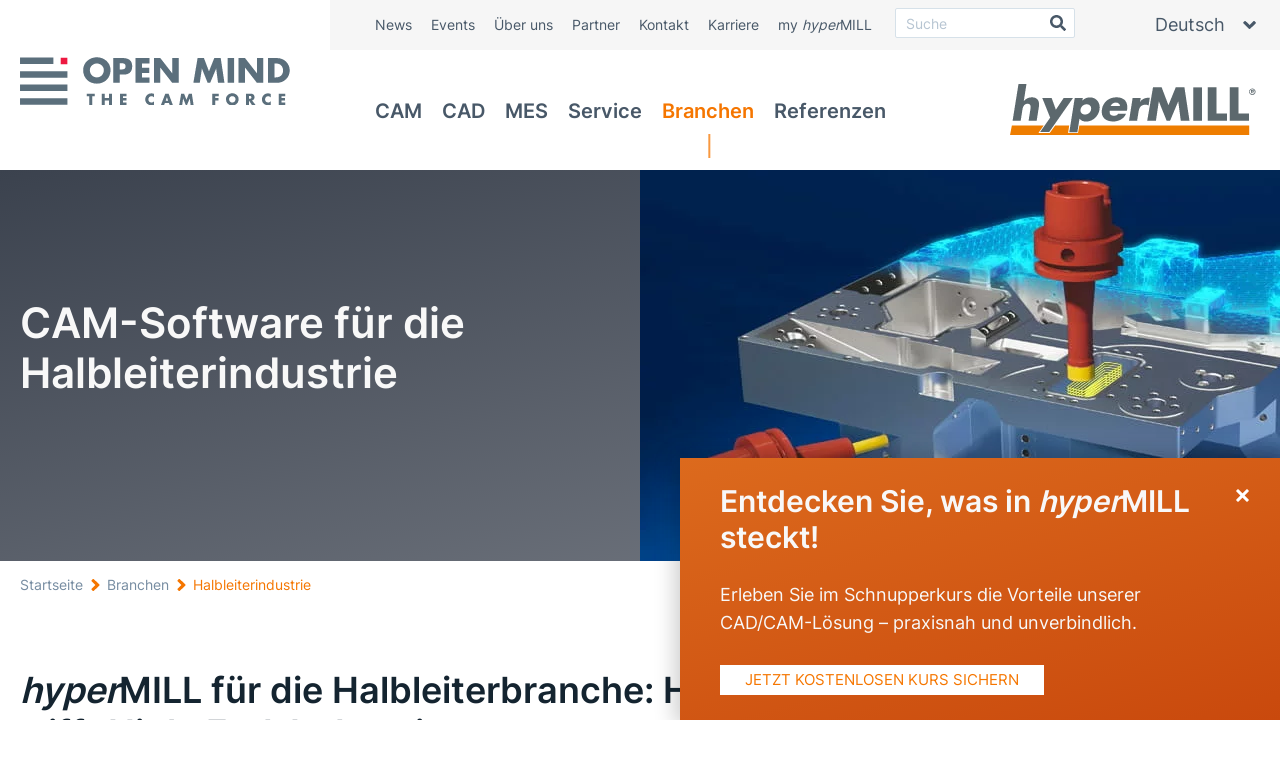

--- FILE ---
content_type: text/html; charset=utf-8
request_url: https://www.openmind-tech.com/de/branchen/halbleiterindustrie/
body_size: 32217
content:
<!DOCTYPE html>
<html lang="de">
    <head>
        <meta name="viewport" content="width=device-width, initial-scale=1">
        <script id="Cookiebot" src="https://consent.cookiebot.com/uc.js" data-cbid="e327fe32-3247-48e2-9dd1-699fb9e64f4f" data-blockingmode="auto" type="text/javascript"></script>
        <script src="https://geoip-js.com/js/apis/geoip2/v2.1/geoip2.js" type="text/javascript" data-cookieconsent="ignore"></script>
        <meta charset="utf-8">
        <!--
	This website is powered by TYPO3 - inspiring people to share!
	TYPO3 is a free open source Content Management Framework initially created by Kasper Skaarhoj and licensed under GNU/GPL.
	TYPO3 is copyright 1998-2026 of Kasper Skaarhoj. Extensions are copyright of their respective owners.
	Information and contribution at https://typo3.org/
-->
        <title>Halbleiterindustrie | CAD/CAM-Software | OPEN MIND</title>
        <meta name="description" content="Vielseitigkeit, Konsistenz und Zuverlässigkeit sind entscheidend für die Produktion von Halbleiteranlagen. hyperMILL ist das High-End-CAM-System, das die Anforderungen dieser High-End-Industrie erfüllt">
        <meta name="twitter:card" content="summary">
        <style media="all">
/*<![CDATA[*/
<!--
/*! normalize.css v8.0.1 | MIT License | github.com/necolas/normalize.css */html{line-height:1.15;-webkit-text-size-adjust:100%}body{margin:0}main{display:block}h1{font-size:2em;margin:.67em 0}hr{box-sizing:content-box;height:0;overflow:visible}pre{font-family:monospace,monospace;font-size:1em}a{background-color:rgba(0,0,0,0)}abbr[title]{border-bottom:none;text-decoration:underline;-webkit-text-decoration:underline dotted;text-decoration:underline dotted}b,strong{font-weight:bolder}code,kbd,samp{font-family:monospace,monospace;font-size:1em}small{font-size:80%}sub,sup{font-size:75%;line-height:0;position:relative;vertical-align:baseline}sub{bottom:-.25em}sup{top:-.5em}img{border-style:none}button,input,optgroup,select,textarea{font-family:inherit;font-size:100%;line-height:1.15;margin:0}button,input{overflow:visible}button,select{text-transform:none}[type=button],[type=reset],[type=submit],button{-webkit-appearance:button}[type=button]::-moz-focus-inner,[type=reset]::-moz-focus-inner,[type=submit]::-moz-focus-inner,button::-moz-focus-inner{border-style:none;padding:0}[type=button]:-moz-focusring,[type=reset]:-moz-focusring,[type=submit]:-moz-focusring,button:-moz-focusring{outline:1px dotted ButtonText}fieldset{padding:.35em .75em .625em}legend{box-sizing:border-box;color:inherit;display:table;max-width:100%;padding:0;white-space:normal}progress{vertical-align:baseline}textarea{overflow:auto}[type=checkbox],[type=radio]{box-sizing:border-box;padding:0}[type=number]::-webkit-inner-spin-button,[type=number]::-webkit-outer-spin-button{height:auto}[type=search]{-webkit-appearance:textfield;outline-offset:-2px}[type=search]::-webkit-search-decoration{-webkit-appearance:none}::-webkit-file-upload-button{-webkit-appearance:button;font:inherit}details{display:block}summary{display:list-item}template{display:none}[hidden]{display:none}@font-face{font-family:Inter;font-style:normal;font-weight:400;font-display:swap;src:local(""),url(/assets/fonts/inter_latin/inter-v11-latin-ext_latin-regular.woff2) format("woff2"),url(/assets/fonts/inter_latin/inter-v11-latin-ext_latin-regular.woff) format("woff")}@font-face{font-family:Inter;font-style:normal;font-weight:600;font-display:swap;src:local(""),url(/assets/fonts/inter_latin/inter-v11-latin-ext_latin-600.woff2) format("woff2"),url(/assets/fonts/inter_latin/inter-v11-latin-ext_latin-600.woff) format("woff")}*,::after,::before{box-sizing:border-box;margin:0;padding:0}:focus{outline:0}html{line-height:1.5}body,td,th{font:400 16px/150% Inter,"Helvetica Neue",Helvetica,Arial,sans-serif}body,td,th{color:#485868;text-rendering:optimizeLegibility;-webkit-font-smoothing:subpixel-antialiased}.background-inverted{color:#f8f8f8}.background-inverted h1,.background-inverted h2,.background-inverted h3,.background-inverted h4,.background-inverted h5,.background-inverted h6{color:#f8f8f8}.background-inverted .page-header--content-subheader,.background-inverted .text-lead,.background-inverted a,.background-inverted li,.background-inverted p,.background-inverted span,.background-inverted td,.background-inverted th{color:#f8f8f8}.h1,h1{margin:72px 0 36px 0;font:600 30px/120% Inter,"Helvetica Neue",Helvetica,Arial,sans-serif;color:#142430;max-width:920px}.h2,h2{margin:62px 0 30px 0;font:600 30px/120% Inter,"Helvetica Neue",Helvetica,Arial,sans-serif;color:#142430;max-width:920px}.h3,h3{margin:50px 0 26px 0;font:600 26px/120% Inter,"Helvetica Neue",Helvetica,Arial,sans-serif;color:#142430;max-width:920px}.h4,h4{margin:42px 0 22px 0;font:600 22px/120% Inter,"Helvetica Neue",Helvetica,Arial,sans-serif;color:#142430;max-width:920px}.h5,h5{margin:34px 0 18px 0;font:600 18px/120% Inter,"Helvetica Neue",Helvetica,Arial,sans-serif;color:#142430;max-width:920px}h1:first-of-type,h2:first-of-type,h3:first-of-type,h4:first-of-type,h5:first-of-type{margin-top:0}p{margin:0 0 28px 0;max-width:920px}p:last-child{margin-bottom:0}p.page-header--content-subheader,p.text-lead{font:400 18px/150% Inter,"Helvetica Neue",Helvetica,Arial,sans-serif}p.page-header--content-subheader,p.text-lead{color:#142430}p.text-small{font-size:14px;line-height:150%;color:#768ca1}div.page-header--content-subheader,div.text-lead{font:400 18px/150% Inter,"Helvetica Neue",Helvetica,Arial,sans-serif}div.page-header--content-subheader,div.text-lead{color:#142430}div.text-small{font-size:14px;line-height:150%;color:#768ca1}ul{margin-top:.8em;margin-bottom:.8em;margin-left:revert;padding-left:0}ul li{margin-left:revert;padding-left:30px;max-width:920px;position:relative;margin-bottom:.8em}.content-main ul li{list-style:none}.content-main ul li:before{content:"";position:absolute;left:0;top:.4em;width:.7em;height:.7em;background:#f57600}.content-main ul li>ul>li:before{content:"—";top:0;width:.6em;height:.6em;background:rgba(0,0,0,0)}a{color:#f57600;cursor:pointer}sup{font-size:50%;top:-.8em}a sup{display:inline-block;text-decoration:none}h1 sup,h2 sup,h3 sup{font-size:30%;top:-1.8em}.link-cta{display:inline-block;padding:5px 25px;text-align:center;text-decoration:none;text-transform:uppercase;font-size:.825em;line-height:1.4;background:linear-gradient(164deg,#dc6a1d 0,#c9490d 100%);color:#fff;transition:filter .2s ease-in-out}.background-inverted .link-cta{background:#fff;color:#f57600}.link-cta:hover{filter:brightness(95%)}.link-with-phone{padding:0 0 10px 30px;display:inline-block;position:relative}.link-with-phone:before{position:absolute;left:0;top:0;width:26px;height:26px;content:"";background-size:18px;background-repeat:no-repeat;background-position:left}.link-with-phone:before{background-image:url(data:image/svg+xml;charset=US-ASCII,%3Csvg%20xmlns%3D%22http%3A%2F%2Fwww.w3.org%2F2000%2Fsvg%22%20viewBox%3D%220%200%20384%20512%22%20fill%3D%22rgb%2882%2C101%2C120%29%22%20style%3D%22%22%3E%3C!--!%20Font%20Awesome%20Pro%206.0.0%20by%20%40fontawesome%20-%20https%3A%2F%2Ffontawesome.com%20License%20-%20https%3A%2F%2Ffontawesome.com%2Flicense%20%28Commercial%20License%29%20Copyright%202022%20Fonticons%2C%20Inc.%20--%3E%3Cpath%20d%3D%22M288%200H96C60.65%200%2032%2028.65%2032%2064v384c0%2035.35%2028.65%2064%2064%2064h192c35.35%200%2064-28.65%2064-64V64C352%2028.65%20323.3%200%20288%200zM160%2032h64v16H160V32zM320%20448c0%2017.64-14.36%2032-32%2032H96c-17.64%200-32-14.36-32-32V64c0-17.64%2014.36-32%2032-32h32v16c0%2017.64%2014.36%2032%2032%2032h64c17.64%200%2032-14.36%2032-32V32h32c17.64%200%2032%2014.36%2032%2032V448zM224%20400H160c-8.836%200-16%207.162-16%2016c0%208.836%207.164%2016%2016%2016h64c8.836%200%2016-7.164%2016-16C240%20407.2%20232.8%20400%20224%20400z%22%2F%3E%3C%2Fsvg%3E)}.background-inverted .link-with-phone{padding:0 0 10px 30px;display:inline-block;position:relative}.background-inverted .link-with-phone:before{position:absolute;left:0;top:0;width:26px;height:26px;content:"";background-size:18px;background-repeat:no-repeat;background-position:left}.background-inverted .link-with-phone:before{background-image:url(data:image/svg+xml;charset=US-ASCII,%3Csvg%20xmlns%3D%22http%3A%2F%2Fwww.w3.org%2F2000%2Fsvg%22%20viewBox%3D%220%200%20384%20512%22%20fill%3D%22rgb%28248%2C248%2C248%29%22%20style%3D%22%22%3E%3C!--!%20Font%20Awesome%20Pro%206.0.0%20by%20%40fontawesome%20-%20https%3A%2F%2Ffontawesome.com%20License%20-%20https%3A%2F%2Ffontawesome.com%2Flicense%20%28Commercial%20License%29%20Copyright%202022%20Fonticons%2C%20Inc.%20--%3E%3Cpath%20d%3D%22M288%200H96C60.65%200%2032%2028.65%2032%2064v384c0%2035.35%2028.65%2064%2064%2064h192c35.35%200%2064-28.65%2064-64V64C352%2028.65%20323.3%200%20288%200zM160%2032h64v16H160V32zM320%20448c0%2017.64-14.36%2032-32%2032H96c-17.64%200-32-14.36-32-32V64c0-17.64%2014.36-32%2032-32h32v16c0%2017.64%2014.36%2032%2032%2032h64c17.64%200%2032-14.36%2032-32V32h32c17.64%200%2032%2014.36%2032%2032V448zM224%20400H160c-8.836%200-16%207.162-16%2016c0%208.836%207.164%2016%2016%2016h64c8.836%200%2016-7.164%2016-16C240%20407.2%20232.8%20400%20224%20400z%22%2F%3E%3C%2Fsvg%3E)}.link-with-website{padding:0 0 10px 30px;display:inline-block;position:relative}.link-with-website:before{position:absolute;left:0;top:0;width:26px;height:26px;content:"";background-size:18px;background-repeat:no-repeat;background-position:left}.link-with-website:before{background-image:url(data:image/svg+xml;charset=US-ASCII,%3Csvg%20xmlns%3D%22http%3A%2F%2Fwww.w3.org%2F2000%2Fsvg%22%20viewBox%3D%220%200%20512%20512%22%20fill%3D%22rgb%2882%2C101%2C120%29%22%20style%3D%22%22%3E%3C!--!%20Font%20Awesome%20Pro%206.1.1%20by%20%40fontawesome%20-%20https%3A%2F%2Ffontawesome.com%20License%20-%20https%3A%2F%2Ffontawesome.com%2Flicense%20%28Commercial%20License%29%20Copyright%202022%20Fonticons%2C%20Inc.%20--%3E%3Cpath%20d%3D%22M0%2096C0%2060.65%2028.65%2032%2064%2032H448C483.3%2032%20512%2060.65%20512%2096V416C512%20451.3%20483.3%20480%20448%20480H64C28.65%20480%200%20451.3%200%20416V96zM160%20128H480V96C480%2078.33%20465.7%2064%20448%2064H160V128zM128%2064H64C46.33%2064%2032%2078.33%2032%2096V128H128V64zM32%20160V416C32%20433.7%2046.33%20448%2064%20448H448C465.7%20448%20480%20433.7%20480%20416V160H32z%22%2F%3E%3C%2Fsvg%3E)}.background-inverted .link-with-website{padding:0 0 10px 30px;display:inline-block;position:relative}.background-inverted .link-with-website:before{position:absolute;left:0;top:0;width:26px;height:26px;content:"";background-size:18px;background-repeat:no-repeat;background-position:left}.background-inverted .link-with-website:before{background-image:url(data:image/svg+xml;charset=US-ASCII,%3Csvg%20xmlns%3D%22http%3A%2F%2Fwww.w3.org%2F2000%2Fsvg%22%20viewBox%3D%220%200%20512%20512%22%20fill%3D%22rgb%28248%2C248%2C248%29%22%20style%3D%22%22%3E%3C!--!%20Font%20Awesome%20Pro%206.1.1%20by%20%40fontawesome%20-%20https%3A%2F%2Ffontawesome.com%20License%20-%20https%3A%2F%2Ffontawesome.com%2Flicense%20%28Commercial%20License%29%20Copyright%202022%20Fonticons%2C%20Inc.%20--%3E%3Cpath%20d%3D%22M0%2096C0%2060.65%2028.65%2032%2064%2032H448C483.3%2032%20512%2060.65%20512%2096V416C512%20451.3%20483.3%20480%20448%20480H64C28.65%20480%200%20451.3%200%20416V96zM160%20128H480V96C480%2078.33%20465.7%2064%20448%2064H160V128zM128%2064H64C46.33%2064%2032%2078.33%2032%2096V128H128V64zM32%20160V416C32%20433.7%2046.33%20448%2064%20448H448C465.7%20448%20480%20433.7%20480%20416V160H32z%22%2F%3E%3C%2Fsvg%3E)}.link-with-email{padding:0 0 10px 30px;display:inline-block;position:relative}.link-with-email:before{position:absolute;left:0;top:0;width:28px;height:28px;content:"";background-size:20px;background-repeat:no-repeat;background-position:left}.link-with-email:before{background-image:url(data:image/svg+xml;charset=US-ASCII,%3Csvg%20xmlns%3D%22http%3A%2F%2Fwww.w3.org%2F2000%2Fsvg%22%20viewBox%3D%220%200%20512%20512%22%20fill%3D%22rgb%2882%2C101%2C120%29%22%20style%3D%22%22%3E%3C!--!%20Font%20Awesome%20Pro%206.1.1%20by%20%40fontawesome%20-%20https%3A%2F%2Ffontawesome.com%20License%20-%20https%3A%2F%2Ffontawesome.com%2Flicense%20%28Commercial%20License%29%20Copyright%202022%20Fonticons%2C%20Inc.%20--%3E%3Cpath%20d%3D%22M0%20128C0%2092.65%2028.65%2064%2064%2064H448C483.3%2064%20512%2092.65%20512%20128V384C512%20419.3%20483.3%20448%20448%20448H64C28.65%20448%200%20419.3%200%20384V128zM32%20128V167.9L227.6%20311.3C244.5%20323.7%20267.5%20323.7%20284.4%20311.3L480%20167.9V128C480%20110.3%20465.7%2096%20448%2096H63.1C46.33%2096%2031.1%20110.3%2031.1%20128H32zM32%20207.6V384C32%20401.7%2046.33%20416%2064%20416H448C465.7%20416%20480%20401.7%20480%20384V207.6L303.3%20337.1C275.1%20357.8%20236.9%20357.8%20208.7%20337.1L32%20207.6z%22%2F%3E%3C%2Fsvg%3E)}.background-inverted .link-with-email{padding:0 0 10px 30px;display:inline-block;position:relative}.background-inverted .link-with-email:before{position:absolute;left:0;top:0;width:28px;height:28px;content:"";background-size:20px;background-repeat:no-repeat;background-position:left}.background-inverted .link-with-email:before{background-image:url(data:image/svg+xml;charset=US-ASCII,%3Csvg%20xmlns%3D%22http%3A%2F%2Fwww.w3.org%2F2000%2Fsvg%22%20viewBox%3D%220%200%20512%20512%22%20fill%3D%22rgb%28248%2C248%2C248%29%22%20style%3D%22%22%3E%3C!--!%20Font%20Awesome%20Pro%206.1.1%20by%20%40fontawesome%20-%20https%3A%2F%2Ffontawesome.com%20License%20-%20https%3A%2F%2Ffontawesome.com%2Flicense%20%28Commercial%20License%29%20Copyright%202022%20Fonticons%2C%20Inc.%20--%3E%3Cpath%20d%3D%22M0%20128C0%2092.65%2028.65%2064%2064%2064H448C483.3%2064%20512%2092.65%20512%20128V384C512%20419.3%20483.3%20448%20448%20448H64C28.65%20448%200%20419.3%200%20384V128zM32%20128V167.9L227.6%20311.3C244.5%20323.7%20267.5%20323.7%20284.4%20311.3L480%20167.9V128C480%20110.3%20465.7%2096%20448%2096H63.1C46.33%2096%2031.1%20110.3%2031.1%20128H32zM32%20207.6V384C32%20401.7%2046.33%20416%2064%20416H448C465.7%20416%20480%20401.7%20480%20384V207.6L303.3%20337.1C275.1%20357.8%20236.9%20357.8%20208.7%20337.1L32%20207.6z%22%2F%3E%3C%2Fsvg%3E)}.link-with-whatsapp{padding:0 0 10px 30px;display:inline-block;position:relative}.link-with-whatsapp:before{position:absolute;left:0;top:0;width:28px;height:28px;content:"";background-size:20px;background-repeat:no-repeat;background-position:left}.link-with-whatsapp:before{background-image:url(data:image/svg+xml;charset=US-ASCII,%3Csvg%20xmlns%3D%22http%3A%2F%2Fwww.w3.org%2F2000%2Fsvg%22%20viewBox%3D%220%200%20448%20512%22%20fill%3D%22rgb%2882%2C101%2C120%29%22%20style%3D%22%22%3E%3C!--!%20Font%20Awesome%20Pro%206.1.1%20by%20%40fontawesome%20-%20https%3A%2F%2Ffontawesome.com%20License%20-%20https%3A%2F%2Ffontawesome.com%2Flicense%20%28Commercial%20License%29%20Copyright%202022%20Fonticons%2C%20Inc.%20--%3E%3Cpath%20d%3D%22M380.9%2097.1C339%2055.1%20283.2%2032%20223.9%2032c-122.4%200-222%2099.6-222%20222%200%2039.1%2010.2%2077.3%2029.6%20111L0%20480l117.7-30.9c32.4%2017.7%2068.9%2027%20106.1%2027h.1c122.3%200%20224.1-99.6%20224.1-222%200-59.3-25.2-115-67.1-157zm-157%20341.6c-33.2%200-65.7-8.9-94-25.7l-6.7-4-69.8%2018.3L72%20359.2l-4.4-7c-18.5-29.4-28.2-63.3-28.2-98.2%200-101.7%2082.8-184.5%20184.6-184.5%2049.3%200%2095.6%2019.2%20130.4%2054.1%2034.8%2034.9%2056.2%2081.2%2056.1%20130.5%200%20101.8-84.9%20184.6-186.6%20184.6zm101.2-138.2c-5.5-2.8-32.8-16.2-37.9-18-5.1-1.9-8.8-2.8-12.5%202.8-3.7%205.6-14.3%2018-17.6%2021.8-3.2%203.7-6.5%204.2-12%201.4-32.6-16.3-54-29.1-75.5-66-5.7-9.8%205.7-9.1%2016.3-30.3%201.8-3.7.9-6.9-.5-9.7-1.4-2.8-12.5-30.1-17.1-41.2-4.5-10.8-9.1-9.3-12.5-9.5-3.2-.2-6.9-.2-10.6-.2-3.7%200-9.7%201.4-14.8%206.9-5.1%205.6-19.4%2019-19.4%2046.3%200%2027.3%2019.9%2053.7%2022.6%2057.4%202.8%203.7%2039.1%2059.7%2094.8%2083.8%2035.2%2015.2%2049%2016.5%2066.6%2013.9%2010.7-1.6%2032.8-13.4%2037.4-26.4%204.6-13%204.6-24.1%203.2-26.4-1.3-2.5-5-3.9-10.5-6.6z%22%2F%3E%3C%2Fsvg%3E)!important}.background-inverted .link-with-whatsapp{padding:0 0 10px 30px;display:inline-block;position:relative}.background-inverted .link-with-whatsapp:before{position:absolute;left:0;top:0;width:28px;height:28px;content:"";background-size:20px;background-repeat:no-repeat;background-position:left}.background-inverted .link-with-whatsapp:before{background-image:url(data:image/svg+xml;charset=US-ASCII,%3Csvg%20xmlns%3D%22http%3A%2F%2Fwww.w3.org%2F2000%2Fsvg%22%20viewBox%3D%220%200%20448%20512%22%20fill%3D%22rgb%28248%2C248%2C248%29%22%20style%3D%22%22%3E%3C!--!%20Font%20Awesome%20Pro%206.1.1%20by%20%40fontawesome%20-%20https%3A%2F%2Ffontawesome.com%20License%20-%20https%3A%2F%2Ffontawesome.com%2Flicense%20%28Commercial%20License%29%20Copyright%202022%20Fonticons%2C%20Inc.%20--%3E%3Cpath%20d%3D%22M380.9%2097.1C339%2055.1%20283.2%2032%20223.9%2032c-122.4%200-222%2099.6-222%20222%200%2039.1%2010.2%2077.3%2029.6%20111L0%20480l117.7-30.9c32.4%2017.7%2068.9%2027%20106.1%2027h.1c122.3%200%20224.1-99.6%20224.1-222%200-59.3-25.2-115-67.1-157zm-157%20341.6c-33.2%200-65.7-8.9-94-25.7l-6.7-4-69.8%2018.3L72%20359.2l-4.4-7c-18.5-29.4-28.2-63.3-28.2-98.2%200-101.7%2082.8-184.5%20184.6-184.5%2049.3%200%2095.6%2019.2%20130.4%2054.1%2034.8%2034.9%2056.2%2081.2%2056.1%20130.5%200%20101.8-84.9%20184.6-186.6%20184.6zm101.2-138.2c-5.5-2.8-32.8-16.2-37.9-18-5.1-1.9-8.8-2.8-12.5%202.8-3.7%205.6-14.3%2018-17.6%2021.8-3.2%203.7-6.5%204.2-12%201.4-32.6-16.3-54-29.1-75.5-66-5.7-9.8%205.7-9.1%2016.3-30.3%201.8-3.7.9-6.9-.5-9.7-1.4-2.8-12.5-30.1-17.1-41.2-4.5-10.8-9.1-9.3-12.5-9.5-3.2-.2-6.9-.2-10.6-.2-3.7%200-9.7%201.4-14.8%206.9-5.1%205.6-19.4%2019-19.4%2046.3%200%2027.3%2019.9%2053.7%2022.6%2057.4%202.8%203.7%2039.1%2059.7%2094.8%2083.8%2035.2%2015.2%2049%2016.5%2066.6%2013.9%2010.7-1.6%2032.8-13.4%2037.4-26.4%204.6-13%204.6-24.1%203.2-26.4-1.3-2.5-5-3.9-10.5-6.6z%22%2F%3E%3C%2Fsvg%3E)!important}.link-with-demo1{padding:0 0 10px 30px;display:inline-block;position:relative}.link-with-demo1:before{position:absolute;left:0;top:0;width:28px;height:28px;content:"";background-size:20px;background-repeat:no-repeat;background-position:left}.link-with-demo1:before{background-image:url(data:image/svg+xml;charset=US-ASCII,%3Csvg%20xmlns%3D%22http%3A%2F%2Fwww.w3.org%2F2000%2Fsvg%22%20viewBox%3D%220%200%20512%20512%22%20fill%3D%22rgb%2882%2C101%2C120%29%22%20style%3D%22%22%3E%3C!--!%20Font%20Awesome%20Pro%206.1.1%20by%20%40fontawesome%20-%20https%3A%2F%2Ffontawesome.com%20License%20-%20https%3A%2F%2Ffontawesome.com%2Flicense%20%28Commercial%20License%29%20Copyright%202022%20Fonticons%2C%20Inc.%20--%3E%3Cpath%20d%3D%22M447.1%200h-384c-35.25%200-64%2028.75-64%2063.1v287.1c0%2035.25%2028.75%2063.1%2064%2063.1h96v83.1c0%209.838%2011.03%2015.55%2019.12%209.7l124.9-93.7h144c35.25%200%2064-28.75%2064-63.1V63.1C511.1%2028.75%20483.2%200%20447.1%200zM480%20352c0%2017.6-14.4%2032-32%2032h-144.1c-6.928%200-13.67%202.248-19.21%206.406L192%20460v-60c0-8.838-7.164-16-16-16H64c-17.6%200-32-14.4-32-32V64c0-17.6%2014.4-32%2032-32h384c17.6%200%2032%2014.4%2032%2032V352zM324.7%20143.3L229.3%20238.7L187.3%20196.7c-6.25-6.25-16.38-6.25-22.62%200s-6.25%2016.38%200%2022.62l53.33%2053.34c3%203%207.062%204.688%2011.31%204.688s8.312-1.688%2011.31-4.688l106.7-106.7c6.25-6.25%206.25-16.38%200-22.62S330.9%20137.1%20324.7%20143.3z%22%2F%3E%3C%2Fsvg%3E)}.background-inverted .link-with-demo1{padding:0 0 10px 30px;display:inline-block;position:relative}.background-inverted .link-with-demo1:before{position:absolute;left:0;top:0;width:28px;height:28px;content:"";background-size:20px;background-repeat:no-repeat;background-position:left}.background-inverted .link-with-demo1:before{background-image:url(data:image/svg+xml;charset=US-ASCII,%3Csvg%20xmlns%3D%22http%3A%2F%2Fwww.w3.org%2F2000%2Fsvg%22%20viewBox%3D%220%200%20512%20512%22%20fill%3D%22rgb%28248%2C248%2C248%29%22%20style%3D%22%22%3E%3C!--!%20Font%20Awesome%20Pro%206.1.1%20by%20%40fontawesome%20-%20https%3A%2F%2Ffontawesome.com%20License%20-%20https%3A%2F%2Ffontawesome.com%2Flicense%20%28Commercial%20License%29%20Copyright%202022%20Fonticons%2C%20Inc.%20--%3E%3Cpath%20d%3D%22M447.1%200h-384c-35.25%200-64%2028.75-64%2063.1v287.1c0%2035.25%2028.75%2063.1%2064%2063.1h96v83.1c0%209.838%2011.03%2015.55%2019.12%209.7l124.9-93.7h144c35.25%200%2064-28.75%2064-63.1V63.1C511.1%2028.75%20483.2%200%20447.1%200zM480%20352c0%2017.6-14.4%2032-32%2032h-144.1c-6.928%200-13.67%202.248-19.21%206.406L192%20460v-60c0-8.838-7.164-16-16-16H64c-17.6%200-32-14.4-32-32V64c0-17.6%2014.4-32%2032-32h384c17.6%200%2032%2014.4%2032%2032V352zM324.7%20143.3L229.3%20238.7L187.3%20196.7c-6.25-6.25-16.38-6.25-22.62%200s-6.25%2016.38%200%2022.62l53.33%2053.34c3%203%207.062%204.688%2011.31%204.688s8.312-1.688%2011.31-4.688l106.7-106.7c6.25-6.25%206.25-16.38%200-22.62S330.9%20137.1%20324.7%20143.3z%22%2F%3E%3C%2Fsvg%3E)}.link-with-demo2{padding:0 0 10px 30px;display:inline-block;position:relative}.link-with-demo2:before{position:absolute;left:0;top:0;width:26px;height:26px;content:"";background-size:18px;background-repeat:no-repeat;background-position:left}.link-with-demo2:before{background-image:url(data:image/svg+xml;charset=US-ASCII,%3Csvg%20xmlns%3D%22http%3A%2F%2Fwww.w3.org%2F2000%2Fsvg%22%20viewBox%3D%220%200%20384%20512%22%20fill%3D%22rgb%2882%2C101%2C120%29%22%20style%3D%22%22%3E%3C!--!%20Font%20Awesome%20Pro%206.0.0%20by%20%40fontawesome%20-%20https%3A%2F%2Ffontawesome.com%20License%20-%20https%3A%2F%2Ffontawesome.com%2Flicense%20%28Commercial%20License%29%20Copyright%202022%20Fonticons%2C%20Inc.%20--%3E%3Cpath%20d%3D%22M288%200H96C60.65%200%2032%2028.65%2032%2064v384c0%2035.35%2028.65%2064%2064%2064h192c35.35%200%2064-28.65%2064-64V64C352%2028.65%20323.3%200%20288%200zM160%2032h64v16H160V32zM320%20448c0%2017.64-14.36%2032-32%2032H96c-17.64%200-32-14.36-32-32V64c0-17.64%2014.36-32%2032-32h32v16c0%2017.64%2014.36%2032%2032%2032h64c17.64%200%2032-14.36%2032-32V32h32c17.64%200%2032%2014.36%2032%2032V448zM224%20400H160c-8.836%200-16%207.162-16%2016c0%208.836%207.164%2016%2016%2016h64c8.836%200%2016-7.164%2016-16C240%20407.2%20232.8%20400%20224%20400z%22%2F%3E%3C%2Fsvg%3E)}.background-inverted .link-with-demo2{padding:0 0 10px 30px;display:inline-block;position:relative}.background-inverted .link-with-demo2:before{position:absolute;left:0;top:0;width:26px;height:26px;content:"";background-size:18px;background-repeat:no-repeat;background-position:left}.background-inverted .link-with-demo2:before{background-image:url(data:image/svg+xml;charset=US-ASCII,%3Csvg%20xmlns%3D%22http%3A%2F%2Fwww.w3.org%2F2000%2Fsvg%22%20viewBox%3D%220%200%20384%20512%22%20fill%3D%22rgb%28248%2C248%2C248%29%22%20style%3D%22%22%3E%3C!--!%20Font%20Awesome%20Pro%206.0.0%20by%20%40fontawesome%20-%20https%3A%2F%2Ffontawesome.com%20License%20-%20https%3A%2F%2Ffontawesome.com%2Flicense%20%28Commercial%20License%29%20Copyright%202022%20Fonticons%2C%20Inc.%20--%3E%3Cpath%20d%3D%22M288%200H96C60.65%200%2032%2028.65%2032%2064v384c0%2035.35%2028.65%2064%2064%2064h192c35.35%200%2064-28.65%2064-64V64C352%2028.65%20323.3%200%20288%200zM160%2032h64v16H160V32zM320%20448c0%2017.64-14.36%2032-32%2032H96c-17.64%200-32-14.36-32-32V64c0-17.64%2014.36-32%2032-32h32v16c0%2017.64%2014.36%2032%2032%2032h64c17.64%200%2032-14.36%2032-32V32h32c17.64%200%2032%2014.36%2032%2032V448zM224%20400H160c-8.836%200-16%207.162-16%2016c0%208.836%207.164%2016%2016%2016h64c8.836%200%2016-7.164%2016-16C240%20407.2%20232.8%20400%20224%20400z%22%2F%3E%3C%2Fsvg%3E)}.header--accent{color:#f57600;font-weight:600}#footer,.content-main section{opacity:0}.content-main,.footer-desktop,.header-desktop{padding-left:20px;padding-right:20px}.content-main .width-full,.footer-desktop .width-full,.header-desktop .width-full{margin-left:-20px;margin-right:-20px;padding-left:20px;padding-right:20px}section{margin:30px 0}section.has-background{margin:0;padding:30px 0}.width-mobile-s{width:100%;max-width:320px;margin-left:auto;margin-right:auto}.width-mobile-m{width:100%;max-width:480px;margin-left:auto;margin-right:auto}.width-mobile-l{width:100%;max-width:640px;margin-left:auto;margin-right:auto}.width-tablet{width:100%;max-width:768px;margin-left:auto;margin-right:auto}.width-desktop-s{width:100%;max-width:1024px;margin-left:auto;margin-right:auto}.width-desktop-m{width:100%;max-width:1240px;margin-left:auto;margin-right:auto}.width-desktop-l{width:100%;max-width:1368px;margin-left:auto;margin-right:auto}.width-desktop-xl{width:100%;max-width:1600px;margin-left:auto;margin-right:auto}.hide-mobile-s{display:none!important}.show-mobile-s{display:inherit}.hide-mobile-m{display:none!important}.show-mobile-m{display:inherit}.hide-mobile-l{display:none!important}.show-mobile-l{display:inherit}.hide-tablet{display:none!important}.show-tablet{display:inherit}.hide-desktop-s{display:none!important}.show-desktop-s{display:inherit}.hide-desktop-m{display:none!important}.show-desktop-m{display:inherit}.hide-desktop-l{display:none!important}.show-desktop-l{display:inherit}.hide-desktop-xl{display:none!important}.show-desktop-xl{display:inherit}.two-cols{display:grid;grid-column-gap:40px;grid-row-gap:40px}.two-cols{grid-template-columns:auto}.int-debugger--grid .two-cols{border:2px dotted red}.int-debugger--grid .two-cols>div{outline:1px solid orange}.three-cols{display:grid;grid-column-gap:40px;grid-row-gap:40px}.three-cols{grid-template-columns:auto}.int-debugger--grid .three-cols{border:2px dotted red}.int-debugger--grid .three-cols>div{outline:1px solid orange}.four-cols{display:grid;grid-column-gap:40px;grid-row-gap:40px}.int-debugger--grid .four-cols{border:2px dotted red}.int-debugger--grid .four-cols>div{outline:1px solid orange}.six-cols{display:grid;grid-column-gap:40px;grid-row-gap:40px}.six-cols{grid-template-columns:repeat(2,calc(50% - 40px / 2))}.int-debugger--grid .six-cols{border:2px dotted red}.int-debugger--grid .six-cols>div{outline:1px solid orange}.one-two-cols{display:grid;grid-column-gap:40px;grid-row-gap:40px}.one-two-cols{grid-template-columns:auto}.int-debugger--grid .one-two-cols{border:2px dotted red}.int-debugger--grid .one-two-cols>div{outline:1px solid orange}.two-one-cols{display:grid;grid-column-gap:40px;grid-row-gap:40px}.two-one-cols{grid-template-columns:auto}.int-debugger--grid .two-one-cols{border:2px dotted red}.int-debugger--grid .two-one-cols>div{outline:1px solid orange}.one-three-cols{display:grid;grid-column-gap:40px;grid-row-gap:40px}.one-three-cols{grid-template-columns:repeat(2,calc(50% - 40px / 2))}.int-debugger--grid .one-three-cols{border:2px dotted red}.int-debugger--grid .one-three-cols>div{outline:1px solid orange}.three-one-cols{display:grid;grid-column-gap:40px;grid-row-gap:40px}.three-one-cols{grid-template-columns:repeat(2,calc(50% - 40px / 2))}.int-debugger--grid .three-one-cols{border:2px dotted red}.int-debugger--grid .three-one-cols>div{outline:1px solid orange}.one-two-one-cols{display:grid;grid-column-gap:40px;grid-row-gap:40px}.one-two-one-cols{grid-template-columns:repeat(2,calc(50% - 40px / 2))}.int-debugger--grid .one-two-one-cols{border:2px dotted red}.int-debugger--grid .one-two-one-cols>div{outline:1px solid orange}.one-one-two-cols{display:grid;grid-column-gap:40px;grid-row-gap:40px}.one-one-two-cols{grid-template-columns:repeat(2,calc(50% - 40px / 2))}.int-debugger--grid .one-one-two-cols{border:2px dotted red}.int-debugger--grid .one-one-two-cols>div{outline:1px solid orange}.two-one-one-cols{display:grid;grid-column-gap:40px;grid-row-gap:40px}.two-one-one-cols{grid-template-columns:repeat(2,calc(50% - 40px / 2))}.int-debugger--grid .two-one-one-cols{border:2px dotted red}.int-debugger--grid .two-one-one-cols>div{outline:1px solid orange}.gap-small{grid-column-gap:10px;grid-row-gap:10px}.hide{display:none!important}.hide-important{display:none!important}.header-desktop--topnav ul>li,.nav-horizontal ul>li{display:inline-block}.reset-list{margin-left:0;padding-left:0}.reset-list li{margin-left:0;padding-left:0}.reset-list li:before{content:none!important}.pointer{cursor:pointer}.no-pointer{cursor:initial!important}.no-pointer-event{pointer-events:none!important}.wrapper-image{line-height:1;height:-moz-max-content;height:max-content}.wrapper-image img{line-height:1;display:block}.wrapper-image--link{display:block}.gray-image-background .wrapper-image{background:#333;border-radius:3px}.gray-image-background img{opacity:.95}img{width:100%;height:auto}img.icon{width:auto}.breadcrumb{position:sticky;top:66px;transition:top .25s!important;opacity:1}.breadcrumb{z-index:1;background:#fff}.header-desktop-open .breadcrumb{box-shadow:0 25px 40px -15px rgba(0,0,0,.15)}.hidden-navigation .breadcrumb{top:-150px!important}.breadcrumb--container ul>li,.breadcrumb--container>ul{margin-left:0;padding-left:0;list-style:none}.breadcrumb--container ul>li:before,.breadcrumb--container>ul:before{content:none}.breadcrumb--container ul>li,.breadcrumb--container>ul{margin-bottom:0}.breadcrumb--container{display:grid}.breadcrumb--container,.breadcrumb--container a{font-size:12px}.breadcrumb--container,.breadcrumb--container a{color:#768ca1;text-decoration:none}.breadcrumb--container a.active,.breadcrumb--container a:hover,.breadcrumb--container.active,.breadcrumb--container:hover{color:#f57600}.breadcrumb--item-wrap{margin-top:0;padding:10px 0;transition:all .3s}.breadcrumb--item{margin-right:4px}.breadcrumb--item:first-child:before{content:none}.breadcrumb--item:not(:first-child){padding-left:16px}.breadcrumb--item:not(:first-child):before{background:0 0!important;height:auto;top:1px;content:url(data:image/svg+xml;charset=US-ASCII,%3Csvg%20width%3D%229%22%20height%3D%2212%22%20viewBox%3D%220%200%209%2012%22%20fill%3D%22none%22%20xmlns%3D%22http%3A%2F%2Fwww.w3.org%2F2000%2Fsvg%22%20style%3D%22%22%3E%20%3Cpath%20d%3D%22M8.22747%206.6373L2.96094%2011.7357C2.59693%2012.0881%202.00832%2012.0881%201.64818%2011.7357L0.773008%2010.8885C0.408997%2010.5361%200.408997%209.96626%200.773008%209.61762L4.50605%206.00375L0.773008%202.38988C0.408997%202.03749%200.408997%201.46767%200.773008%201.11903L1.64431%200.264292C2.00832%20-0.0880975%202.59693%20-0.0880975%202.95707%200.264292L8.2236%205.3627C8.59148%205.71509%208.59148%206.28491%208.22747%206.6373Z%22%20fill%3D%22rgb%28245%2C118%2C0%29%22%2F%3E%20%3C%2Fsvg%3E)!important}.background-color-1{background:#f6f6f6}.background-color-2{background:linear-gradient(164deg,#c3c8cf 0,#f3f4f5 100%)}.background-color-3{background:#fff}.background-color-10{background:linear-gradient(164deg,#3b424e 0,#777c85 100%)}.background-color-11{background:linear-gradient(164deg,#dc6a1d 0,#c9490d 100%)}.background-color-12{background:#3b424e}.teaser-box-irre{display:grid;grid-template-columns:1fr minmax(0,1240px) 1fr;padding:0!important}.teaser-box-irre--inner{position:relative;overflow:hidden;padding-right:40px;margin:30px 0 30px 0}.teaser-box-irre-spacer--begin{margin-right:20px;overflow:hidden}.teaser-box-irre-spacer--begin{background:#fff}.teaser-box-irre--content{margin-right:-60px}.teaser-box-irre--content .flickity-button{top:40px!important}.teaser-box-irre--content .flickity-button.previous{right:80px}.teaser-box-irre--content .flickity-button.previous:hover{right:85px}.teaser-box-irre--content .flickity-button.next{right:30px}.teaser-box-irre--content .flickity-button.next:hover{right:25px}.teaser-box-irre--content-inner{margin-top:-90px;padding-top:90px;overflow:hidden;margin-left:-10px;margin-right:10px;position:relative;height:auto}.teaser-box-irre--item--wrap{width:100%}.teaser-box-irre--item{padding:10px;width:100%}.teaser-box-irre--item--inner{display:grid;align-content:space-between;height:200px;padding:20px;background:#f57600;transition:all .3s}.teaser-box-irre--item--inner .teaser-box-irre--item-headline,.teaser-box-irre--item--inner a,.teaser-box-irre--item--inner p{margin-right:20px}.background-color-2 .teaser-box-irre--item--inner{background:#3b424e}.background-color-10 .teaser-box-irre--item--inner{background:#f6f6f6}.teaser-box-irre--item--inner:hover{background:linear-gradient(164deg,#dc6a1d 0,#c9490d 100%)}.teaser-box-irre--item--inner:hover .teaser-box-irre--item-headline{color:#f8f8f8}.teaser-box-irre--item--inner:hover .teaser-box-irre--item-content p,.teaser-box-irre--item--inner:hover .teaser-box-irre--item-content span{color:#f8f8f8!important}.teaser-box-irre--item-headline{margin-bottom:0}.background-color-2 .teaser-box-irre--item-headline{color:#f8f8f8}.background-color-10 .teaser-box-irre--item-headline{color:#485868}.teaser-box-irre--item-content p,.teaser-box-irre--item-content span{margin-bottom:0}.background-color-10 .teaser-box-irre--item-content p,.background-color-10 .teaser-box-irre--item-content span{color:#485868!important}.teaser-box-irre--link{margin-top:40px;margin-right:60px!important;color:#f57600;display:inline-block!important}.teaser-box-irre--content--no-slider{display:grid;grid-column-gap:40px;grid-row-gap:40px}.int-debugger--grid .teaser-box-irre--content--no-slider{border:2px dotted red}.int-debugger--grid .teaser-box-irre--content--no-slider>div{outline:1px solid orange}.teaser-box-irre--content--no-slider{grid-column-gap:10px;grid-row-gap:10px}.teaser-box-irre--content--no-slider .teaser-box-irre--item--wrap{width:auto}.teaser-slider-box-irre{display:grid;grid-template-columns:1fr minmax(0,1240px) 1fr;padding:0!important}.teaser-slider-box-irre.background-color-2{background-image:linear-gradient(0deg,#fff 150px,rgba(255,255,255,0) 150px),linear-gradient(164deg,#c3c8cf 0,#f3f4f5 100%)!important}.teaser-slider-box-irre.background-color-10{background-image:linear-gradient(0deg,#fff 150px,rgba(255,255,255,0) 150px),linear-gradient(164deg,#3b424e 0,#777c85 100%)!important}.teaser-slider-box-irre.background-color-2.has-link{background-image:linear-gradient(0deg,#fff 210px,rgba(255,255,255,0) 210px),linear-gradient(164deg,#c3c8cf 0,#f3f4f5 100%)!important}.teaser-slider-box-irre.background-color-10.has-link{background-image:linear-gradient(0deg,#fff 210px,rgba(255,255,255,0) 210px),linear-gradient(164deg,#3b424e 0,#777c85 100%)!important}.teaser-slider-box-irre--inner{position:relative;overflow:hidden;padding-right:20px;margin:30px 0 30px 0}.teaser-slider-box-irre-spacer--begin{margin-right:20px;overflow:hidden}.teaser-slider-box-irre-spacer--begin{background:#fff}.teaser-slider-box-irre--content{position:relative;margin-right:-40px!important}.teaser-slider-box-irre--item{width:100%}.teaser-slider-box-irre--item--inner{display:grid;align-content:flex-end;margin-right:20px;padding:20px;height:200px;background:#f57600}.teaser-slider-box-irre--item--inner .teaser-slider-box-irre--item-headline,.teaser-slider-box-irre--item--inner a,.teaser-slider-box-irre--item--inner p{margin-right:20px}.background-color-2 .teaser-slider-box-irre--item--inner{background:#3b424e}.background-color-10 .teaser-slider-box-irre--item--inner{background:#f6f6f6}.teaser-slider-box-irre--item--inner:hover{background:linear-gradient(164deg,#dc6a1d 0,#c9490d 100%)}.teaser-slider-box-irre--item--inner:hover .teaser-slider-box-irre--item-headline{color:#f8f8f8}.teaser-slider-box-irre--item-headline{margin-bottom:18px}.background-color-2 .teaser-slider-box-irre--item-headline{color:#f8f8f8}.background-color-10 .teaser-slider-box-irre--item-headline{color:#485868}.teaser-slider-box-irre--item--subheader span{opacity:.7}.teaser-slider-box-irre--item--subheader img,.teaser-slider-box-irre--item--subheader svg{max-width:30px;max-height:30px;width:auto;height:auto;display:inline-block;margin-right:10px;vertical-align:middle}.teaser-slider-box-irre--link{margin-top:40px;color:#f57600!important;display:block!important}.teaser-slider-box-irre--content--no-slider{display:grid;grid-template-columns:auto;gap:20px!important}.teaser-slider-box-irre--content--no-slider .teaser-slider-box-irre--item{width:auto}.teaser-slider-box-irre--content--no-slider .teaser-slider-box-irre--item--inner{margin-right:0}.teaser-slider-image-irre{display:grid;grid-template-columns:1fr minmax(0,1240px) 1fr;padding:0!important}.teaser-slider-image-irre.background-color-2{background-image:linear-gradient(0deg,#fff 390px,rgba(255,255,255,0) 390px),linear-gradient(164deg,#c3c8cf 0,#f3f4f5 100%)!important}.teaser-slider-image-irre.background-color-10{background-image:linear-gradient(0deg,#fff 390px,rgba(255,255,255,0) 390px),linear-gradient(164deg,#3b424e 0,#777c85 100%)!important}.teaser-slider-image-irre.background-color-2.has-link{background-image:linear-gradient(0deg,#fff 450px,rgba(255,255,255,0) 450px),linear-gradient(164deg,#c3c8cf 0,#f3f4f5 100%)!important}.teaser-slider-image-irre.background-color-10.has-link{background-image:linear-gradient(0deg,#fff 450px,rgba(255,255,255,0) 450px),linear-gradient(164deg,#3b424e 0,#777c85 100%)!important}.teaser-slider-image-irre.background-color-2.is-long{background-image:linear-gradient(0deg,#fff 550px,rgba(255,255,255,0) 550px),linear-gradient(164deg,#c3c8cf 0,#f3f4f5 100%)!important}.teaser-slider-image-irre.background-color-10.is-long{background-image:linear-gradient(0deg,#fff 550px,rgba(255,255,255,0) 550px),linear-gradient(164deg,#3b424e 0,#777c85 100%)!important}.teaser-slider-image-irre.background-color-2.is-long.has-link{background-image:linear-gradient(0deg,#fff 550px,rgba(255,255,255,0) 550px),linear-gradient(164deg,#c3c8cf 0,#f3f4f5 100%)!important}.teaser-slider-image-irre.background-color-10.is-long.has-link{background-image:linear-gradient(0deg,#fff 550px,rgba(255,255,255,0) 550px),linear-gradient(164deg,#3b424e 0,#777c85 100%)!important}.teaser-slider-image-irre--inner{position:relative;overflow:hidden;padding-right:20px;margin:30px 0 30px 0}.teaser-slider-image-irre-spacer--begin{margin-right:20px;overflow:hidden}.teaser-slider-image-irre-spacer--begin{background:#fff}.teaser-slider-image-irre-spacer--end{margin-left:20px;overflow:hidden}.teaser-slider-image-irre-spacer--end{background:#fff}.teaser-slider-image-irre--content{position:relative;height:auto;margin-right:-40px!important}.teaser-slider-image-irre--item{width:100%}.teaser-slider-image-irre--item--inner{display:grid;margin-right:20px}.teaser-slider-image-irre--item--inner .teaser-slider-image-irre--item-headline,.teaser-slider-image-irre--item--inner a,.teaser-slider-image-irre--item--inner p{margin-right:20px}.teaser-slider-image-irre--item-headline{margin:15px 0!important;color:#142430!important}.teaser-slider-image-irre--item p{color:#142430!important;margin-bottom:15px!important}.teaser-slider-image-irre--item a,.teaser-slider-image-irre--item li{color:#142430!important}.teaser-slider-image-irre--link{margin-top:40px;color:#f57600!important}.teaser-slider-image-irre .link-with-arrow{color:#f57600!important}.teaser-slider-image-irre--content--no-slider{display:grid;grid-column-gap:40px;grid-row-gap:40px}.teaser-slider-image-irre--content--no-slider{grid-template-columns:auto}.int-debugger--grid .teaser-slider-image-irre--content--no-slider{border:2px dotted red}.int-debugger--grid .teaser-slider-image-irre--content--no-slider>div{outline:1px solid orange}.teaser-slider-image-irre--content--no-slider{grid-column-gap:10px;grid-row-gap:10px}.teaser-slider-image-irre--content--no-slider .teaser-slider-image-irre--item{width:auto}.page-header{padding:0!important}.page-header--inner .two-cols{grid-column-gap:0}.page-header--inner .two-cols{grid-template-columns:auto!important}.page-header--content{display:grid;align-items:center}.page-header--content--inner{height:100%;display:grid;align-items:center;padding:30px 20px}.page-header--content h1:not(:only-child){display:grid;margin-bottom:0;align-items:flex-end;height:100%}.page-header--content-subheader{display:grid;grid-template-columns:32px auto;gap:11px;height:100%;align-items:flex-start;margin-top:4rem}.page-header--content-subheader span{margin-top:5px}.page-header--image{background-size:cover!important;background-position:left center!important;background-repeat:no-repeat!important}.page-hero{margin-top:0}.page-hero,.page-hero--inner{position:relative}.page-hero--content{margin-top:20px;margin-bottom:60px}.page-hero--cta{font-size:22px;text-decoration:underline!important}.page-hero--cta{text-decoration-thickness:.5px}.h1,.h2,h1,h2{letter-spacing:-2%}.header-desktop{display:grid!important;grid-template-columns:1fr minmax(0,1240px) 1fr;padding:0!important;z-index:99;transition:top .2s;position:sticky;top:0;background:#fff}.header-desktop--container-spacer--end{height:50px;background:#f6f6f6}.hidden-navigation .header-desktop{top:-171px!important}.int-debugger--grid .header-desktop--container{border:2px dotted red}.int-debugger--grid .header-desktop--container>div{outline:1px solid orange}.header-desktop--logo{transition:all .2s;grid-area:logo;display:grid;align-items:center;padding-right:40px}.header-desktop--logo-icon{width:100%;transition:all .2s}.header-desktop--topnav{transition:all .2s;grid-area:topNav;display:grid;align-items:center;padding-left:40px;background:#f6f6f6;font-size:14px}.header-desktop--topnav li,.header-desktop--topnav ul{margin:0;padding:0}.header-desktop--topnav-link-level-0{padding:5px 10px}.header-desktop--topnav-link-level-0:first-of-type{margin-left:-5px}.header-desktop--topnav-link-level-0{text-decoration:none;color:#485868}.header-desktop--topnav-link-level-0:hover{color:#f57600}.header-desktop--search-lang{transition:all .2s;grid-area:searchLang;display:grid;grid-template-columns:auto auto;justify-content:space-between;align-items:center;padding-left:15px;background:#f6f6f6}.header-desktop--search-lang .header-desktop--langnav{display:grid;justify-content:flex-end;position:relative}.header-desktop--langnav-list{max-height:0;overflow:hidden;position:absolute;z-index:1;right:-10px;top:38px;background:#f6f6f6;transition:max-height .5s}.opened .header-desktop--langnav-list{max-height:550px}.header-desktop--langnav-list--inner{text-align:right;padding:10px 25px 25px 35px}.header-desktop--langnav-list a{display:block;padding:3px 15px;text-decoration:none;color:#485868;white-space:nowrap}.header-desktop--langnav-list a.header-desktop--langnav-link-select--active,.header-desktop--langnav-list a:hover{color:#f57600}.header-desktop--langnav-list a.header-desktop--langnav-link-select--active:after,.header-desktop--langnav-list a:hover:after{content:"";position:absolute;right:14px;width:20px;height:30px;background:url(data:image/svg+xml;charset=US-ASCII,%3Csvg%20width%3D%229%22%20height%3D%2212%22%20viewBox%3D%220%200%209%2012%22%20fill%3D%22none%22%20xmlns%3D%22http%3A%2F%2Fwww.w3.org%2F2000%2Fsvg%22%20style%3D%22%22%3E%20%3Cpath%20d%3D%22M8.22747%206.6373L2.96094%2011.7357C2.59693%2012.0881%202.00832%2012.0881%201.64818%2011.7357L0.773008%2010.8885C0.408997%2010.5361%200.408997%209.96626%200.773008%209.61762L4.50605%206.00375L0.773008%202.38988C0.408997%202.03749%200.408997%201.46767%200.773008%201.11903L1.64431%200.264292C2.00832%20-0.0880975%202.59693%20-0.0880975%202.95707%200.264292L8.2236%205.3627C8.59148%205.71509%208.59148%206.28491%208.22747%206.6373Z%22%20fill%3D%22rgb%28245%2C118%2C0%29%22%2F%3E%20%3C%2Fsvg%3E) center no-repeat}.header-desktop--search{transition:all .2s;position:relative}.header-desktop--search--form{position:absolute;right:-110px;top:-17px;display:flex;justify-content:flex-end;max-width:350px;width:100%}.header-desktop--search--input{padding:5px 30px 5px 10px;border:1px solid #d6e1e9;min-width:180px;width:100%;border-radius:2px;font-size:16px;color:#485868}.header-desktop--search--input::-moz-placeholder{color:#b7c5d2;font-size:14px}.header-desktop--search--input::placeholder{color:#b7c5d2;font-size:14px}.header-desktop--search--btn{position:absolute;top:2.5px;right:7.5px;background-color:rgba(0,0,0,0);border:none;cursor:pointer}.header-desktop--search--btn:after{content:"";display:inline-block;width:20px;height:20px;margin-left:5px;background:url(data:image/svg+xml;charset=US-ASCII,%3Csvg%20width%3D%2215%22%20height%3D%2215%22%20viewBox%3D%220%200%2015%2015%22%20fill%3D%22none%22%20xmlns%3D%22http%3A%2F%2Fwww.w3.org%2F2000%2Fsvg%22%20style%3D%22%22%3E%20%3Cpath%20d%3D%22M14.796%2012.9685L11.8749%2010.0478C11.743%209.91602%2011.5643%209.84279%2011.3768%209.84279H10.8992C11.7079%208.80871%2012.1884%207.50806%2012.1884%206.09316C12.1884%202.72727%209.46065%200%206.0942%200C2.72774%200%200%202.72727%200%206.09316C0%209.45904%202.72774%2012.1863%206.0942%2012.1863C7.50934%2012.1863%208.81021%2011.7059%209.84447%2010.8974V11.3749C9.84447%2011.5623%209.91772%2011.741%2010.0496%2011.8729L12.9707%2014.7935C13.2461%2015.0688%2013.6914%2015.0688%2013.9639%2014.7935L14.7931%2013.9645C15.0685%2013.6891%2015.0685%2013.2438%2014.796%2012.9685ZM6.0942%209.84279C4.02276%209.84279%202.34392%208.16717%202.34392%206.09316C2.34392%204.02207%204.01982%202.34352%206.0942%202.34352C8.16564%202.34352%209.84447%204.01914%209.84447%206.09316C9.84447%208.16424%208.16857%209.84279%206.0942%209.84279Z%22%20fill%3D%22rgb%2872%2C88%2C104%29%22%2F%3E%20%3C%2Fsvg%3E) bottom no-repeat;background-size:16px}.header-desktop--search--btn:hover:after{background:url(data:image/svg+xml;charset=US-ASCII,%3Csvg%20width%3D%2215%22%20height%3D%2215%22%20viewBox%3D%220%200%2015%2015%22%20fill%3D%22none%22%20xmlns%3D%22http%3A%2F%2Fwww.w3.org%2F2000%2Fsvg%22%20style%3D%22%22%3E%20%3Cpath%20d%3D%22M14.796%2012.9685L11.8749%2010.0478C11.743%209.91602%2011.5643%209.84279%2011.3768%209.84279H10.8992C11.7079%208.80871%2012.1884%207.50806%2012.1884%206.09316C12.1884%202.72727%209.46065%200%206.0942%200C2.72774%200%200%202.72727%200%206.09316C0%209.45904%202.72774%2012.1863%206.0942%2012.1863C7.50934%2012.1863%208.81021%2011.7059%209.84447%2010.8974V11.3749C9.84447%2011.5623%209.91772%2011.741%2010.0496%2011.8729L12.9707%2014.7935C13.2461%2015.0688%2013.6914%2015.0688%2013.9639%2014.7935L14.7931%2013.9645C15.0685%2013.6891%2015.0685%2013.2438%2014.796%2012.9685ZM6.0942%209.84279C4.02276%209.84279%202.34392%208.16717%202.34392%206.09316C2.34392%204.02207%204.01982%202.34352%206.0942%202.34352C8.16564%202.34352%209.84447%204.01914%209.84447%206.09316C9.84447%208.16424%208.16857%209.84279%206.0942%209.84279Z%22%20fill%3D%22rgb%28245%2C118%2C0%29%22%2F%3E%20%3C%2Fsvg%3E) bottom no-repeat;background-size:16px}.header-mobile--search--form{display:none}.header-desktop--langnav--active{text-decoration:none;color:#485868;cursor:pointer}.header-desktop--langnav--active:after{content:"";display:inline-block;width:20px;height:20px;margin-left:10px;background:url(data:image/svg+xml;charset=US-ASCII,%3Csvg%20width%3D%2210%22%20height%3D%226%22%20viewBox%3D%220%200%2010%206%22%20fill%3D%22none%22%20xmlns%3D%22http%3A%2F%2Fwww.w3.org%2F2000%2Fsvg%22%20style%3D%22%22%3E%20%3Cpath%20d%3D%22M4.21274%205.7956L0.372184%201.84571C0.106733%201.5727%200.106733%201.13124%200.372184%200.861136L1.01039%200.204755C1.27584%20-0.0682523%201.70508%20-0.0682522%201.96771%200.204755L4.68999%203.00454L7.41226%200.204756C7.67771%20-0.068252%208.10695%20-0.068252%208.36958%200.204756L9.01344%200.858232C9.27889%201.13124%209.27889%201.5727%209.01344%201.8428L5.17288%205.7927C4.90743%206.06861%204.47819%206.06861%204.21274%205.7956Z%22%20fill%3D%22rgb%2872%2C88%2C104%29%22%2F%3E%20%3C%2Fsvg%3E) center no-repeat;background-size:14px;transition:all .2s;vertical-align:text-bottom}.header-desktop--langnav--active:hover{color:#f57600}.header-desktop--langnav--active:hover:after{background:url(data:image/svg+xml;charset=US-ASCII,%3Csvg%20width%3D%2210%22%20height%3D%226%22%20viewBox%3D%220%200%2010%206%22%20fill%3D%22none%22%20xmlns%3D%22http%3A%2F%2Fwww.w3.org%2F2000%2Fsvg%22%20style%3D%22%22%3E%20%3Cpath%20d%3D%22M4.21274%205.7956L0.372184%201.84571C0.106733%201.5727%200.106733%201.13124%200.372184%200.861136L1.01039%200.204755C1.27584%20-0.0682523%201.70508%20-0.0682522%201.96771%200.204755L4.68999%203.00454L7.41226%200.204756C7.67771%20-0.068252%208.10695%20-0.068252%208.36958%200.204756L9.01344%200.858232C9.27889%201.13124%209.27889%201.5727%209.01344%201.8428L5.17288%205.7927C4.90743%206.06861%204.47819%206.06861%204.21274%205.7956Z%22%20fill%3D%22rgb%28245%2C118%2C0%29%22%2F%3E%20%3C%2Fsvg%3E) center no-repeat;background-size:14px}.opened .header-desktop--langnav--active:after{transform:rotate(180deg)}.header-desktop--mainnav--container{transition:all .2s;grid-area:mainNav;display:grid;align-items:center;padding-left:40px;position:relative}.header-desktop--mainnav li,.header-desktop--mainnav ul{margin:0;padding:0;position:initial}.header-desktop--mainnav>ul:first-of-type{margin-left:-5px}.header-desktop--mainnav-item-level-0{padding:0!important}.header-desktop--mainnav-list-level-0{display:flex}.header-desktop--mainnav-link-level-0{display:block;padding:45px 10px 43px 10px;font-size:20px;line-height:32px;font-weight:600;text-decoration:none;color:#485868;position:relative}.header-desktop--mainnav-link-level-0.item-is-active,.header-desktop--mainnav-link-level-0:hover{color:#f57600}.header-desktop--mainnav-link-level-0.item-is-active:before,.header-desktop--mainnav-link-level-0:hover:before{transition:all .2s;z-index:-1;position:absolute;content:"";top:0;left:0;width:100%;height:100%;background:linear-gradient(to bottom,#fff 70%,rgba(0,0,0,0) 70%,rgba(0,0,0,0) 90%,#fff 90%),linear-gradient(to right,rgba(0,0,0,0) 50%,#f57600 calc(50% + 1px),rgba(0,0,0,0) calc(50% + 3px))}.header-desktop--logo--right{transition:all .2s;grid-area:logoHyperMill;display:grid;align-items:center;padding-left:60px;text-align:right}.header-desktop--mainnav--subnav--container{display:none;position:absolute;width:634px;box-shadow:0 24px 38px -13px rgba(0,0,0,.1);line-height:1.2}.header-desktop--mainnav--subnav--container.has-sidebar{display:grid;grid-column-gap:40px;grid-row-gap:40px}.header-desktop--mainnav--subnav--container.has-sidebar{grid-template-columns:auto}.int-debugger--grid .header-desktop--mainnav--subnav--container.has-sidebar{border:2px dotted red}.int-debugger--grid .header-desktop--mainnav--subnav--container.has-sidebar>div{outline:1px solid orange}.header-desktop--mainnav--subnav--container.has-sidebar{display:none;width:920px}.header-desktop--mainnav--subnav--container{padding:0 35px 35px 35px;top:120px;left:-35px;background:#fff}.header-desktop--mainnav--subnav--container--inner{display:grid;grid-template-columns:1fr 1fr}.header-desktop--mainnav-item-level-0:hover .header-desktop--mainnav--subnav--container{display:grid}.header-desktop--mainnav--subnav-item-level-0{margin:5px 0!important;padding:5px 10px!important}.header-desktop--mainnav--subnav-item-level-0,.header-desktop--mainnav--subnav-item-level-1{display:block!important}.header-desktop--mainnav--subnav-link-level-0{display:inline;font-size:16px;line-height:20px;text-decoration:none;color:#485868}.header-desktop--mainnav--subnav-link-level-0.item-is-active,.header-desktop--mainnav--subnav-link-level-0:hover{color:#f57600}.header-desktop--mainnav--subnav-toggle-level-0{display:inline;width:20px;height:30px;cursor:pointer;background:url(data:image/svg+xml;charset=US-ASCII,%3Csvg%20width%3D%2210%22%20height%3D%226%22%20viewBox%3D%220%200%2010%206%22%20fill%3D%22none%22%20xmlns%3D%22http%3A%2F%2Fwww.w3.org%2F2000%2Fsvg%22%20style%3D%22%22%3E%20%3Cpath%20d%3D%22M4.21274%205.7956L0.372184%201.84571C0.106733%201.5727%200.106733%201.13124%200.372184%200.861136L1.01039%200.204755C1.27584%20-0.0682523%201.70508%20-0.0682522%201.96771%200.204755L4.68999%203.00454L7.41226%200.204756C7.67771%20-0.068252%208.10695%20-0.068252%208.36958%200.204756L9.01344%200.858232C9.27889%201.13124%209.27889%201.5727%209.01344%201.8428L5.17288%205.7927C4.90743%206.06861%204.47819%206.06861%204.21274%205.7956Z%22%20fill%3D%22rgb%28245%2C118%2C0%29%22%2F%3E%20%3C%2Fsvg%3E) center no-repeat;background-size:15px;padding:0 15px!important;margin-bottom:-10px;margin-left:5px}.header-desktop--mainnav--subnav-list-level-1{margin-left:25px!important;max-height:0;overflow:hidden;transition:max-height .2s}.header-desktop--mainnav--subnav-list-level-1.open{max-height:400px}.header-desktop--mainnav--subnav-item-level-1:last-child a{margin-bottom:15px!important}.header-desktop--mainnav--subnav-link-level-1{display:inline-block;margin:0;padding:8px 10px 6px 10px;font-size:14px;line-height:20px;text-decoration:none;color:#768ca1}.header-desktop--mainnav--subnav-link-level-1.item-is-active,.header-desktop--mainnav--subnav-link-level-1:hover{color:#f57600}.is-new{color:#fff;background:#f57600;border-radius:2px;text-transform:uppercase;font-size:10px;padding:1px 4px;margin-left:3px;vertical-align:top}.header-desktop--mainnav--subnav--single-link,.header-mobile--mainnav--subnav--single-link{display:grid;grid-template-columns:50px auto;padding:20px 0;border-top:1px solid #dfe6ed}.header-desktop--mainnav--subnav--single-link:last-of-type,.header-mobile--mainnav--subnav--single-link:last-of-type{border-bottom:1px solid #dfe6ed}.header-desktop--mainnav--subnav--single-link--image,.header-mobile--mainnav--subnav--single-link--image{width:30px;height:30px;color:#f57600}.header-desktop--mainnav--subnav--single-link h5,.header-mobile--mainnav--subnav--single-link h5{margin-top:8px!important;margin-bottom:10px!important;font-size:18px}.header-desktop--mainnav--subnav--single-link--link,.header-mobile--mainnav--subnav--single-link--link{position:relative;display:inline;text-decoration:none;width:-moz-fit-content;width:fit-content}.header-desktop--mainnav--subnav--single-link--link:after,.header-mobile--mainnav--subnav--single-link--link:after{display:inline-block;right:0;content:url(data:image/svg+xml;charset=US-ASCII,%3Csvg%20width%3D%229%22%20height%3D%2212%22%20viewBox%3D%220%200%209%2012%22%20fill%3D%22none%22%20xmlns%3D%22http%3A%2F%2Fwww.w3.org%2F2000%2Fsvg%22%20style%3D%22%22%3E%20%3Cpath%20d%3D%22M8.22747%206.6373L2.96094%2011.7357C2.59693%2012.0881%202.00832%2012.0881%201.64818%2011.7357L0.773008%2010.8885C0.408997%2010.5361%200.408997%209.96626%200.773008%209.61762L4.50605%206.00375L0.773008%202.38988C0.408997%202.03749%200.408997%201.46767%200.773008%201.11903L1.64431%200.264292C2.00832%20-0.0880975%202.59693%20-0.0880975%202.95707%200.264292L8.2236%205.3627C8.59148%205.71509%208.59148%206.28491%208.22747%206.6373Z%22%20fill%3D%22rgb%28245%2C118%2C0%29%22%2F%3E%20%3C%2Fsvg%3E);margin-left:10px;width:20px;height:20px;transition:margin-left 150ms}.header-desktop--mainnav--subnav--single-link--link:hover:after,.header-mobile--mainnav--subnav--single-link--link:hover:after,.hovered .header-desktop--mainnav--subnav--single-link--link:after,.hovered .header-mobile--mainnav--subnav--single-link--link:after{margin-left:15px}.header-desktop--mainnav--subnav--single-link--link,.header-mobile--mainnav--subnav--single-link--link{font-size:14px;text-decoration:none;line-height:1.5}.header-desktop-open .header-desktop{border-bottom:1px solid #dfe6ed;transition:top .25s}.header-desktop-open .breadcrumb{box-shadow:0 25px 80px -15px rgba(0,0,0,.15)}#header-mobile{position:fixed;z-index:100;left:100vw;right:0;top:0;bottom:0;transition:all .2s}body.opened #header-mobile{overflow-y:scroll;left:0}#header-mobile .item-is-active{color:#f57600!important}.header-mobile--logo-icon{max-width:180px}.header-mobile--hamburger .hamburger--container{position:fixed;right:0;top:4px;padding:8px 46px 30px 20px;cursor:pointer;z-index:2}.header-mobile--hamburger .hamburger{position:relative;float:right;margin-right:-20px;width:20px;height:15px;transform:rotate(0);transition:.5s ease-in-out;cursor:pointer;top:13px}.header-mobile--hamburger .hamburger span{display:block;position:absolute;height:2px;width:100%;background:#485868;opacity:1;left:0;transform:rotate(0);transition:.25s ease-in-out}.header-mobile--hamburger .hamburger span:nth-child(1){top:0}.header-mobile--hamburger .hamburger span:nth-child(2),.header-mobile--hamburger .hamburger span:nth-child(3){top:6px}.header-mobile--hamburger .hamburger span:nth-child(4){top:12px}.header-mobile--hamburger .hamburger.open span:nth-child(1){top:6px;width:0;left:50%}.header-mobile--hamburger .hamburger.open span:nth-child(2){transform:rotate(45deg)}.header-mobile--hamburger .hamburger.open span:nth-child(3){transform:rotate(-45deg)}.header-mobile--hamburger .hamburger.open span:nth-child(4){top:6px;width:0;left:50%}.header-mobile--hamburger .hamburger--container{transition:top .25s}.hidden-navigation .header-mobile--hamburger .hamburger--container{top:-60px}.header-mobile--mainnav--subnav--single-link--image{max-width:100%;height:auto}.header-mobile--contact{padding:20px;color:#fff;cursor:pointer;text-decoration:none}.header-mobile--header-container{display:grid;grid-template-columns:1fr 1fr;position:fixed;z-index:2;width:100%;top:0;left:0;padding:15px 20px 10px 20px;min-height:63px;background:#fff;transition:top .25s}body.opened .header-mobile--header-container{box-shadow:rgba(0,0,0,.05) 0 10px 20px}.hidden-navigation .header-mobile--header-container{top:-70px}.header-mobile--container{position:absolute;z-index:1;width:100%;top:43px;left:100vw;padding:20px 0 0 0;background:#fff;transition:all .2s}body.opened .header-mobile--container{left:0;box-shadow:rgba(0,0,0,.1) 0 10px 60px}.header-mobile--mainnav li,.header-mobile--mainnav ul{list-style:none;margin-left:0;padding-left:0}.header-mobile--mainnav a{text-decoration:none;color:#485868}.header-mobile--mainnav a:hover{text-decoration:underline;color:#f57600}.header-mobile--mainnav-item-level-0:not(:first-of-type){border-top:1px solid #b3c1ce}.header-mobile--mainnav-item-level-0:last-of-type{border-bottom:1px solid #b3c1ce}.header-mobile--mainnav-item-level-0{padding:15px 20px!important;margin-bottom:0}.header-mobile--mainnav-link-level-0{font-size:22px!important}.header-mobile--mainnav-list-level-0{margin-bottom:0!important}.header-mobile--mainnav-link-level-0{margin:34px 0 18px 0;font:600 18px/120% Inter,"Helvetica Neue",Helvetica,Arial,sans-serif;color:#142430;max-width:920px}.header-mobile--mainnav--subnav--links{display:none}.header-mobile--mainnav--subnav-list-level-0{margin-left:20px!important}.header-mobile--mainnav--subnav-list-level-1{display:none;margin-left:20px!important}.header-mobile--mainnav--subnav-list-level-1.open{display:block}.header-mobile--mainnav--subnav-item-level-1{margin-bottom:3px!important}.header-mobile--mainnav--subnav-link-level-1{color:#768ca1!important;font-size:14px}.header-mobile--mainnav--subnav-toggle-level-0{display:inline;float:right;width:20px;height:30px;cursor:pointer;background:url(data:image/svg+xml;charset=US-ASCII,%3Csvg%20width%3D%2210%22%20height%3D%226%22%20viewBox%3D%220%200%2010%206%22%20fill%3D%22none%22%20xmlns%3D%22http%3A%2F%2Fwww.w3.org%2F2000%2Fsvg%22%20style%3D%22%22%3E%20%3Cpath%20d%3D%22M4.21274%205.7956L0.372184%201.84571C0.106733%201.5727%200.106733%201.13124%200.372184%200.861136L1.01039%200.204755C1.27584%20-0.0682523%201.70508%20-0.0682522%201.96771%200.204755L4.68999%203.00454L7.41226%200.204756C7.67771%20-0.068252%208.10695%20-0.068252%208.36958%200.204756L9.01344%200.858232C9.27889%201.13124%209.27889%201.5727%209.01344%201.8428L5.17288%205.7927C4.90743%206.06861%204.47819%206.06861%204.21274%205.7956Z%22%20fill%3D%22rgb%28245%2C118%2C0%29%22%2F%3E%20%3C%2Fsvg%3E) center no-repeat;background-size:15px;padding:0 15px!important;margin-bottom:-10px}.header-mobile--topnav li,.header-mobile--topnav ul{list-style:none;margin-left:0;padding-left:0}.header-mobile--topnav{padding:20px;background:linear-gradient(164deg,#c3c8cf 0,#f3f4f5 100%)}.header-mobile--topnav-list-level-0{-moz-columns:2;columns:2}.header-mobile--topnav a{text-decoration:none;color:#485868}.header-mobile--topnav a:hover{text-decoration:underline;color:#f57600}.header-mobile--search a{display:block;padding:20px;text-decoration:none;color:#fff}.header-mobile--search a:after{content:none}.header-mobile--search a:hover{color:#fff}.header-mobile--search a:hover:after{background:url(data:image/svg+xml;charset=US-ASCII,%3Csvg%20width%3D%2215%22%20height%3D%2215%22%20viewBox%3D%220%200%2015%2015%22%20fill%3D%22none%22%20xmlns%3D%22http%3A%2F%2Fwww.w3.org%2F2000%2Fsvg%22%20style%3D%22%22%3E%20%3Cpath%20d%3D%22M14.796%2012.9685L11.8749%2010.0478C11.743%209.91602%2011.5643%209.84279%2011.3768%209.84279H10.8992C11.7079%208.80871%2012.1884%207.50806%2012.1884%206.09316C12.1884%202.72727%209.46065%200%206.0942%200C2.72774%200%200%202.72727%200%206.09316C0%209.45904%202.72774%2012.1863%206.0942%2012.1863C7.50934%2012.1863%208.81021%2011.7059%209.84447%2010.8974V11.3749C9.84447%2011.5623%209.91772%2011.741%2010.0496%2011.8729L12.9707%2014.7935C13.2461%2015.0688%2013.6914%2015.0688%2013.9639%2014.7935L14.7931%2013.9645C15.0685%2013.6891%2015.0685%2013.2438%2014.796%2012.9685ZM6.0942%209.84279C4.02276%209.84279%202.34392%208.16717%202.34392%206.09316C2.34392%204.02207%204.01982%202.34352%206.0942%202.34352C8.16564%202.34352%209.84447%204.01914%209.84447%206.09316C9.84447%208.16424%208.16857%209.84279%206.0942%209.84279Z%22%20fill%3D%22rgb%28255%2C255%2C255%29%22%2F%3E%20%3C%2Fsvg%3E) bottom no-repeat;background-size:16px}.header-mobile--langnav-list--inner{display:grid;grid-template-columns:1fr 1fr;grid-column-gap:10px;grid-row-gap:10px}.header-mobile--langnav-list--inner{padding:20px}.header-mobile--langnav-list--inner a{text-decoration:none;color:#485868;display:block;padding:5px 0 5px 0}.header-mobile--search-lang{display:grid;position:relative;grid-template-columns:1fr 1fr 1fr;background:linear-gradient(164deg,#dc6a1d 0,#c9490d 100%);text-align:center}.header-mobile--langnav{padding:20px;color:#fff;cursor:pointer}.header-mobile--langnav-list{display:none;position:absolute;z-index:1}.header-mobile--langnav-list.open{display:block;left:0;background:#fff;box-shadow:0 24px 38px -13px rgba(0,0,0,.1);top:69px;width:100%}.header-mobile--contact,.header-mobile--search{border-right:1px solid hsla(0,0%,100%,.2)}.breadcrumb--sidenav-wrap{margin-top:0}.breadcrumb--sidenav-wrap--empty{display:none}.breadcrumb--sidenav-wrap{transition:all .3s}.breadcrumb--sidenav--item:not(:first-child){margin-left:20px}.breadcrumb--sidenav--item.active a{color:#f57600;border-bottom:2px solid;padding-bottom:6px}.content-main img{border-radius:2px}.background-color-1{background:#f6f6f6}.background-color-2{background:linear-gradient(164deg,#c3c8cf 0,#f3f4f5 100%)}.background-color-3{background:#fff}.background-color-10{background:linear-gradient(164deg,#3b424e 0,#777c85 100%)}.background-color-11{background:linear-gradient(164deg,#dc6a1d 0,#c9490d 100%)}.background-color-12{background:#3b424e}.reset-list-style{list-style:none;margin-left:0;padding-left:0}.reset-list-style:before{content:none!important}.page-hero--image{-webkit-mask-image:url(/assets/img/page-hero-mask.svg);mask-image:url(/assets/img/page-hero-mask.svg)}.page-hero--image{mask-size:100%;-webkit-mask-size:100%;mask-repeat:no-repeat;-webkit-mask-repeat:no-repeat}.page-hero--inner:before{content:"";position:absolute;background:url(/assets/img/page-hero-swoosh.svg) no-repeat bottom;background-size:160%}.page-hero--inner:before{bottom:0;z-index:1;width:100%;height:100%}.landing-page-header{margin-top:0}.landing-page-header--image-container{position:relative}.landing-page-header--iframe--inner{background:linear-gradient(164deg,#3b424e 0,#777c85 100%);padding:20px 20px}.landing-page-header--iframe{z-index:1}.landing-page-header--iframe iframe{width:100%;height:720px}@media (min-width:320px){.hide-from-mobile-s{display:none!important}.show-from-mobile-s{display:inherit}.hide-until-mobile-s{display:inherit}.show-until-mobile-s{display:none!important}}@media (min-width:480px){.hide-from-mobile-m{display:none!important}.show-from-mobile-m{display:inherit}.hide-until-mobile-m{display:inherit}.show-until-mobile-m{display:none!important}}@media (min-width:640px){.hide-from-mobile-l{display:none!important}.show-from-mobile-l{display:inherit}.hide-until-mobile-l{display:inherit}.show-until-mobile-l{display:none!important}.teaser-slider-box-irre--content--no-slider{grid-template-columns:1fr 1fr}}@media (min-width:768px){body,td,th{font:400 18px/160% Inter,"Helvetica Neue",Helvetica,Arial,sans-serif}.h1,h1{margin:72px 0 36px 0;font:600 36px/120% Inter,"Helvetica Neue",Helvetica,Arial,sans-serif}.h2,h2{margin:62px 0 30px 0;font:600 36px/120% Inter,"Helvetica Neue",Helvetica,Arial,sans-serif}.h3,h3{margin:50px 0 26px 0;font:600 30px/120% Inter,"Helvetica Neue",Helvetica,Arial,sans-serif}.h4,h4{margin:42px 0 22px 0;font:600 26px/120% Inter,"Helvetica Neue",Helvetica,Arial,sans-serif}.h5,h5{margin:34px 0 18px 0;font:600 22px/120% Inter,"Helvetica Neue",Helvetica,Arial,sans-serif}p.page-header--content-subheader,p.text-lead{font:400 20px/160% Inter,"Helvetica Neue",Helvetica,Arial,sans-serif}div.page-header--content-subheader,div.text-lead{font:400 20px/160% Inter,"Helvetica Neue",Helvetica,Arial,sans-serif}section{margin:60px 0}section.has-background{padding:60px 0}.hide-from-tablet{display:none!important}.show-from-tablet{display:inherit}.hide-until-tablet{display:inherit}.show-until-tablet{display:none!important}.two-cols{grid-template-columns:repeat(2,calc(50% - 40px / 2))}.three-cols{grid-template-columns:repeat(3,calc(33.33333% - 40px / 3 * 2))}.four-cols{grid-template-columns:repeat(2,calc(50% - 40px / 2))}.six-cols{grid-template-columns:repeat(3,calc(33.33333% - 40px / 3 * 2))}.one-two-cols{grid-template-columns:calc(33.333% - 40px/3*2) auto}.two-one-cols{grid-template-columns:auto calc(33.333% - 40px/3*2)}.one-three-cols{grid-template-columns:calc(25% - 40px/4*3) auto}.three-one-cols{grid-template-columns:auto calc(25% - 40px/4*3)}.one-two-one-cols{grid-template-columns:calc(25% - 40px/4*3) auto calc(25% - 40px/4*3)}.one-one-two-cols{grid-template-columns:calc(25% - 40px/4*3) calc(25% - 40px/4*3) auto}.two-one-one-cols{grid-template-columns:auto calc(25% - 40px/4*3) calc(25% - 40px/4*3)}.teaser-box-irre--content--no-slider{grid-template-columns:repeat(2,calc(50% - 40px / 2))}.teaser-slider-box-irre--content--no-slider{display:grid;grid-column-gap:40px;grid-row-gap:40px;grid-template-columns:auto}.int-debugger--grid .teaser-slider-box-irre--content--no-slider{border:2px dotted red}.int-debugger--grid .teaser-slider-box-irre--content--no-slider>div{outline:1px solid orange}.teaser-slider-image-irre--content--no-slider{grid-template-columns:repeat(3,calc(33.33333% - 40px / 3 * 2))}.page-header--inner .two-cols{grid-template-columns:repeat(2,50%)!important}.page-header--content--inner{padding:60px 20px}.header-desktop--mainnav--subnav--container.has-sidebar{grid-template-columns:auto calc(33.333% - 40px/3*2)}body.opened .header-mobile--container{left:50vw;width:50vw}.header-mobile--mainnav-link-level-0{margin:34px 0 18px 0;font:600 22px/120% Inter,"Helvetica Neue",Helvetica,Arial,sans-serif}}@media (min-width:768px)and (min-width:1368px){.teaser-slider-box-irre--content--no-slider{grid-column-gap:40px;grid-row-gap:40px}.teaser-slider-box-irre--content--no-slider{grid-template-columns:repeat(2,calc(50% - 40px / 2))}}@media (min-width:768px)and (min-width:768px){.teaser-slider-box-irre--content--no-slider{grid-template-columns:repeat(2,calc(50% - 40px / 2))}}@media (min-width:1024px){html{line-height:1.6}.hide-from-desktop-s{display:none!important}.show-from-desktop-s{display:inherit}.hide-until-desktop-s{display:inherit}.show-until-desktop-s{display:none!important}.breadcrumb--container{grid-template-columns:auto auto}.breadcrumb--container,.breadcrumb--container a{font-size:14px}.teaser-box-irre--inner{overflow:visible;margin:60px 20px 60px 0}.teaser-box-irre-spacer--begin{margin-right:80px}.teaser-box-irre--content{margin-right:-80px}.teaser-box-irre--item--wrap{width:25%}.teaser-box-irre--item{width:auto}.teaser-box-irre--item--wrap{height:460px}.teaser-box-irre--item{position:absolute;top:220px}.teaser-box-irre--item:first-of-type{top:0}.teaser-box-irre--item{transition:all .3s}.teaser-box-irre--item:hover{transition:all .3s;margin:-15px!important}.teaser-box-irre--item:hover .teaser-box-irre--item--inner{transition:all .3s;padding:35px;height:230px!important}.teaser-slider-box-irre--inner{margin:60px 0 60px 0}.teaser-slider-box-irre-spacer--begin{margin-right:80px}.teaser-slider-box-irre--content{margin-right:-40px}.teaser-slider-box-irre--item{width:25%}.teaser-slider-image-irre--inner .teaser-slider-image-irre--item-headline,.teaser-slider-image-irre--inner a,.teaser-slider-image-irre--inner p{padding-right:20px}.teaser-slider-image-irre--inner{margin:60px 0 60px 0}.teaser-slider-image-irre-spacer--begin{margin-right:80px}.teaser-slider-image-irre-spacer--end{margin-left:80px}.teaser-slider-image-irre--content{margin-right:-40px}.teaser-slider-image-irre--item{width:33.3333%}.page-header--content{height:391px}.two-cols .page-header--content{justify-content:right}.page-hero--content--wrapper{position:absolute;top:0;left:0;bottom:0;right:0;z-index:3;width:100%;display:grid;align-items:center}.page-hero--cta{text-underline-offset:8px}.header-desktop--container{transition:all .2s;display:grid;grid-template-columns:repeat(4,1fr);grid-template-rows:50px auto;grid-template-areas:"logo topNav  topNav  searchLang" "logo mainNav mainNav logoHyperMill";max-height:170px}.header-desktop--mainnav--subnav--single-link--link,.header-mobile--mainnav--subnav--single-link--link{line-height:1.6}.breadcrumb--sidenav-wrap{display:flex;justify-content:flex-end;padding:10px 0}.page-hero--image{mask-position:bottom;-webkit-mask-position:bottom}.page-hero--inner:before{background-size:100%}}@media (min-width:1240px){body,td,th{font:400 18px/160% Inter,"Helvetica Neue",Helvetica,Arial,sans-serif}.h1,h1{margin:72px 0 36px 0;font:600 42px/120% Inter,"Helvetica Neue",Helvetica,Arial,sans-serif}.h2,h2{margin:62px 0 30px 0;font:600 36px/120% Inter,"Helvetica Neue",Helvetica,Arial,sans-serif}.h3,h3{margin:50px 0 26px 0;font:600 30px/120% Inter,"Helvetica Neue",Helvetica,Arial,sans-serif}.h4,h4{margin:42px 0 22px 0;font:600 26px/120% Inter,"Helvetica Neue",Helvetica,Arial,sans-serif}.h5,h5{margin:34px 0 18px 0;font:600 22px/120% Inter,"Helvetica Neue",Helvetica,Arial,sans-serif}p.page-header--content-subheader,p.text-lead{font:400 20px/160% Inter,"Helvetica Neue",Helvetica,Arial,sans-serif}div.page-header--content-subheader,div.text-lead{font:400 20px/160% Inter,"Helvetica Neue",Helvetica,Arial,sans-serif}.hide-from-desktop-m{display:none!important}.show-from-desktop-m{display:inherit}.hide-until-desktop-m{display:inherit}.header-mobile--contact,.show-until-desktop-m{display:none!important}.breadcrumb{top:170px;z-index:2}.breadcrumb{margin-left:-20px!important;margin-right:-20px!important;padding-left:0!important;padding-right:0!important}.teaser-box-irre--content .flickity-button{top:0!important}.teaser-box-irre--content .flickity-button.previous{right:60px}.teaser-box-irre--content .flickity-button.previous:hover{right:65px}.teaser-box-irre--content .flickity-button.next:hover{right:5px}.teaser-box-irre--content .flickity-button.next{right:10px}.teaser-slider-box-irre--content--no-slider{grid-template-columns:repeat(4,calc(25% - 40px / 4 * 3))!important}.teaser-slider-image-irre-spacer--end{display:none}.page-header--content--inner{padding:0 20px 0 0}.page-hero{margin-left:-20px!important;margin-right:-20px!important;padding-left:0!important;padding-right:0!important}.header-desktop--search--cta{display:none}.header-mobile--mainnav-link-level-0{margin:34px 0 18px 0;font:600 22px/120% Inter,"Helvetica Neue",Helvetica,Arial,sans-serif}.landing-page-header--image-container{margin-left:-20px!important;margin-right:-20px!important;padding-left:0!important;padding-right:0!important}.landing-page-header--image--header{position:absolute;top:0;bottom:0;left:0;right:0;height:100%;display:grid;align-items:center}.landing-page-header--image--header h1{font-size:64px}.landing-page-header--iframe--inner{position:sticky;top:110px;padding:45px 75px}.landing-page-header--iframe{margin-top:-250px}}@media (min-width:1368px){.hide-from-desktop-l{display:none!important}.show-from-desktop-l{display:inherit}.hide-until-desktop-l{display:inherit}.show-until-desktop-l{display:none!important}.two-cols{grid-column-gap:40px;grid-row-gap:40px}.two-cols{grid-template-columns:repeat(2,calc(50% - 40px / 2))}.three-cols{grid-column-gap:40px;grid-row-gap:40px}.three-cols{grid-template-columns:repeat(3,calc(33.33333% - 40px / 3 * 2))}.four-cols{grid-column-gap:40px;grid-row-gap:40px}.four-cols{grid-template-columns:repeat(4,calc(25% - 40px / 4 * 3))}.six-cols{grid-column-gap:40px;grid-row-gap:40px}.six-cols{grid-template-columns:repeat(6,calc(16.66666% - 40px / 6 * 5))}.one-two-cols{grid-column-gap:40px;grid-row-gap:40px}.one-two-cols{grid-template-columns:calc(33.333% - 40px/3*2) auto}.two-one-cols{grid-column-gap:40px;grid-row-gap:40px}.two-one-cols{grid-template-columns:auto calc(33.333% - 40px/3*2)}.one-three-cols{grid-column-gap:40px;grid-row-gap:40px}.one-three-cols{grid-template-columns:calc(25% - 40px/4*3) auto}.three-one-cols{grid-column-gap:40px;grid-row-gap:40px}.three-one-cols{grid-template-columns:auto calc(25% - 40px/4*3)}.one-two-one-cols{grid-column-gap:40px;grid-row-gap:40px}.one-two-one-cols{grid-template-columns:calc(25% - 40px/4*3) auto calc(25% - 40px/4*3)}.one-one-two-cols{grid-column-gap:40px;grid-row-gap:40px}.one-one-two-cols{grid-template-columns:calc(25% - 40px/4*3) calc(25% - 40px/4*3) auto}.two-one-one-cols{grid-column-gap:40px;grid-row-gap:40px}.two-one-one-cols{grid-template-columns:auto calc(25% - 40px/4*3) calc(25% - 40px/4*3)}.gap-small{grid-column-gap:10px;grid-row-gap:10px}.teaser-box-irre--content--no-slider{grid-column-gap:40px;grid-row-gap:40px}.teaser-box-irre--content--no-slider{grid-template-columns:repeat(4,calc(25% - 40px / 4 * 3))}.teaser-box-irre--content--no-slider{grid-column-gap:10px;grid-row-gap:10px}.teaser-slider-box-irre--content--no-slider{display:grid;grid-column-gap:40px;grid-row-gap:40px}.int-debugger--grid .teaser-slider-box-irre--content--no-slider{border:2px dotted red}.int-debugger--grid .teaser-slider-box-irre--content--no-slider>div{outline:1px solid orange}.teaser-slider-image-irre--content--no-slider{grid-column-gap:40px;grid-row-gap:40px}.teaser-slider-image-irre--content--no-slider{grid-template-columns:repeat(3,calc(33.33333% - 40px / 3 * 2))}.teaser-slider-image-irre--content--no-slider{grid-column-gap:10px;grid-row-gap:10px}.page-header--inner .two-cols{grid-template-columns:repeat(2,50%)!important}.two-cols .page-header--content--inner{width:624px!important}.header-desktop--mainnav--subnav--container.has-sidebar{grid-column-gap:40px;grid-row-gap:40px}.header-desktop--mainnav--subnav--container.has-sidebar{grid-template-columns:auto calc(33.333% - 40px/3*2)}.header-mobile--langnav-list--inner{grid-column-gap:10px;grid-row-gap:10px}}@media (min-width:1368px)and (min-width:1368px){.teaser-slider-box-irre--content--no-slider{grid-column-gap:40px;grid-row-gap:40px}.teaser-slider-box-irre--content--no-slider{grid-template-columns:repeat(4,calc(25% - 40px / 4 * 3))}}@media (min-width:1368px)and (min-width:768px){.teaser-slider-box-irre--content--no-slider{grid-template-columns:repeat(2,calc(50% - 40px / 2))}}@media (min-width:1600px){.hide-from-desktop-xl{display:none!important}.show-from-desktop-xl{display:inherit}.hide-until-desktop-xl{display:inherit}.show-until-desktop-xl{display:none!important}.header-desktop--logo{margin-left:-80px}}@media (max-width:1600px){.show-from-desktop-xl{display:none!important}.hide-until-desktop-xl{display:none!important}.show-until-desktop-xl{display:inherit}}@media (max-width:1368px){.show-from-desktop-l{display:none!important}.hide-until-desktop-l{display:none!important}.show-until-desktop-l{display:inherit}}@media (max-width:1240px){.content-main{margin-top:62px}.show-from-desktop-m{display:none!important}.hide-until-desktop-m{display:none!important}.header-mobile--contact,.show-until-desktop-m{display:inherit}.breadcrumb.breadcrumb-in-hidden-navigation{top:63px}.header-desktop-open .breadcrumb{border-top:1px solid #dfe6ed}.hidden-navigation .breadcrumb{border-top:1px solid transparent!important;opacity:0}.page-hero--inner{margin-left:-20px;margin-right:-20px}.landing-page-header--image-container{margin-left:-20px!important;margin-right:-20px!important}.landing-page-header--image--header{padding-left:20px!important;padding-right:20px!important}.landing-page-header--image--header h1{color:#485868;font-size:42px;margin-top:20px;margin-bottom:20px}}@media (max-width:1024px){.show-from-desktop-s{display:none!important}.hide-until-desktop-s{display:none!important}.show-until-desktop-s{display:inherit}.breadcrumb--container{margin-left:-20px;margin-right:-20px;padding:0 20px}.breadcrumb--item-wrap{max-height:40px}.header-desktop-open .breadcrumb--item-wrap{padding:0;max-height:0;overflow:hidden}.teaser-box-irre{margin-left:0!important}.teaser-box-irre--inner .partial-text--container-inner{margin-bottom:70px}.teaser-slider-box-irre{margin-left:0!important}.teaser-slider-box-irre--inner .partial-text--container-inner{margin-bottom:70px}.teaser-slider-image-irre{margin-left:0!important}.teaser-slider-image-irre--inner .partial-text--container-inner{margin-bottom:70px}.teaser-slider-image-irre--content .flickity-button{top:-60px!important}.page-header--content{min-height:160px}.page-hero--content--wrapper{margin-top:30px;margin-bottom:60px}.page-hero--content--wrapper a,.page-hero--content--wrapper h1,.page-hero--content--wrapper h2,.page-hero--content--wrapper p{color:#485868}.page-hero--content{padding-bottom:60px;border-bottom:1px solid #b3c1ce}.page-hero--content h1{font-size:24px}.page-hero--cta{font-size:18px}.breadcrumb--sidenav-wrap{max-height:0;padding:0;overflow:hidden}.header-desktop-open .breadcrumb--sidenav-wrap{overflow-x:auto}.header-desktop-open .breadcrumb--sidenav-wrap::-webkit-scrollbar{-webkit-appearance:none}.header-desktop-open .breadcrumb--sidenav-wrap::-webkit-scrollbar:horizontal{height:2px}.header-desktop-open .breadcrumb--sidenav-wrap{margin:0 -20px;max-height:44px;padding:10px 20px 15px 20px;white-space:nowrap;width:auto;background:linear-gradient(90deg,transparent 80%,#f0f0f0)}.header-desktop-open .breadcrumb--sidenav-wrap::-webkit-scrollbar-thumb{background-color:#dfe6ed;border-radius:2px}.header-desktop-open .breadcrumb--sidenav-wrap::-webkit-scrollbar-track{background-color:rgba(0,0,0,0)}}@media (max-width:768px){.show-from-tablet{display:none!important}.hide-until-tablet{display:none!important}.show-until-tablet{display:inherit}.page-header--inner .two-cols{grid-row-gap:0}.page-header--content{order:2}.page-header--image{max-width:100%;padding-bottom:53%;order:1}}@media (max-width:640px){.show-from-mobile-l{display:none!important}.hide-until-mobile-l{display:none!important}.show-until-mobile-l{display:inherit}}@media (max-width:480px){.show-from-mobile-m{display:none!important}.hide-until-mobile-m{display:none!important}.show-until-mobile-m{display:inherit}}@media (max-width:320px){.show-from-mobile-s{display:none!important}.hide-until-mobile-s{display:none!important}.show-until-mobile-s{display:inherit}}@media (min-width:768px)and (max-width:1368px){.two-cols{grid-column-gap:40px;grid-row-gap:40px}.three-cols{grid-column-gap:40px;grid-row-gap:40px}.four-cols{grid-column-gap:40px;grid-row-gap:40px}.six-cols{grid-column-gap:40px;grid-row-gap:40px}.one-two-cols{grid-column-gap:40px;grid-row-gap:40px}.two-one-cols{grid-column-gap:40px;grid-row-gap:40px}.one-three-cols{grid-column-gap:40px;grid-row-gap:40px}.three-one-cols{grid-column-gap:40px;grid-row-gap:40px}.one-two-one-cols{grid-column-gap:40px;grid-row-gap:40px}.one-one-two-cols{grid-column-gap:40px;grid-row-gap:40px}.two-one-one-cols{grid-column-gap:40px;grid-row-gap:40px}.gap-small{grid-column-gap:10px;grid-row-gap:10px}.teaser-box-irre--content--no-slider{grid-column-gap:40px;grid-row-gap:40px}.teaser-box-irre--content--no-slider{grid-column-gap:10px;grid-row-gap:10px}.teaser-slider-image-irre--content--no-slider{grid-column-gap:40px;grid-row-gap:40px}.teaser-slider-image-irre--content--no-slider{grid-column-gap:10px;grid-row-gap:10px}.header-desktop--mainnav--subnav--container.has-sidebar{grid-column-gap:40px;grid-row-gap:40px}.header-mobile--langnav-list--inner{grid-column-gap:10px;grid-row-gap:10px}}@media (min-width:768px)and (max-width:1024px){.teaser-box-irre--item--wrap{width:50%}.teaser-slider-box-irre--item{width:50%}.teaser-slider-image-irre--item{width:50%}}@media (min-width:768px)and (min-width:768px)and (max-width:1368px){.teaser-slider-box-irre--content--no-slider{grid-column-gap:40px;grid-row-gap:40px}}@media (min-width:1368px)and (min-width:768px)and (max-width:1368px){.teaser-slider-box-irre--content--no-slider{grid-column-gap:40px;grid-row-gap:40px}}@media (min-width:1240px)and (max-width:1367px){.two-cols .page-header--content--inner{width:620px!important}}@media (min-width:1024px)and (max-width:1240px){.page-hero--content--wrapper{padding-left:20px;padding-right:20px}}@media (min-width:640px)and (max-width:767px){body.opened .header-mobile--container{left:35vw;width:65vw}}@media (max-width:1024px)and (min-width:1024px){.header-desktop-open .breadcrumb--sidenav-wrap::-webkit-scrollbar:horizontal{height:12px}}-->
/*]]>*/
</style>
        <link rel="stylesheet" href="/assets/dist/css/main.min.1764148995.css" media="lazy">
        <link rel="apple-touch-icon" sizes="180x180" href="/favicons/apple-touch-icon.png?v=1.0.0">
        <link rel="icon" type="image/png" sizes="32x32" href="/favicons/favicon-32x32.png?v=1.0.0">
        <link rel="icon" type="image/png" sizes="16x16" href="/favicons/favicon-16x16.png?v=1.0.0">
        <link rel="manifest" href="/favicons/site.webmanifest?v=1.0.0">
        <link rel="mask-icon" href="/favicons/safari-pinned-tab.svg?v=1.0.0" color="#888888">
        <link rel="shortcut icon" href="/favicons/favicon.ico?v=1.0.0">
        <meta name="msapplication-TileColor" content="#f6f6f6">
        <meta name="msapplication-TileImage" content="/favicons/mstile-144x144.png?v=1.0.0">
        <meta name="msapplication-config" content="/favicons/browserconfig.xml?v=1.0.0">
        <meta name="theme-color" content="#f6f6f6">
        <link rel="preload" href="/assets/fonts/inter_latin/inter-v11-latin-ext_latin-regular.woff2" as="font" type="font/woff2" crossorigin>
        <link rel="preload" href="/assets/fonts/inter_latin/inter-v11-latin-ext_latin-600.woff2" as="font" type="font/woff2" crossorigin>
        <link rel="preload" href="/assets/fonts/inter_latin/inter-v11-latin-ext_latin-regular.woff" as="font" type="font/woff" crossorigin>
        <link rel="preload" href="/assets/fonts/inter_latin/inter-v11-latin-ext_latin-600.woff" as="font" type="font/woff" crossorigin>
        <script>(function(w,d,s,l,i){w[l]=w[l]||[];w[l].push({'gtm.start':
            new Date().getTime(),event:'gtm.js'});var f=d.getElementsByTagName(s)[0],
            j=d.createElement(s),dl=l!='dataLayer'?'&l='+l:'';j.async=true;j.src=
            'https://www.googletagmanager.com/gtm.js?id='+i+dl;f.parentNode.insertBefore(j,f);
            })(window,document,'script','dataLayer','GTM-PKP7H43');</script>
        <noscript>
            <link rel="stylesheet" type="text/css" href="/assets/dist/css/main.min.css" media="all"> </noscript>
        <link rel="canonical" href="https://www.openmind-tech.com/de/branchen/halbleiterindustrie/">
        <link rel="alternate" hreflang="en" href="https://www.openmind-tech.com/en/industries/semiconductor/">
        <link rel="alternate" hreflang="de" href="https://www.openmind-tech.com/de/branchen/halbleiterindustrie/">
        <link rel="alternate" hreflang="en-US" href="https://www.openmind-tech.com/en-us/industries/semiconductor/">
        <link rel="alternate" hreflang="en-GB" href="https://www.openmind-tech.com/en-gb/industries/semiconductor/">
        <link rel="alternate" hreflang="fr" href="https://www.openmind-tech.com/fr/domaines/semiconductor/">
        <link rel="alternate" hreflang="it" href="https://www.openmind-tech.com/it/settori/semiconductor/">
        <link rel="alternate" hreflang="es" href="https://www.openmind-tech.com/es/sectores/semiconductor/">
        <link rel="alternate" hreflang="nl" href="https://www.openmind-tech.com/nl/sectoren/semiconductor/">
        <link rel="alternate" hreflang="ru" href="https://www.openmind-tech.com/ru/industries/semiconductor/">
        <link rel="alternate" hreflang="tr" href="https://www.openmind-tech.com/tr/industries/semiconductor/">
        <link rel="alternate" hreflang="pt-BR" href="https://www.openmind-tech.com/pt-br/industries/semiconductor/">
        <link rel="alternate" hreflang="ja" href="https://www.openmind-tech.com/jp/industries/semiconductor/">
        <link rel="alternate" hreflang="zh-CN" href="https://www.openmind-tech.com/cn/industries/semiconductor/">
        <link rel="alternate" hreflang="zh-TW" href="https://www.openmind-tech.com/tw/industries/semiconductor/">
        <link rel="alternate" hreflang="ko-KR" href="https://www.openmind-tech.com/kr/industries/semiconductor/">
        <link rel="alternate" hreflang="x-default" href="https://www.openmind-tech.com/en/industries/semiconductor/"> </head>
    <body>
        <noscript>
            <iframe src="https://www.googletagmanager.com/ns.html?id=GTM-PKP7H43" height="0" width="0" style="display:none;visibility:hidden"></iframe>
             </noscript>
        <div class="container-main container-main-3343 container-main-root-1 container-main-parent-155">
            <header id="header-desktop" data-header-main class="header-desktop show-from-desktop-m width-full ">
                <div class="header-desktop--container-spacer--begin">&nbsp;</div>
                <div class="header-desktop--container width-desktop-m">
                    <div class="header-desktop--logo"> <a href="/de/"> <img class="header-desktop--logo-icon" title="OPEN MIND" alt="OPEN MIND" src="/assets/src/svg/svgs/openmind.svg" width="44" height="44"> </a> </div>
                    <div class="header-desktop--hamburger hide-from-desktop-s">
                        <div class="hamburger--container">
                            <div class="hamburger"> <span></span> <span></span> <span></span> <span></span> </div>
                             </div>
                         </div>
                    <nav class="header-desktop--topnav" data-container="header-desktop--topnav">
                        <ul class="header-desktop--topnav-list-level-0">
                            <li class="header-desktop--topnav-item-level-0 page-uid-304"> <a href="/de/news/" class="header-desktop--topnav-link-level-0"> News </a> </li>
                            <li class="header-desktop--topnav-item-level-0 page-uid-305"> <a href="/de/events/" class="header-desktop--topnav-link-level-0"> Events </a> </li>
                            <li class="header-desktop--topnav-item-level-0 page-uid-307"> <a href="/de/ueber-uns/" class="header-desktop--topnav-link-level-0"> Über uns </a> </li>
                            <li class="header-desktop--topnav-item-level-0 page-uid-323"> <a href="/de/ueber-uns/partner/" class="header-desktop--topnav-link-level-0"> Partner </a> </li>
                            <li class="header-desktop--topnav-item-level-0 page-uid-308"> <a href="/de/kontakt/" class="header-desktop--topnav-link-level-0"> Kontakt </a> </li>
                            <li class="header-desktop--topnav-item-level-0 page-uid-2950"> <a href="/de/karriere/" class="header-desktop--topnav-link-level-0"> Karriere </a> </li>
                            <li class="header-desktop--topnav-item-level-0 page-uid-310"> <a href="/de/kundenportal/" class="header-desktop--topnav-link-level-0"> my <em>hyper</em>MILL </a> </li>
                             </ul>
                         </nav>
                    <div class="header-desktop--search-lang">
                        <div class="header-desktop--search" data-search-container>
                            <form method="get" class="header-desktop--search--form" action="/de/suchen/"> <input type="text" name="search" class="header-desktop--search--input" placeholder="Suche">
                                <button class="header-desktop--search--btn"></button>
                                 </form>
                             <a data-search-trigger="data-search-trigger" class="header-desktop--search--cta" href="/de/suchen/"> Suche </a> </div>
                         <a class="header-mobile--contact" href="/de/kontakt/"> Kontakt </a>
                        <div class="header-desktop--langnav nav-horizontal" data-toggle> <span class="header-desktop--langnav--active "> Deutsch </span>
                            <div class="header-desktop--langnav-list">
                                <div class="header-desktop--langnav-list--inner" data-toggle-container data-container="header-desktop--langnav-list"> <a href="/en/industries/semiconductor/" class="header-desktop--langnav-link-select header-desktop--langnav-link-select--en"> English </a> <a href="/en-us/industries/semiconductor/" class="header-desktop--langnav-link-select header-desktop--langnav-link-select--en-US"> English | USA </a> <a href="/en-gb/industries/semiconductor/" class="header-desktop--langnav-link-select header-desktop--langnav-link-select--en"> English | UK </a> <a href="/fr/domaines/semiconductor/" class="header-desktop--langnav-link-select header-desktop--langnav-link-select--fr"> Français </a> <a href="/it/settori/semiconductor/" class="header-desktop--langnav-link-select header-desktop--langnav-link-select--it"> Italiano </a> <a href="/es/sectores/semiconductor/" class="header-desktop--langnav-link-select header-desktop--langnav-link-select--es"> Español </a> <a href="/nl/sectoren/semiconductor/" class="header-desktop--langnav-link-select header-desktop--langnav-link-select--nl"> Nederlands </a> <a href="/ru/industries/semiconductor/" class="header-desktop--langnav-link-select header-desktop--langnav-link-select--ru"> Pусский </a> <a href="/tr/industries/semiconductor/" class="header-desktop--langnav-link-select header-desktop--langnav-link-select--tr"> Türkçe </a> <a href="/pt-br/industries/semiconductor/" class="header-desktop--langnav-link-select header-desktop--langnav-link-select--pt"> Portugues </a> <a href="/jp/industries/semiconductor/" class="header-desktop--langnav-link-select header-desktop--langnav-link-select--ja"> 日本語 </a> <a href="/cn/industries/semiconductor/" class="header-desktop--langnav-link-select header-desktop--langnav-link-select--zh"> 简体中文 </a> <a href="/tw/industries/semiconductor/" class="header-desktop--langnav-link-select header-desktop--langnav-link-select--zh"> 繁體中文 </a> <a href="/kr/industries/semiconductor/" class="header-desktop--langnav-link-select header-desktop--langnav-link-select--ko"> 한국어 </a> </div>
                                 </div>
                             </div>
                         </div>
                    <div class="header-desktop--mainnav--container nav-horizontal">
                        <nav class="header-desktop--mainnav">
                            <ul class="header-desktop--mainnav-list-level-0">
                                <li class="header-desktop--mainnav-item-level-0 item-has-sub page-uid-96"> <a href="/de/cam/" class="header-desktop--mainnav-link-level-0"> CAM </a>
                                    <div class="header-desktop--mainnav--subnav--container header-desktop--mainnav--subnav-96 has-sidebar">
                                        <div class="header-desktop--mainnav--subnav--container--inner">
                                            <nav class="header-desktop--mainnav--subnav" data-container="header-desktop--mainnav--subnav">
                                                <ul class="header-desktop--mainnav--subnav-list-level-0">
                                                    <li class="header-desktop--mainnav--subnav-item-level-0 page-uid-3948"> <a href="/de/cam/produktuebersicht/" class="header-desktop--mainnav--subnav-link-level-0"> Produktübersicht </a> </li>
                                                    <li class="header-desktop--mainnav--subnav-item-level-0 page-uid-3051"> <a href="/de/cam/hypermill-2025/" class="header-desktop--mainnav--subnav-link-level-0"> Aktuelle Version </a> </li>
                                                    <li class="header-desktop--mainnav--subnav-item-level-0 page-uid-4970"> <a href="/de/cam/hypermill-intelligence/" class="header-desktop--mainnav--subnav-link-level-0"> <em>hyper</em>MILL INTELLIGENCE <span class="is-new">Neu</span> </a> </li>
                                                    <li class="header-desktop--mainnav--subnav-item-level-0 page-uid-121"> <a href="/de/cam/bohren/" class="header-desktop--mainnav--subnav-link-level-0"> Bohren </a> </li>
                                                    <li class="header-desktop--mainnav--subnav-item-level-0 page-uid-99"> <a href="/de/cam/25d-fraesen/" class="header-desktop--mainnav--subnav-link-level-0"> 2,5D-Fräsen </a> </li>
                                                    <li class="header-desktop--mainnav--subnav-item-level-0 page-uid-100"> <a href="/de/cam/3d-fraesen/" class="header-desktop--mainnav--subnav-link-level-0"> 3D-Fräsen </a> </li>
                                                    <li class="header-desktop--mainnav--subnav-item-level-0 page-uid-101"> <a href="/de/cam/high-precision-machining/" class="header-desktop--mainnav--subnav-link-level-0"> High-Precision Machining </a> </li>
                                                    <li class="header-desktop--mainnav--subnav-item-level-0 item-has-sub page-uid-102">
                                                        <div class="header-desktop--mainnav--subnav-item-trigger-icon"></div>
                                                         <a href="/de/cam/5-achs-fraesen/" class="header-desktop--mainnav--subnav-link-level-0"> 5-Achs-Fräsen </a> <span class="header-desktop--mainnav--subnav-toggle-level-0" data-subnav-toggle></span>
                                                        <ul class="header-desktop--mainnav--subnav-list-level-1" data-subnav-container>
                                                            <li class="header-desktop--mainnav--subnav-item-level-1 page-uid-178"> <a href="/de/cam/5-achs-fraesen/kollisionsvermeidung/" class="header-desktop--mainnav--subnav-link-level-1"> Kollisionsvermeidung </a> </li>
                                                            <li class="header-desktop--mainnav--subnav-item-level-1 page-uid-110"> <a href="/de/cam/5-achs-fraesen/anstellstrategien/" class="header-desktop--mainnav--subnav-link-level-1"> Anstellstrategien </a> </li>
                                                            <li class="header-desktop--mainnav--subnav-item-level-1 page-uid-109"> <a href="/de/cam/5-achs-fraesen/kavitaeten/" class="header-desktop--mainnav--subnav-link-level-1"> Kavitäten </a> </li>
                                                            <li class="header-desktop--mainnav--subnav-item-level-1 page-uid-108"> <a href="/de/cam/5-achs-fraesen/flaechen/" class="header-desktop--mainnav--subnav-link-level-1"> Flächen </a> </li>
                                                            <li class="header-desktop--mainnav--subnav-item-level-1 page-uid-107"> <a href="/de/cam/5-achs-fraesen/impeller-blisk/" class="header-desktop--mainnav--subnav-link-level-1"> Impeller Blisk </a> </li>
                                                            <li class="header-desktop--mainnav--subnav-item-level-1 page-uid-106"> <a href="/de/cam/5-achs-fraesen/turbinenschaufel/" class="header-desktop--mainnav--subnav-link-level-1"> Turbinenschaufel </a> </li>
                                                            <li class="header-desktop--mainnav--subnav-item-level-1 page-uid-105"> <a href="/de/cam/5-achs-fraesen/formkanal/" class="header-desktop--mainnav--subnav-link-level-1"> Formkanal </a> </li>
                                                            <li class="header-desktop--mainnav--subnav-item-level-1 page-uid-104"> <a href="/de/cam/5-achs-fraesen/reifenformen/" class="header-desktop--mainnav--subnav-link-level-1"> Reifenformen </a> </li>
                                                            <li class="header-desktop--mainnav--subnav-item-level-1 page-uid-103"> <a href="/de/cam/5-achs-fraesen/blasformen/" class="header-desktop--mainnav--subnav-link-level-1"> Blasformen </a> </li>
                                                             </ul>
                                                         </li>
                                                    <li class="header-desktop--mainnav--subnav-item-level-0 page-uid-4757"> <a href="/de/cam/entgraten/" class="header-desktop--mainnav--subnav-link-level-0"> Entgraten </a> </li>
                                                    <li class="header-desktop--mainnav--subnav-item-level-0 item-has-sub page-uid-111">
                                                        <div class="header-desktop--mainnav--subnav-item-trigger-icon"></div>
                                                         <a href="/de/cam/hypermill-maxx-machining/" class="header-desktop--mainnav--subnav-link-level-0"> <em>hyper</em>MILL MAXX Machining </a> <span class="header-desktop--mainnav--subnav-toggle-level-0" data-subnav-toggle></span>
                                                        <ul class="header-desktop--mainnav--subnav-list-level-1" data-subnav-container>
                                                            <li class="header-desktop--mainnav--subnav-item-level-1 page-uid-114"> <a href="/de/cam/hypermill-maxx-machining/bohren/" class="header-desktop--mainnav--subnav-link-level-1"> Bohren </a> </li>
                                                            <li class="header-desktop--mainnav--subnav-item-level-1 page-uid-113"> <a href="/de/cam/hypermill-maxx-machining/schruppen-hpc/" class="header-desktop--mainnav--subnav-link-level-1"> Schruppen | HPC </a> </li>
                                                            <li class="header-desktop--mainnav--subnav-item-level-1 page-uid-112"> <a href="/de/cam/hypermill-maxx-machining/schlichten/" class="header-desktop--mainnav--subnav-link-level-1"> Schlichten </a> </li>
                                                             </ul>
                                                         </li>
                                                    <li class="header-desktop--mainnav--subnav-item-level-0 page-uid-129"> <a href="/de/cam/messen-probing/" class="header-desktop--mainnav--subnav-link-level-0"> Probing: Werkstück messen </a> </li>
                                                    <li class="header-desktop--mainnav--subnav-item-level-0 item-has-sub page-uid-3098">
                                                        <div class="header-desktop--mainnav--subnav-item-trigger-icon"></div>
                                                         <a href="/de/cam/turning-solutions/" class="header-desktop--mainnav--subnav-link-level-0"> <em>hyper</em>MILL TURNING Solutions </a> <span class="header-desktop--mainnav--subnav-toggle-level-0" data-subnav-toggle></span>
                                                        <ul class="header-desktop--mainnav--subnav-list-level-1" data-subnav-container>
                                                            <li class="header-desktop--mainnav--subnav-item-level-1 page-uid-3099"> <a href="/de/cam/turning-solutions/mill-turn-machining/" class="header-desktop--mainnav--subnav-link-level-1"> MILL-TURN Machining </a> </li>
                                                            <li class="header-desktop--mainnav--subnav-item-level-1 page-uid-3100"> <a href="/de/cam/turning-solutions/turn-mill-machining/" class="header-desktop--mainnav--subnav-link-level-1"> TURN-MILL Machining </a> </li>
                                                            <li class="header-desktop--mainnav--subnav-item-level-1 page-uid-3835"> <a href="/de/cam/turning-solutions/turning/" class="header-desktop--mainnav--subnav-link-level-1"> TURNING </a> </li>
                                                            <li class="header-desktop--mainnav--subnav-item-level-1 page-uid-3147"> <a href="/de/cam/hypermill-maxx-machining/schruppen-hpc/high-performance-drehen/" class="header-desktop--mainnav--subnav-link-level-1"> High-Performance-Drehen </a> </li>
                                                            <li class="header-desktop--mainnav--subnav-item-level-1 page-uid-3119"> <a href="/de/cam/turning-solutions/3-achs-simultandrehen/" class="header-desktop--mainnav--subnav-link-level-1"> 3-Achs-Simultandrehen </a> </li>
                                                             </ul>
                                                         </li>
                                                     </ul>
                                                 </nav>
                                            <nav class="header-desktop--mainnav--subnav" data-container="header-desktop--mainnav--subnav">
                                                <ul class="header-desktop--mainnav--subnav-list-level-0">
                                                    <li class="header-desktop--mainnav--subnav-item-level-0 item-has-sub page-uid-123">
                                                        <div class="header-desktop--mainnav--subnav-item-trigger-icon"></div>
                                                         <a href="/de/cam/additive-fertigung/" class="header-desktop--mainnav--subnav-link-level-0"> Additive Fertigung </a> <span class="header-desktop--mainnav--subnav-toggle-level-0" data-subnav-toggle></span>
                                                        <ul class="header-desktop--mainnav--subnav-list-level-1" data-subnav-container>
                                                            <li class="header-desktop--mainnav--subnav-item-level-1 page-uid-138"> <a href="/de/cam/additive-fertigung/powder-bed-3d-printing/" class="header-desktop--mainnav--subnav-link-level-1"> Pulverbett 3D-Druck </a> </li>
                                                            <li class="header-desktop--mainnav--subnav-item-level-1 page-uid-137"> <a href="/de/cam/additive-fertigung/directed-energy-deposition-ded/" class="header-desktop--mainnav--subnav-link-level-1"> Directed Energy Deposition (DED) </a> </li>
                                                             </ul>
                                                         </li>
                                                    <li class="header-desktop--mainnav--subnav-item-level-0 page-uid-124"> <a href="/de/cam/drahterodieren/" class="header-desktop--mainnav--subnav-link-level-0"> Drahterodieren </a> </li>
                                                    <li class="header-desktop--mainnav--subnav-item-level-0 page-uid-125"> <a href="/de/cam/knife-cutting/" class="header-desktop--mainnav--subnav-link-level-0"> <em>hyper</em>MILL KNIFE Cutting </a> </li>
                                                    <li class="header-desktop--mainnav--subnav-item-level-0 item-has-sub page-uid-126">
                                                        <div class="header-desktop--mainnav--subnav-item-trigger-icon"></div>
                                                         <a href="/de/cam/hypermill-virtual-machining/" class="header-desktop--mainnav--subnav-link-level-0"> <em>hyper</em>MILL VIRTUAL Machining </a> <span class="header-desktop--mainnav--subnav-toggle-level-0" data-subnav-toggle></span>
                                                        <ul class="header-desktop--mainnav--subnav-list-level-1" data-subnav-container>
                                                            <li class="header-desktop--mainnav--subnav-item-level-1 page-uid-141"> <a href="/de/cam/hypermill-virtual-machining/center/" class="header-desktop--mainnav--subnav-link-level-1"> <em>hyper</em>MILL VIRTUAL Machining Center </a> </li>
                                                            <li class="header-desktop--mainnav--subnav-item-level-1 page-uid-140"> <a href="/de/cam/hypermill-virtual-machining/optimizer/" class="header-desktop--mainnav--subnav-link-level-1"> <em>hyper</em>MILL VIRTUAL Machining Optimizer </a> </li>
                                                            <li class="header-desktop--mainnav--subnav-item-level-1 page-uid-139"> <a href="/de/cam/hypermill-virtual-machining/connected-machining/" class="header-desktop--mainnav--subnav-link-level-1"> <em>hyper</em>MILL CONNECTED Machining </a> </li>
                                                             </ul>
                                                         </li>
                                                    <li class="header-desktop--mainnav--subnav-item-level-0 page-uid-127"> <a href="/de/cam/postprozessoren/" class="header-desktop--mainnav--subnav-link-level-0"> Postprozessoren </a> </li>
                                                    <li class="header-desktop--mainnav--subnav-item-level-0 page-uid-128"> <a href="/de/cam/best-fit/" class="header-desktop--mainnav--subnav-link-level-0"> <em>hyper</em>MILL BEST FIT </a> </li>
                                                    <li class="header-desktop--mainnav--subnav-item-level-0 item-has-sub page-uid-130">
                                                        <div class="header-desktop--mainnav--subnav-item-trigger-icon"></div>
                                                         <a href="/de/cam/automatisierte-cam-programmierung/" class="header-desktop--mainnav--subnav-link-level-0"> Automatisierte CAM-Programmierung </a> <span class="header-desktop--mainnav--subnav-toggle-level-0" data-subnav-toggle></span>
                                                        <ul class="header-desktop--mainnav--subnav-list-level-1" data-subnav-container>
                                                            <li class="header-desktop--mainnav--subnav-item-level-1 page-uid-4463"> <a href="/de/cam/automatisierte-cam-programmierung/feature-makro/" class="header-desktop--mainnav--subnav-link-level-1"> Feature Makro </a> </li>
                                                            <li class="header-desktop--mainnav--subnav-item-level-1 page-uid-143"> <a href="/de/cam/automatisierte-cam-programmierung/tool-database/" class="header-desktop--mainnav--subnav-link-level-1"> Werkzeugdatenbank / VIRTUAL Tool </a> </li>
                                                            <li class="header-desktop--mainnav--subnav-item-level-1 page-uid-142"> <a href="/de/cam/automatisierte-cam-programmierung/automation-center/" class="header-desktop--mainnav--subnav-link-level-1"> <em>hyper</em>MILL AUTOMATION Center </a> </li>
                                                             </ul>
                                                         </li>
                                                    <li class="header-desktop--mainnav--subnav-item-level-0 page-uid-2738"> <a href="/de/cam/vernetzte-fertigung/" class="header-desktop--mainnav--subnav-link-level-0"> Vernetzte Fertigung </a> </li>
                                                    <li class="header-desktop--mainnav--subnav-item-level-0 item-has-sub page-uid-131">
                                                        <div class="header-desktop--mainnav--subnav-item-trigger-icon"></div>
                                                         <a href="/de/cam/cad-integrationen/" class="header-desktop--mainnav--subnav-link-level-0"> CAD-Integrationen </a> <span class="header-desktop--mainnav--subnav-toggle-level-0" data-subnav-toggle></span>
                                                        <ul class="header-desktop--mainnav--subnav-list-level-1" data-subnav-container>
                                                            <li class="header-desktop--mainnav--subnav-item-level-1 page-uid-148"> <a href="/de/cam/cad-integrationen/solidworks/" class="header-desktop--mainnav--subnav-link-level-1"> SOLIDWORKS </a> </li>
                                                            <li class="header-desktop--mainnav--subnav-item-level-1 page-uid-149"> <a href="/de/cam/cad-integrationen/autodesk-inventor/" class="header-desktop--mainnav--subnav-link-level-1"> Autodesk Inventor </a> </li>
                                                             </ul>
                                                         </li>
                                                    <li class="header-desktop--mainnav--subnav-item-level-0 page-uid-132"> <a href="/de/cam/jig-grinding/" class="header-desktop--mainnav--subnav-link-level-0"> <em>hyper</em>MILL JIG Grinding </a> </li>
                                                    <li class="header-desktop--mainnav--subnav-item-level-0 page-uid-134"> <a href="/de/cam/cam-viewer/" class="header-desktop--mainnav--subnav-link-level-0"> CAM Viewer </a> </li>
                                                     </ul>
                                                 </nav>
                                             </div>
                                        <div class="header-desktop--mainnav--subnav--links"> </div>
                                         </div>
                                     </li>
                                <li class="header-desktop--mainnav-item-level-0 item-has-sub page-uid-96"> <a href="/de/cad/" class="header-desktop--mainnav-link-level-0"> CAD </a>
                                    <div class="header-desktop--mainnav--subnav--container header-desktop--mainnav--subnav-153 has-sidebar">
                                        <div class="header-desktop--mainnav--subnav--container--inner">
                                            <nav class="header-desktop--mainnav--subnav" data-container="header-desktop--mainnav--subnav">
                                                <ul class="header-desktop--mainnav--subnav-list-level-0">
                                                    <li class="header-desktop--mainnav--subnav-item-level-0 page-uid-3765"> <a href="/de/cam/produktuebersicht/" class="header-desktop--mainnav--subnav-link-level-0"> Produktübersicht </a> </li>
                                                    <li class="header-desktop--mainnav--subnav-item-level-0 item-has-sub page-uid-161">
                                                        <div class="header-desktop--mainnav--subnav-item-trigger-icon"></div>
                                                         <a href="/de/cad/ausbaustufen/punkte-kurven-flaechen/" class="header-desktop--mainnav--subnav-link-level-0"> Ausbaustufen </a> <span class="header-desktop--mainnav--subnav-toggle-level-0" data-subnav-toggle></span>
                                                        <ul class="header-desktop--mainnav--subnav-list-level-1" data-subnav-container>
                                                            <li class="header-desktop--mainnav--subnav-item-level-1 page-uid-168"> <a href="/de/cad/ausbaustufen/punkte-kurven-flaechen/" class="header-desktop--mainnav--subnav-link-level-1"> Punkte Kurven Flächen </a> </li>
                                                            <li class="header-desktop--mainnav--subnav-item-level-1 page-uid-167"> <a href="/de/cad/ausbaustufen/solids/" class="header-desktop--mainnav--subnav-link-level-1"> Solids </a> </li>
                                                            <li class="header-desktop--mainnav--subnav-item-level-1 page-uid-166"> <a href="/de/cad/ausbaustufen/polygonnetze/" class="header-desktop--mainnav--subnav-link-level-1"> Polygonnetze </a> </li>
                                                            <li class="header-desktop--mainnav--subnav-item-level-1 page-uid-165"> <a href="/de/cad/ausbaustufen/deformation/" class="header-desktop--mainnav--subnav-link-level-1"> Deformation </a> </li>
                                                            <li class="header-desktop--mainnav--subnav-item-level-1 page-uid-164"> <a href="/de/cad/ausbaustufen/elektrode/" class="header-desktop--mainnav--subnav-link-level-1"> Elektrode </a> </li>
                                                             </ul>
                                                         </li>
                                                    <li class="header-desktop--mainnav--subnav-item-level-0 page-uid-160"> <a href="/de/cad/schnittstellen/" class="header-desktop--mainnav--subnav-link-level-0"> Schnittstellen </a> </li>
                                                     </ul>
                                                 </nav>
                                            <nav class="header-desktop--mainnav--subnav" data-container="header-desktop--mainnav--subnav">
                                                <ul class="header-desktop--mainnav--subnav-list-level-0">
                                                    <li class="header-desktop--mainnav--subnav-item-level-0 page-uid-158"> <a href="/de/cam/cad-integrationen/" class="header-desktop--mainnav--subnav-link-level-0"> CAD-Integrationen </a> </li>
                                                    <li class="header-desktop--mainnav--subnav-item-level-0 page-uid-157"> <a href="/de/cad/cad-viewer/" class="header-desktop--mainnav--subnav-link-level-0"> CAD-Viewer </a> </li>
                                                     </ul>
                                                 </nav>
                                             </div>
                                        <div class="header-desktop--mainnav--subnav--links"> </div>
                                         </div>
                                     </li>
                                <li class="header-desktop--mainnav-item-level-0 item-has-sub page-uid-96"> <a href="/de/mes/" class="header-desktop--mainnav-link-level-0"> MES </a> </li>
                                <li class="header-desktop--mainnav-item-level-0 item-has-sub page-uid-96"> <a href="/de/service/" class="header-desktop--mainnav-link-level-0"> Service </a>
                                    <div class="header-desktop--mainnav--subnav--container header-desktop--mainnav--subnav-154 has-sidebar">
                                        <div class="header-desktop--mainnav--subnav--container--inner">
                                            <nav class="header-desktop--mainnav--subnav" data-container="header-desktop--mainnav--subnav">
                                                <ul class="header-desktop--mainnav--subnav-list-level-0">
                                                    <li class="header-desktop--mainnav--subnav-item-level-0 item-has-sub page-uid-285">
                                                        <div class="header-desktop--mainnav--subnav-item-trigger-icon"></div>
                                                         <a href="/de/service/trainingskonzept/" class="header-desktop--mainnav--subnav-link-level-0"> Training </a> <span class="header-desktop--mainnav--subnav-toggle-level-0" data-subnav-toggle></span>
                                                        <ul class="header-desktop--mainnav--subnav-list-level-1" data-subnav-container>
                                                            <li class="header-desktop--mainnav--subnav-item-level-1 page-uid-287"> <a href="/de/service/trainingskonzept/online-training/" class="header-desktop--mainnav--subnav-link-level-1"> ONLINE Training </a> </li>
                                                            <li class="header-desktop--mainnav--subnav-item-level-1 page-uid-286"> <a href="/de/service/trainingskonzept/praesenz-training/" class="header-desktop--mainnav--subnav-link-level-1"> PRÄSENZ Training </a> </li>
                                                             </ul>
                                                         </li>
                                                    <li class="header-desktop--mainnav--subnav-item-level-0 item-has-sub page-uid-281">
                                                        <div class="header-desktop--mainnav--subnav-item-trigger-icon"></div>
                                                         <a href="/de/service/support/" class="header-desktop--mainnav--subnav-link-level-0"> Support </a> <span class="header-desktop--mainnav--subnav-toggle-level-0" data-subnav-toggle></span>
                                                        <ul class="header-desktop--mainnav--subnav-list-level-1" data-subnav-container>
                                                            <li class="header-desktop--mainnav--subnav-item-level-1 page-uid-320"> <a href="/de/service/support/installation-lizenzierung/" class="header-desktop--mainnav--subnav-link-level-1"> Installation und Lizenzierung </a> </li>
                                                            <li class="header-desktop--mainnav--subnav-item-level-1 page-uid-319"> <a href="/de/service/support/softwareanforderungen/" class="header-desktop--mainnav--subnav-link-level-1"> Softwareanforderungen </a> </li>
                                                            <li class="header-desktop--mainnav--subnav-item-level-1 page-uid-3657"> <a href="/de/service/support/faq/" class="header-desktop--mainnav--subnav-link-level-1"> FAQ </a> </li>
                                                            <li class="header-desktop--mainnav--subnav-item-level-1 page-uid-3658"> <a href="/de/service/support/fernwartung/" class="header-desktop--mainnav--subnav-link-level-1"> Fernwartung </a> </li>
                                                             </ul>
                                                         </li>
                                                    <li class="header-desktop--mainnav--subnav-item-level-0 page-uid-303"> <a href="/de/service/cad-cam-webinar/" class="header-desktop--mainnav--subnav-link-level-0"> Webinare </a> </li>
                                                    <li class="header-desktop--mainnav--subnav-item-level-0 page-uid-282"> <a href="/de/service/consulting/" class="header-desktop--mainnav--subnav-link-level-0"> Consulting </a> </li>
                                                     </ul>
                                                 </nav>
                                            <nav class="header-desktop--mainnav--subnav" data-container="header-desktop--mainnav--subnav">
                                                <ul class="header-desktop--mainnav--subnav-list-level-0">
                                                    <li class="header-desktop--mainnav--subnav-item-level-0 page-uid-3654"> <a href="/de/service/wartungsvereinbarungen/" class="header-desktop--mainnav--subnav-link-level-0"> Wartungsvereinbarungen </a> </li>
                                                    <li class="header-desktop--mainnav--subnav-item-level-0 page-uid-2516"> <a href="/de/kontakt/testlizenz/" class="header-desktop--mainnav--subnav-link-level-0"> Testlizenz <em>hyper</em>MILL<sup>&reg;</sup> </a> </li>
                                                    <li class="header-desktop--mainnav--subnav-item-level-0 page-uid-284"> <a href="/de/service/pdf-download/" class="header-desktop--mainnav--subnav-link-level-0"> Download Broschüren </a> </li>
                                                     </ul>
                                                 </nav>
                                             </div>
                                        <div class="header-desktop--mainnav--subnav--links">
                                            <div class="header-desktop--mainnav--subnav--single-link" data-linkparent-container> <img class="header-desktop--mainnav--subnav--single-link--image" src="/fileadmin/user_upload/img/service/_teaser/webinar-recording.svg" width="1280" height="1030" alt="" title="Webinare">
                                                <div>
                                                    <h5>Webinare</h5>
                                                     <a href="/de/service/cad-cam-webinar/" target="_top" class="header-desktop--mainnav--subnav--single-link--link" data-linkparent="data-linkparent"> Entdecken Sie all unsere Webinare. </a> </div>
                                                 </div>
                                             </div>
                                         </div>
                                     </li>
                                <li class="header-desktop--mainnav-item-level-0 item-has-sub item-is-active page-uid-96"> <a href="/de/branchen/" class="header-desktop--mainnav-link-level-0 item-is-active"> Branchen </a>
                                    <div class="header-desktop--mainnav--subnav--container header-desktop--mainnav--subnav-155 has-sidebar">
                                        <div class="header-desktop--mainnav--subnav--container--inner">
                                            <nav class="header-desktop--mainnav--subnav" data-container="header-desktop--mainnav--subnav">
                                                <ul class="header-desktop--mainnav--subnav-list-level-0">
                                                    <li class="header-desktop--mainnav--subnav-item-level-0 page-uid-177"> <a href="/de/branchen/cam-software-modellbau-prototypen/" class="header-desktop--mainnav--subnav-link-level-0"> Modellbau Prototypen </a> </li>
                                                    <li class="header-desktop--mainnav--subnav-item-level-0 item-has-sub page-uid-176">
                                                        <div class="header-desktop--mainnav--subnav-item-trigger-icon"></div>
                                                         <a href="/de/branchen/cam-software-werkzeugbau-formenbau/" class="header-desktop--mainnav--subnav-link-level-0"> Werkzeugbau Formenbau </a> <span class="header-desktop--mainnav--subnav-toggle-level-0" data-subnav-toggle></span>
                                                        <ul class="header-desktop--mainnav--subnav-list-level-1" data-subnav-container>
                                                            <li class="header-desktop--mainnav--subnav-item-level-1 page-uid-3772"> <a href="/de/cam/5-achs-fraesen/blasformen/" class="header-desktop--mainnav--subnav-link-level-1"> Blasformen </a> </li>
                                                            <li class="header-desktop--mainnav--subnav-item-level-1 page-uid-3773"> <a href="/de/cam/5-achs-fraesen/reifenformen/" class="header-desktop--mainnav--subnav-link-level-1"> Reifenformen </a> </li>
                                                             </ul>
                                                         </li>
                                                    <li class="header-desktop--mainnav--subnav-item-level-0 page-uid-175"> <a href="/de/branchen/cam-software-for-maschinenbau/" class="header-desktop--mainnav--subnav-link-level-0"> Maschinenbau </a> </li>
                                                    <li class="header-desktop--mainnav--subnav-item-level-0 page-uid-174"> <a href="/de/branchen/cam-software-turbinen-generatoren/" class="header-desktop--mainnav--subnav-link-level-0"> Turbinenbau Generatorenbau </a> </li>
                                                    <li class="header-desktop--mainnav--subnav-item-level-0 item-has-sub page-uid-4929">
                                                        <div class="header-desktop--mainnav--subnav-item-trigger-icon"></div>
                                                         <a href="/de/branchen/cad-cam-software-luftfahrt-raumfahrt/" class="header-desktop--mainnav--subnav-link-level-0"> Luftfahrt Raumfahrt </a> <span class="header-desktop--mainnav--subnav-toggle-level-0" data-subnav-toggle></span>
                                                        <ul class="header-desktop--mainnav--subnav-list-level-1" data-subnav-container>
                                                            <li class="header-desktop--mainnav--subnav-item-level-1 page-uid-4930"> <a href="/de/branchen/cad-cam-software-luftfahrt-raumfahrt/luftfahrt/" class="header-desktop--mainnav--subnav-link-level-1"> Luftfahrt </a> </li>
                                                            <li class="header-desktop--mainnav--subnav-item-level-1 page-uid-4931"> <a href="/de/branchen/cad-cam-software-luftfahrt-raumfahrt/raumfahrt/" class="header-desktop--mainnav--subnav-link-level-1"> Raumfahrt </a> </li>
                                                             </ul>
                                                         </li>
                                                     </ul>
                                                 </nav>
                                            <nav class="header-desktop--mainnav--subnav" data-container="header-desktop--mainnav--subnav">
                                                <ul class="header-desktop--mainnav--subnav-list-level-0">
                                                    <li class="header-desktop--mainnav--subnav-item-level-0 page-uid-172"> <a href="/de/branchen/cam-software-automobil/" class="header-desktop--mainnav--subnav-link-level-0"> Automobil </a> </li>
                                                    <li class="header-desktop--mainnav--subnav-item-level-0 page-uid-171"> <a href="/de/branchen/cam-software-motorsport/" class="header-desktop--mainnav--subnav-link-level-0"> Motorsport </a> </li>
                                                    <li class="header-desktop--mainnav--subnav-item-level-0 page-uid-170"> <a href="/de/branchen/cam-software-medizintechnik/" class="header-desktop--mainnav--subnav-link-level-0"> Medizintechnik </a> </li>
                                                    <li class="header-desktop--mainnav--subnav-item-level-0 item-is-active item-is-current page-uid-3343"> <a href="/de/branchen/halbleiterindustrie/" class="header-desktop--mainnav--subnav-link-level-0 item-is-active"> Halbleiterindustrie </a> </li>
                                                    <li class="header-desktop--mainnav--subnav-item-level-0 page-uid-169"> <a href="/de/branchen/cam-software-uhren-schmuck/" class="header-desktop--mainnav--subnav-link-level-0"> Uhren Schmuck </a> </li>
                                                     </ul>
                                                 </nav>
                                             </div>
                                        <div class="header-desktop--mainnav--subnav--links"> </div>
                                         </div>
                                     </li>
                                <li class="header-desktop--mainnav-item-level-0 item-has-sub page-uid-96"> <a href="/de/referenzen/" class="header-desktop--mainnav-link-level-0"> Referenzen </a> </li>
                                 </ul>
                             </nav>
                         </div>
                    <div class="header-desktop--logo--right"> <img class="header-desktop--logo-icon" title="OPEN MIND" alt="OPEN MIND" src="/assets/src/svg/svgs/hypermill.svg" width="180" height="37"> </div>
                     </div>
                <div class="header-desktop--container-spacer--end"></div>
                 </header>
            <header id="header-mobile" class="show-until-desktop-m">
                <div class="header-mobile--header-container" data-mobile-header-target></div>
                <div class="header-mobile--container" data-mobile-target></div>
                 </header>
            <!--TYPO3SEARCH_begin-->
             <main class="content-main">
                <section data-anchor="c22617" data-anchor-title="" class="width-full background-color-10 has-background background-inverted page-header page-header-22569">
                    <div class="page-header--inner">
                        <div class="page-header--inner page-header--backgroundcolor">
                            <div class="two-cols">
                                <div class=" page-header--content">
                                    <div class="width-desktop-m page-header--content--inner">
                                        <h1>CAM-Software für die Halbleiterindustrie</h1>
                                         </div>
                                     </div>
                                <div class="page-header--image" style="" data-bckg-lazy data-bckg-color="" data-bckg-mobile="/fileadmin/_processed_/6/0/csm_semiconductor-cam-software_070e8be34b.jpg" data-bckg-tablet="/fileadmin/_processed_/6/0/csm_semiconductor-cam-software_070e8be34b.jpg" data-bckg-desktop="/fileadmin/user_upload/img/industries/semiconductor/semiconductor-cam-software.jpg" data-bckg-desktopLarge="/fileadmin/user_upload/img/industries/semiconductor/semiconductor-cam-software.jpg" data-bckg-widescreen="/fileadmin/user_upload/img/industries/semiconductor/semiconductor-cam-software.jpg" ></div>
                                 </div>
                             </div>
                         </div>
                     </section>
                <div class="breadcrumb width-full">
                    <div class="width-desktop-m">
                        <div class="nav-horizontal breadcrumb--container" data-breadcrumb>
                            <ul class="breadcrumb--item-wrap">
                                <li class="breadcrumb--item"> <a class="breadcrumb--item-link " href="/de/"> Startseite </a> </li>
                                <li class="breadcrumb--item"> <a class="breadcrumb--item-link " href="/de/branchen/"> Branchen </a> </li>
                                <li class="breadcrumb--item"> <a class="breadcrumb--item-link active" href="/de/branchen/halbleiterindustrie/"> Halbleiterindustrie </a> </li>
                                 </ul>
                            <ul class="nav-horizontal breadcrumb--sidenav-wrap" data-breadcrumb-sidenav></ul>
                            <section class="width-full sticky-box sticky-box-11907 background-inverted" data-sticky-box>
                                <div class="sticky-box--inner">
                                    <div class="sticky-box--trigger" data-sticky-box--trigger>
                                        <div class="sticky-box--trigger--content"> <svg viewBox="0 0 35 31" class="sticky-box--trigger--content-image" width="33" height="29"><use href="/typo3temp/assets/svg/bd9b586502d4086c5a97c3060072095fbfa823e7.svg#fileadmin-assets-icons-contact-popup"/></svg> <span class="sticky-box--trigger--content-text" data-sticky-box--trigger--content-text> Title Placeholder </span> </div>
                                             </div>
                                        <div class="sticky-box--container" data-sticky-box--container>
                                            <div class="sticky-box--content1">
                                                <div class="sticky-box--content1--inner" data-sticky-box--content1--inner> Content 1 Placeholder </div>
                                                 </div>
                                            <div class="sticky-box--content4" data-sticky-box--content4--inner></div>
                                            <div class="sticky-box--content2" data-sticky-box--content2--inner> Content 2 Placeholder </div>
                                            <div class="sticky-box--content3" data-sticky-box--content3--inner> Content 3 Placeholder </div>
                                             </div>
                                         </div>
                                     </section>
                                 </div>
                            <script type="text/javascript" data-cookieconsent="ignore">
        const locationsStickyPopupTrigger = 'Kontakt';
        const locationsStickyPopupHeadline1 = 'Rufen Sie uns an!';
        const locationsStickyPopupHeadline2 = 'Füllen Sie ein Formular aus!';
        const locationsStickyPopupHeadline3 = 'Schreiben Sie uns!';
        const locationsStickyPopupContactCTA = 'Kontaktformular';
        const locationsStickyContactDemoText = ' ';
        const locationsStickyContactDemoLinktext = 'Demo vereinbaren';
        const locationsStickyContactLicenceText = 'Testlizenz';
        const locationsStickyContactLicenceLinktext = 'anfordern';
        const locationsStickyContactEmailText1 = 'Senden Sie uns eine ';
        const locationsStickyContactEmailText2 = 'Für alle Adressen: ';
        const locationsStickyContactEmailLinktext1 = 'E-Mail';
        const locationsStickyContactEmailLinktext2 = 'Kontaktseite';
        const locationsStickyContactFormPageLink = '/de/kontakt/kontaktformular/';
        const locationsStickyContactDemoLink = '/de/kontakt/online-demo/';
        const locationsStickyContactLicenceLink = '/de/kontakt/testlizenz/';
        const locationsStickyContactPageLink = '/de/kontakt/';
        const locationsStickyContactImage = '/fileadmin/_processed_/9/d/csm_contact-popup_1e0d2f34ee.jpeg';
        const locationsStickyPopupJson = JSON.parse('[{"continents":"","countries":"Austria","phone":"+43 5223 55509-0","whatsapp":"","licence_link":0,"phone_message":"","support":"","support_message":"Support","email":"Michael.Moritz@westcam.at"},{"continents":"","countries":"Czechia,Slovakia","phone":"+420 777 699626","whatsapp":"","licence_link":0,"phone_message":"","support":"","support_message":"","email":"office@westcam.cz"},{"continents":"","countries":"Denmark","phone":"+45 63 1717-11","whatsapp":"","licence_link":0,"phone_message":"","support":"","support_message":"","email":"contact@masentia.com"},{"continents":"","countries":"Finland","phone":"+358 50 341 7804","whatsapp":"","licence_link":0,"phone_message":"","support":"","support_message":"","email":"eemi.saloranta@rsmt.fi"},{"continents":"","countries":"France,Algeria,Tunisia,Morocco,Belgium,Luxembourg,Monaco","phone":"+33 4 87 01 85 01","whatsapp":"","licence_link":0,"phone_message":"","support":"+33 9 80 80 86 56","support_message":"Support","email":"Info.France@openmind-tech.com"},{"continents":"","countries":"Greece,Albania,Cyprus,Kosovo","phone":"+30 210 575 0066","whatsapp":"","licence_link":0,"phone_message":"","support":"","support_message":"","email":"hypermill@hypermill.gr"},{"continents":"","countries":"Hungary","phone":"+36 30 530 0266","whatsapp":"","licence_link":0,"phone_message":"","support":"","support_message":"","email":"info.hu@arkance-systems.com"},{"continents":"","countries":"Italy,San Marino,Vatican City","phone":"+39 02 931-62503","whatsapp":"","licence_link":0,"phone_message":"Rho (MI)","support":"","support_message":"","email":"Info.Italy@openmind-tech.com"},{"continents":"","countries":"Italy,San Marino,Vatican City","phone":"+39 071 710 8451","whatsapp":"","licence_link":0,"phone_message":"Falconara Marittima (AN)","support":"","support_message":"","email":"Info.Italy@openmind-tech.com"},{"continents":"","countries":"Italy,San Marino,Vatican City","phone":"+39 049 893 6238","whatsapp":"","licence_link":0,"phone_message":"Padova (PD)","support":"","support_message":"","email":"Info.Italy@openmind-tech.com"},{"continents":"","countries":"Netherlands,Belgium,Luxembourg","phone":"+31 73 6480-166","whatsapp":"","licence_link":0,"phone_message":"","support":"+31 73 6480-169","support_message":"Support","email":"Info.Benelux@openmind-tech.com"},{"continents":"","countries":"Poland","phone":"+48 602 518978","whatsapp":"","licence_link":0,"phone_message":"","support":"","support_message":"","email":"piotr.sapeta@camtechnology.pl"},{"continents":"","countries":"Portugal","phone":"+351 244 023 359","whatsapp":"","licence_link":0,"phone_message":"","support":"","support_message":"","email":"Info.Portugal@openmind-tech.com"},{"continents":"","countries":"Romania","phone":"+40 799 881622","whatsapp":"","licence_link":0,"phone_message":"","support":"","support_message":"","email":"office@olstral.ro"},{"continents":"","countries":"Russia,Armenia,Azerbaijan,Belarus,Kyrgyzstan,Kazakhstan,Tajikistan,Turkmenistan,Ukraine,Uzbekistan","phone":"+49 5258 210980","whatsapp":"","licence_link":0,"phone_message":"","support":"","support_message":"","email":"Info.GUS@openmind-tech.com"},{"continents":"","countries":"Slovenia,Croatia,Bosnia and Herzegovina,Serbia","phone":"+386 1 361-6539","whatsapp":"","licence_link":0,"phone_message":"","support":"","support_message":"","email":"info@3way.si"},{"continents":"","countries":"Spain,Andorra","phone":"+34 932 178 050","whatsapp":"","licence_link":0,"phone_message":"OFICINA CATALUNYA","support":"","support_message":"","email":"Info.Spain@openmind-tech.com"},{"continents":"","countries":"Sweden","phone":"","whatsapp":"","licence_link":0,"phone_message":"","support":"","support_message":"","email":"Info.Scandinavia@openmind-tech.com"},{"continents":"","countries":"Switzerland","phone":"+41 44 86030-50","whatsapp":"","licence_link":0,"phone_message":"","support":"+41 44 86030-53","support_message":"Support","email":"Info.Schweiz@openmind-tech.com"},{"continents":"","countries":"Turkey","phone":"+90 216 379 8379","whatsapp":"","licence_link":0,"phone_message":"","support":"","support_message":"","email":"info@hypermill-turkiye.com"},{"continents":"","countries":"United Kingdom,Ireland,Isle of Man","phone":"+44 1869 290003","whatsapp":"","licence_link":0,"phone_message":"","support":"","support_message":"","email":"Info.UK@openmind-tech.com"},{"continents":"","countries":"China,Hong Kong,Mongolia,Macao","phone":"+86 21-58876572","whatsapp":"","licence_link":0,"phone_message":"","support":"","support_message":"","email":"Info.China@openmind-tech.com"},{"continents":"","countries":"India","phone":"+91 80 2676 6999","whatsapp":"","licence_link":0,"phone_message":"","support":"","support_message":"","email":"Info.India@openmind-tech.com"},{"continents":"","countries":"Indonesia","phone":"+62 21 5698 1148-51","whatsapp":"","licence_link":0,"phone_message":"","support":"","support_message":"","email":"oki.hypermill@teknologika.biz"},{"continents":"","countries":"Israel","phone":"+972 50 541 4719","whatsapp":"","licence_link":0,"phone_message":"","support":"","support_message":"","email":"z_code@netvision.net.il"},{"continents":"","countries":"Japan","phone":"+81 50 5370-1018","whatsapp":"","licence_link":0,"phone_message":"\u4ee3\u8868","support":"+81 50 5358-4657","support_message":"\u30b5\u30dd\u30fc\u30c8\u5c02\u7528","email":"Info.Japan@openmind-tech.com"},{"continents":"","countries":"Malaysia","phone":"+60 12 889 5046","whatsapp":"","licence_link":0,"phone_message":"","support":"","support_message":"","email":"sales.menschtech@gmail.com"},{"continents":"","countries":"Philippines","phone":"+63 917 882 7286","whatsapp":"","licence_link":0,"phone_message":"Braun Technical Tools","support":"","support_message":"","email":"sales@bitph.com"},{"continents":"","countries":"Singapore,Bangladesh,Cambodia,Laos,Myanmar","phone":"+65 6742 95-56","whatsapp":"","licence_link":0,"phone_message":"","support":"","support_message":"","email":"Info.Asia@openmind-tech.com"},{"continents":"","countries":"South Korea","phone":"+82 2 2008 1471","whatsapp":"","licence_link":0,"phone_message":"","support":"","support_message":"","email":"Info.Korea@openmind-tech.com"},{"continents":"","countries":"Taiwan","phone":"+886 2 2957 6898","whatsapp":"","licence_link":0,"phone_message":"Taipei Office","support":"","support_message":"","email":"Info.Taiwan@openmind-tech.com"},{"continents":"","countries":"Thailand","phone":"+66 2 1362 0989","whatsapp":"","licence_link":0,"phone_message":"Corporation Technology Solution","support":"","support_message":"","email":"ctsthailand@cts-thai.com"},{"continents":"Asia,Africa,Europe","countries":"","phone":"+49 8153 933 500","whatsapp":"","licence_link":1,"phone_message":"","support":"","support_message":"","email":"Info.Europe@openmind-tech.com"},{"continents":"South America","countries":"","phone":"+55 11 2424 8580","whatsapp":"+55 11 9 1743 5157","licence_link":0,"phone_message":"","support":"","support_message":"","email":"Info.Brazil@openmind-tech.com"},{"continents":"","countries":"Canada","phone":"+1 905 952 7931","whatsapp":"","licence_link":0,"phone_message":"","support":"","support_message":"","email":""},{"continents":"","countries":"Colombia","phone":"+57 4 265 6868","whatsapp":"","licence_link":0,"phone_message":"","support":"","support_message":"","email":"info@iac.com.co"},{"continents":"","countries":"Mexico","phone":"+52 55 6676 4998","whatsapp":"","licence_link":0,"phone_message":"","support":"","support_message":"","email":"Info.Mexico@openmind-tech.com"},{"continents":"North America","countries":"","phone":"+1 888 516 1232","whatsapp":"","licence_link":0,"phone_message":"","support":"","support_message":"","email":"Info.Americas@openmind-tech.com"},{"continents":"","countries":"Venezuela","phone":"+58 212 945 0427","whatsapp":"","licence_link":0,"phone_message":"","support":"","support_message":"","email":"ventas@atgroup.com.ve"},{"continents":"Australia\/Oceania","countries":"","phone":"+61 3 954262-62","whatsapp":"","licence_link":0,"phone_message":"","support":"","support_message":"","email":"software@johnhart.com.au"},{"continents":"","countries":"South Africa","phone":"+27 11 608 0088","whatsapp":"","licence_link":0,"phone_message":"","support":"","support_message":"","email":"info@hitech.co.za"},{"continents":"","countries":"Germany","phone":"+49 8153 933 500","whatsapp":"","licence_link":1,"phone_message":"Zentrale","support":"+49 8153 933 503","support_message":"Support","email":"Info.Deutschland@openmind-tech.com"},{"continents":"","countries":"Philippines","phone":"+63 2 8811 1548","whatsapp":"","licence_link":0,"phone_message":"Computrends Systems Technology","support":"","support_message":"","email":"sales@computrends.com.ph"},{"continents":"","countries":"Thailand","phone":"+66 2 725 6400","whatsapp":"","licence_link":0,"phone_message":"I.T.Solution Computer","support":"","support_message":"","email":"sales@itsolution.co.th"},{"continents":"","countries":"Malaysia","phone":"+60 38 060 2503","whatsapp":"","licence_link":0,"phone_message":"","support":"","support_message":"","email":"sales@emssb.com.my"},{"continents":"","countries":"Estonia,Latvia,Lithuania","phone":"+370 37 407 230","whatsapp":"","licence_link":0,"phone_message":"","support":"","support_message":"","email":"info@mecha.lt"}]');
    </script>
                             <a class="page-back-arrow " href="/de/branchen/"></a> </div>
                         </div>
                    <section data-anchor="c22618" data-anchor-title="" class="width-full text text-22570">
                        <div class="text--inner">
                            <div class="partial-text--container-inner width-desktop-m">
                                <h2 class=""><em>hyper</em>MILL für die Halbleiterbranche: High-End-CAM trifft High-End-Industrie</h2>
                                <div class="text--content ">
                                    <p class="text-lead">Der Halbleitermarkt verzeichnet außergewöhnliche Wachstumsraten. Hersteller und Zulieferer sind daher mit immer höheren Anforderungen konfrontiert. Insbesondere wenn es um High-Mix-Low-Volume-Produktion mit hohen Qualitätsstandards geht, sind Vielseitigkeit, Zuverlässigkeit und stabile Prozesse gefragt. Daher gilt: Nur mit einem High-End-CAM-System sind die Herausforderungen der High-End-Industrie auch zukünftig erfolgreich zu meistern.</p>
                                     </div>
                                 </div>
                             </div>
                         </section>
                    <section data-anchor="c22619" data-anchor-title="" class="width-full text text-22571">
                        <div class="text--inner">
                            <div class="partial-text--container-inner width-desktop-m">
                                <div class="text--content ">
                                    <p>Maschinen und Geräte, die in der modernen Chipherstellung im Einsatz sind, können drei Hauptkategorien zugeordnet werden: Waferproduktion, Montage- und Testausrüstung. Die Teilevielfalt ist enorm und reicht vom Prototypenbau über Kleinserien bis zur Serienfertigung. Bauteile wie Vakuumkammern, Waferhandling-Komponenten oder Verteiler aus Spezialkunststoff stellen dabei unterschiedlichste Anforderungen an das CAM-System.</p>
                                    <p>Der Einsatz des richtigen CAM-Systems spielt deshalb eine entscheidende Rolle bei der Optimierung Ihrer Fertigungsprozesse. <em>hyper</em>MILL ist exakt so ein System, denn es ist ebenso vielseitig wie zuverlässig. Mit unseren innovativen CAD/CAM-Technologien sind Sie in diesem schnell wachsenden Markt nachhaltig erfolgreich.</p>
                                     </div>
                                 </div>
                             </div>
                         </section>
                    <script type="application/ld+json">
        {
            "@context": "https://schema.org",
            "@type": "VideoObject",
            "name": "<em>hyper</em>MILL 5-Achs-Bearbeitung – Gehäuse",
            "description": "<em>hyper</em>MILL 5-Achs-Bearbeitung – Gehäuse",
            "uploadDate": "2023-04-12T14:49:51+02:00",
            "thumbnailUrl": "https://img.youtube.com/vi/10fHYi46dPg/0.jpg",
            "contentUrl": "https://www.youtube.com/watch?v=10fHYi46dPg",
            "url": "https://www.openmind-tech.com/de/branchen/halbleiterindustrie/"
        }
    </script>
                    <section data-anchor="c22621" data-anchor-title="" class="width-full background-color-2 has-background video video-22573">
                        <div class="video--inner">
                            <div class="partial-text--container-inner width-desktop-m">
                                <h2 class="">Video: Ausrüstung für die Halbleiterherstellung</h2>
                                 </div>
                            <div class="video--video-multiple width-desktop-m two-one-cols gap-small" data-video-wrapper>
                                <div class="wrapper-video">
                                    <div class="cookieconsent-optout-marketing">
                                        <div class="cookieconsent-optout-marketing--inner">
                                            <p class="cookieconsent-optout-marketing--headline"> Möchten Sie unsere Videos ansehen? </p>
                                            <p class="cookieconsent-optout-marketing--copy"> Dann aktivieren Sie bitte Cookies, um diesen Inhalt anzuzeigen. </p>
                                            <p> <a href="javascript:Cookiebot.renew()" class="cookieconsent-optout-marketing--cta"> Cookies aktivieren </a> </p>
                                             </div>
                                         </div>
                                    <iframe data-cookieblock-src="https://www.youtube-nocookie.com/embed/10fHYi46dPg?autohide=1&amp;controls=1&amp;rel=0&amp;enablejsapi=1" data-cookieconsent="marketing" data-video-container="22573-1" allowfullscreen loading="lazy" class="video--video-single " title="&lt;em&gt;hyper&lt;/em&gt;MILL 5-Achs-Bearbeitung – Gehäuse" allow="fullscreen"></iframe>
                                    <iframe data-cookieblock-src="https://www.youtube-nocookie.com/embed/kqpf0yWUs64?autohide=1&amp;controls=1&amp;rel=0&amp;enablejsapi=1" data-cookieconsent="marketing" data-video-container="22573-2" allowfullscreen loading="lazy" class="video--video-single hide-important" title="&lt;em&gt;hyper&lt;/em&gt;MILL 5-Achs-Bearbeitung: Ausrüstung für die Halbleiterherstellung – Gehäuse" allow="fullscreen"></iframe>
                                     </div>
                                <div class="video--video-side">
                                    <div class="video--video-side--single video--video-side--single-1 active" data-video-trigger="22573-1"> <span class="h5"> <em>hyper</em>MILL 5-Achs-Bearbeitung – Gehäuse </span> </div>
                                    <div class="video--video-side--single video--video-side--single-2 " data-video-trigger="22573-2"> <span class="h5"> <em>hyper</em>MILL 5-Achs-Bearbeitung: Ausrüstung für die Halbleiterherstellung – Gehäuse </span> </div>
                                     </div>
                                 </div>
                            <div class="width-desktop-m two-one-cols gap-small" data-video-wrapper-description>
                                <div>
                                    <div class="video--video-description--single " data-video-description-container="22573-1">
                                        <h5><em>hyper</em>MILL 5-Achs-Bearbeitung – Gehäuse</h5>
                                         </div>
                                    <div class="video--video-description--single hide-important" data-video-description-container="22573-2">
                                        <h5><em>hyper</em>MILL 5-Achs-Bearbeitung: Ausrüstung für die Halbleiterherstellung – Gehäuse</h5>
                                         </div>
                                     </div>
                                <div>&nbsp;</div>
                                 </div>
                             </div>
                         </section>
                    <section data-anchor="c22620" data-anchor-title="" class="width-full background-color-1 has-background image-position-left image image-22572">
                        <div class="image--inner">
                            <div class="partial-text--container-inner width-desktop-m">
                                <div class="text--lead ">
                                    <h3><em>hyper</em>MILL für die Halbleiterbranche</h3>
                                     </div>
                                 </div>
                            <div class="width-desktop-m three-one-cols image--container">
                                <div class="image--content">
                                    <div class="image--image wrapper-image"> <a href="/fileadmin/user_upload/img/industries/semiconductor/infographic-semiconductor-housing-de.jpg" class="wrapper-image wrapper-image--link" data-fslightbox="22572">
                                            <picture> <source srcset="/fileadmin/_processed_/7/b/csm_infographic-semiconductor-housing-de_25f20813af.jpg 1x, /fileadmin/_processed_/7/b/csm_infographic-semiconductor-housing-de_88a1369201.jpg 2x" media="(max-width:600px)"> <source srcset="/fileadmin/_processed_/7/b/csm_infographic-semiconductor-housing-de_9f4b1bf832.jpg 1x, /fileadmin/_processed_/7/b/csm_infographic-semiconductor-housing-de_05fb7a387e.jpg 2x" media="(min-width:601px) and (max-width:1024px)"> <source srcset="/fileadmin/_processed_/7/b/csm_infographic-semiconductor-housing-de_468a0827f6.jpg 1x, /fileadmin/_processed_/7/b/csm_infographic-semiconductor-housing-de_f261884b32.jpg 2x" media="(min-width:1025px)"> <img alt=" – " loading="lazy" src="/fileadmin/_processed_/7/b/csm_infographic-semiconductor-housing-de_cf544d683e.jpg" width="100" height="57"> </picture>
                                             </a> </div>
                                     </div>
                                <div class="image--description">
                                    <p class="partial-image--description">
                                        <ul>
                                            <li>Vielseitige CAM-Lösung für einfache und komplexe Aufgaben</li>
                                            <li>Einzigartige NC-Code-Simulation und Optimierer</li>
                                            <li>Eigenentwickelte Postprozessoren der Spitzenklasse</li>
                                            <li>Service und Support aus erster Hand</li>
                                            <li>Perfekte Integration in Ihre Systemumgebung</li>
                                             </ul>
                                         </p>
                                     </div>
                                 </div>
                             </div>
                         </section>
                    <section data-anchor="c22622" data-anchor-title="" class="width-full image-position-left text-with-image text-with-image-22574">
                        <div class="text-with-image--inner">
                            <div class="text-with-image--container-columns width-desktop-m two-cols ">
                                <div class="">
                                    <div class="text--content">
                                        <h3><em>hyper</em>MILL – vielseitig und zuverlässig</h3>
                                        <p>Für den Halbleitermarkt sind Komponenten verschiedenster Formen und Größen gefragt. Dank <em>hyper</em>MILL können Geometrien aller Art effizient programmiert werden. Gleichzeitig sind sichere Bearbeitungsprozesse gewährleistet. Prismatische Teile mit vielen Bohrungen und Taschen lassen sich mit unserer Feature- und Makrotechnologie in nur wenigen Klicks programmieren. Sie profitieren von modernsten CAM-Technologien für Ihre 3+2- und 5-Achs-Simultanoperationen, da sie die Bearbeitung in einer Aufspannung ermöglichen. Auch für die Programmierung Ihrer Multitasking-Maschinen wie Fräsdrehzentren oder Drehfräsmaschinen bietet <em>hyper</em>MILL performante Lösungen.</p>
                                         </div>
                                     </div>
                                <div class=" wrapper-image"> <a href="/fileadmin/user_upload/img/industries/semiconductor/hypermill-feature-macro.jpg" class="wrapper-image wrapper-image--link" data-fslightbox="22574">
                                        <picture> <source srcset="/fileadmin/_processed_/3/4/csm_hypermill-feature-macro_854069c6ef.jpg 1x, /fileadmin/_processed_/3/4/csm_hypermill-feature-macro_c1227e6e24.jpg 2x" media="(max-width:768px)"> <source srcset="/fileadmin/_processed_/3/4/csm_hypermill-feature-macro_f966fae768.jpg 1x, /fileadmin/_processed_/3/4/csm_hypermill-feature-macro_8a6756db0c.jpg 2x" media="(min-width:769px)"> <img alt=" – " loading="lazy" src="/fileadmin/_processed_/3/4/csm_hypermill-feature-macro_010d576dc3.jpg" width="100" height="67"> </picture>
                                         </a> </div>
                                 </div>
                             </div>
                         </section>
                    <section data-anchor="c22623" data-anchor-title="" class="width-full image-position-right text-with-image text-with-image-22575">
                        <div class="text-with-image--inner">
                            <div class="text-with-image--container-columns width-desktop-m two-cols ">
                                <div class="">
                                    <div class="text--content">
                                        <h3>NC-Code sicher generieren, optimieren und simulieren</h3>
                                        <p>Sichere und wiederholbare Prozesse sind unverzichtbar bei der Herstellung von hochwertigen und komplexen Bauteilen. Deshalb haben wir eine einzigartige Lösung entwickelt, um NC-Codes zu generieren, zu optimieren und zu simulieren. <em>hyper</em>MILL VIRTUAL&nbsp;Machining bietet alle klassischen Funktionen für die Simulation sowie einen leistungsstarken NC-Optimizer. Die Maschinensimulation wird auf einem digitalen Zwilling durchgeführt, einschließlich aller Störgeometrien und Achslimits. Während der NC-Code-Generierung bewertet der Optimizer das NC-Programm und passt es optimal an die kinematischen Eigenschaften Ihrer Maschine an. Alle Postprozessoren und Simulationstechnologien werden bei uns inhouse entwickelt. Das gewährleistet sichere und zuverlässige Prozesse.</p>
                                         </div>
                                     </div>
                                <div class=" wrapper-image"> <a href="/fileadmin/user_upload/img/industries/semiconductor/hypermill-virtual-machining.jpg" class="wrapper-image wrapper-image--link" data-fslightbox="22575">
                                        <picture> <source srcset="/fileadmin/_processed_/4/3/csm_hypermill-virtual-machining_fda71a3df7.jpg 1x, /fileadmin/_processed_/4/3/csm_hypermill-virtual-machining_120ac1d134.jpg 2x" media="(max-width:768px)"> <source srcset="/fileadmin/_processed_/4/3/csm_hypermill-virtual-machining_2aacd8441f.jpg 1x, /fileadmin/_processed_/4/3/csm_hypermill-virtual-machining_6c9969d435.jpg 2x" media="(min-width:769px)"> <img alt=" – " loading="lazy" src="/fileadmin/_processed_/4/3/csm_hypermill-virtual-machining_88da258865.jpg" width="100" height="57"> </picture>
                                         </a> </div>
                                 </div>
                             </div>
                         </section>
                    <hr class="divider divider--line">
                    <section data-anchor="c22625" data-anchor-title="" class="width-full image-position-right text-with-image text-with-image-22580">
                        <div class="text-with-image--inner">
                            <div class="text-with-image--container-columns width-desktop-m two-cols ">
                                <div class="">
                                    <div class="text--content">
                                        <h4>Sie möchten mehr über <em>hyper</em>MILL erfahren?</h4>
                                        <p>Kontaktieren Sie jetzt <a href="/de/kontakt/" target="_top">OPEN MIND</a>, um noch heute mit der Optimierung Ihrer Prozesse zu beginnen!</p>
                                        <p><a href="#" data-mailto-token="kygjrm8Gldm,BcsrqafjylbYmnclkglb+rcaf,amk" data-mailto-vector="-2">Info.Deutschland@<span class="hide">misaifica</span>openmind-tech.com</a></p>
                                        <h2>&nbsp;</h2>
                                        <h4>Webinar-Aufzeichnung [Englisch]</h4>
                                        <p><strong><em>hyper</em>MILL for Semiconductor Equipment<br> High-End CAM meets High-End Industry</strong></p>
                                        <p><a href="https://attendee.gotowebinar.com/register/1200664929229092957?source=Website+Recording" target="_blank" rel="noreferrer">Registrieren</a> und die Webinar-Aufzeichnung anschauen.</p>
                                         </div>
                                     </div>
                                <div class=" wrapper-image"> <a href="/de/references/semiconductor/kusters-precision-parts/" target="_top" class="wrapper-image wrapper-image--link">
                                        <picture> <source srcset="/fileadmin/user_upload/img/industries/semiconductor/cta-referenz-kusters-de.jpg 1x, /fileadmin/user_upload/img/industries/semiconductor/cta-referenz-kusters-de.jpg 2x" media="(max-width:768px)"> <source srcset="/fileadmin/user_upload/img/industries/semiconductor/cta-referenz-kusters-de.jpg 1x, /fileadmin/user_upload/img/industries/semiconductor/cta-referenz-kusters-de.jpg 2x" media="(min-width:769px)"> <img alt=" – " loading="lazy" src="/fileadmin/_processed_/e/1/csm_cta-referenz-kusters-de_d8f808339d.jpg" width="100" height="115"> </picture>
                                         </a> </div>
                                 </div>
                             </div>
                         </section>
                    <hr class="divider divider--line">
                    <section data-anchor="c22626" data-anchor-title="" class="width-full image-position-left text-with-image text-with-image-22576">
                        <div class="text-with-image--inner">
                            <div class="text-with-image--container-columns width-desktop-m two-cols ">
                                <div class="">
                                    <div class="text--content">
                                        <h3>Anspruchsvolle Werkstoffe – kein Problem!</h3>
                                        <p>Den hohen Qualitätserwartungen gerecht zu werden ist eine ständige Herausforderung, insbesondere bei den verwendeten Materialien. Bewährte Technologieparameter sind daher unerlässlich. Die Werkzeugdatenbank von <em>hyper</em>MILL ermöglicht die Verwaltung verschiedenster Werkzeugarten und die individuelle Anpassung von Schnittwerten für spezifische Anwendungen wie das Schruppen oder Schlichten. Dadurch können Unternehmen Standards in einer zentralen Datenbank speichern und schützen. Alle Programmierer greifen somit auf eine Datenbank zu – Fehler werden vermieden, und die Bearbeitung mit dem richtigen Werkzeug ist gewährleistet.</p>
                                         </div>
                                     </div>
                                <div class=" wrapper-image"> <a href="/fileadmin/user_upload/img/industries/semiconductor/tool-database.jpg" class="wrapper-image wrapper-image--link" data-fslightbox="22576">
                                        <picture> <source srcset="/fileadmin/_processed_/8/c/csm_tool-database_2232837fd4.jpg 1x, /fileadmin/_processed_/8/c/csm_tool-database_4f5f7fdedb.jpg 2x" media="(max-width:768px)"> <source srcset="/fileadmin/_processed_/8/c/csm_tool-database_a47592f224.jpg 1x, /fileadmin/_processed_/8/c/csm_tool-database_0da6645e62.jpg 2x" media="(min-width:769px)"> <img alt=" – " loading="lazy" src="/fileadmin/_processed_/8/c/csm_tool-database_294cc87b79.jpg" width="100" height="85"> </picture>
                                         </a> </div>
                                 </div>
                             </div>
                         </section>
                    <section data-anchor="c22627" data-anchor-title="" class="width-full image-position-right text-with-image text-with-image-22577">
                        <div class="text-with-image--inner">
                            <div class="text-with-image--container-columns width-desktop-m two-cols ">
                                <div class="">
                                    <div class="text--content">
                                        <h3>Hochwertig oder performant? Beides!</h3>
                                        <p>Die Halbleiterindustrie ist bekannt für kompromisslose Standards in Bezug auf Sauberkeit, Oberflächenqualität und Genauigkeit. Um diese hohen Standards zu erfüllen, ist nicht nur Sorgfalt, sondern auch der richtige, sichere Werkzeugweg unerlässlich. Dank <em>hyper</em>MILL MAXX&nbsp;Machining – unserem High-Performance-Modul – können Sie Ihre Schrupp- und Schlichtbearbeitungen beschleunigen und zugleich alle Qualitätsstandards einhalten.</p>
                                        <p>CAM-Programmierer sind damit in der Lage, so schnell und einfach wie nie zuvor das Beste aus der Maschine herauszuholen.</p>
                                         </div>
                                     </div>
                                <div class=" wrapper-image"> <a href="/fileadmin/user_upload/img/industries/semiconductor/hpc.jpg" class="wrapper-image wrapper-image--link" data-fslightbox="22577">
                                        <picture> <source srcset="/fileadmin/_processed_/9/6/csm_hpc_3610a90be8.jpg 1x, /fileadmin/_processed_/9/6/csm_hpc_e29993401a.jpg 2x" media="(max-width:768px)"> <source srcset="/fileadmin/_processed_/9/6/csm_hpc_27aea77086.jpg 1x, /fileadmin/_processed_/9/6/csm_hpc_bc7c7389bd.jpg 2x" media="(min-width:769px)"> <img alt=" – " loading="lazy" src="/fileadmin/_processed_/9/6/csm_hpc_c650aea02d.jpg" width="100" height="67"> </picture>
                                         </a> </div>
                                 </div>
                             </div>
                         </section>
                    <section data-anchor="c22628" data-anchor-title="" class="width-full teaser-slider-image-irre teaser-slider-image-irre-22581 ">
                        <div class="teaser-slider-image-irre-spacer--begin">&nbsp;</div>
                        <div class="teaser-slider-image-irre--inner">
                            <div class="partial-text--container-inner width-desktop-m">
                                <h2 class="">Referenzen</h2>
                                 </div>
                            <div class="teaser-slider-image-irre--content " data--flickity--teaser-slider-image>
                                <div class="teaser-slider-image-irre--item">
                                    <div class="teaser-slider-image-irre--item--inner background-inverted" data-linkparent-container>
                                        <div class="teaser-slider-image-irre--image wrapper-image">
                                            <picture> <source srcset="/fileadmin/_processed_/7/5/csm_ref-kusters_4e61178f08.jpg 1x, /fileadmin/_processed_/7/5/csm_ref-kusters_4e09de5622.jpg 2x" media="(max-width:768px)"> <source srcset="/fileadmin/_processed_/7/5/csm_ref-kusters_ff3bb02945.jpg 1x, /fileadmin/_processed_/7/5/csm_ref-kusters_52559c4af9.jpg 2x" media="(min-width:769px)"> <img alt=" – " loading="eager" src="/fileadmin/_processed_/7/5/csm_ref-kusters_7b04385b2d.jpg" width="100" height="67"> </picture>
                                             </div>
                                        <h3 class="h5 teaser-slider-image-irre--item-headline"> Kusters Precision Parts </h3>
                                         <a href="/de/references/semiconductor/kusters-precision-parts/" title="Mehr lesen" target="_top" class="link-with-arrow" data-linkparent="data-linkparent"> Mehr lesen </a> </div>
                                     </div>
                                <div class="teaser-slider-image-irre--item">
                                    <div class="teaser-slider-image-irre--item--inner background-inverted" data-linkparent-container>
                                        <div class="teaser-slider-image-irre--image wrapper-image">
                                            <picture> <source srcset="/fileadmin/_processed_/b/6/csm_ref-bkb_f5b89ce314.jpg 1x, /fileadmin/_processed_/b/6/csm_ref-bkb_f62c4052c0.jpg 2x" media="(max-width:768px)"> <source srcset="/fileadmin/_processed_/b/6/csm_ref-bkb_0d2f96d291.jpg 1x, /fileadmin/_processed_/b/6/csm_ref-bkb_4ff65ac95d.jpg 2x" media="(min-width:769px)"> <img alt=" – " loading="eager" src="/fileadmin/_processed_/b/6/csm_ref-bkb_6460cc217a.jpg" width="100" height="67"> </picture>
                                             </div>
                                        <h3 class="h5 teaser-slider-image-irre--item-headline"> BKB Precision </h3>
                                         </div>
                                     </div>
                                <div class="teaser-slider-image-irre--item">
                                    <div class="teaser-slider-image-irre--item--inner background-inverted" data-linkparent-container>
                                        <div class="teaser-slider-image-irre--image wrapper-image">
                                            <picture> <source srcset="/fileadmin/_processed_/f/6/csm_ref-aae_8006c2b503.jpg 1x, /fileadmin/_processed_/f/6/csm_ref-aae_e90f375afe.jpg 2x" media="(max-width:768px)"> <source srcset="/fileadmin/_processed_/f/6/csm_ref-aae_32be938804.jpg 1x, /fileadmin/_processed_/f/6/csm_ref-aae_11f29e7dab.jpg 2x" media="(min-width:769px)"> <img alt=" – " loading="eager" src="/fileadmin/_processed_/f/6/csm_ref-aae_33c0cb8643.jpg" width="100" height="67"> </picture>
                                             </div>
                                        <h3 class="h5 teaser-slider-image-irre--item-headline"> AAE </h3>
                                         </div>
                                     </div>
                                <div class="teaser-slider-image-irre--item">
                                    <div class="teaser-slider-image-irre--item--inner background-inverted" data-linkparent-container>
                                        <div class="teaser-slider-image-irre--image wrapper-image">
                                            <picture> <source srcset="/fileadmin/_processed_/f/9/csm_ref-ndk-paragon_a73fefdefc.jpg 1x, /fileadmin/_processed_/f/9/csm_ref-ndk-paragon_1d3ce33748.jpg 2x" media="(max-width:768px)"> <source srcset="/fileadmin/_processed_/f/9/csm_ref-ndk-paragon_964f971dc6.jpg 1x, /fileadmin/_processed_/f/9/csm_ref-ndk-paragon_f3e8d75676.jpg 2x" media="(min-width:769px)"> <img alt=" – " loading="eager" src="/fileadmin/_processed_/f/9/csm_ref-ndk-paragon_e28f9504a1.jpg" width="100" height="67"> </picture>
                                             </div>
                                        <h3 class="h5 teaser-slider-image-irre--item-headline"> NDK Paragon </h3>
                                         </div>
                                     </div>
                                <div class="teaser-slider-image-irre--item">
                                    <div class="teaser-slider-image-irre--item--inner background-inverted" data-linkparent-container>
                                        <div class="teaser-slider-image-irre--image wrapper-image">
                                            <picture> <source srcset="/fileadmin/_processed_/2/8/csm_ref-re-thompson_c25a059a5b.jpg 1x, /fileadmin/_processed_/2/8/csm_ref-re-thompson_2e722a826a.jpg 2x" media="(max-width:768px)"> <source srcset="/fileadmin/_processed_/2/8/csm_ref-re-thompson_3ef5ad74e9.jpg 1x, /fileadmin/_processed_/2/8/csm_ref-re-thompson_8a0f37c5e3.jpg 2x" media="(min-width:769px)"> <img alt=" – " loading="eager" src="/fileadmin/_processed_/2/8/csm_ref-re-thompson_6a677b5656.jpg" width="100" height="67"> </picture>
                                             </div>
                                        <h3 class="h5 teaser-slider-image-irre--item-headline"> RE Thompson </h3>
                                         </div>
                                     </div>
                                 </div>
                             </div>
                        <div class="teaser-slider-image-irre-spacer--end"></div>
                         </section>
                    <section data-anchor="c22629" data-anchor-title="" class="width-full columns-3 gallery gallery-22579">
                        <div class="gallery--inner">
                            <div class="partial-text--container-inner width-desktop-m">
                                <h2 class="">Galerie</h2>
                                 </div>
                            <div class="width-desktop-m three-cols gallery--items">
                                <div class="gallery--item">
                                    <div class="gallery--item--image wrapper-image "> <a href="/fileadmin/user_upload/img/industries/semiconductor/5-axis-deburring.jpg" class="wrapper-image wrapper-image--link" data-fslightbox="22579" data-caption="5-Achs-Entgraten für gleichbleibende Qualität ">
                                            <picture> <source srcset="/fileadmin/_processed_/0/9/csm_5-axis-deburring_9d2dac3f9b.jpg 1x, /fileadmin/_processed_/0/9/csm_5-axis-deburring_15fabaeedb.jpg 2x" media="(max-width:767px)"> <source srcset="/fileadmin/_processed_/0/9/csm_5-axis-deburring_0ac444a05d.jpg 1x, /fileadmin/_processed_/0/9/csm_5-axis-deburring_c12b0a47bb.jpg 2x" media="(min-width:768px)"> <img alt=" – 5-Achs-Entgraten für gleichbleibende Qualität " loading="lazy" src="/fileadmin/_processed_/0/9/csm_5-axis-deburring_ad073f0d9a.jpg" width="100" height="64"> </picture>
                                             </a>
                                        <p class="partial-image--description">5-Achs-Entgraten für gleichbleibende Qualität </p>
                                         </div>
                                     </div>
                                <div class="gallery--item">
                                    <div class="gallery--item--image wrapper-image "> <a href="/fileadmin/user_upload/img/industries/semiconductor/inclined-drilling.jpg" class="wrapper-image wrapper-image--link" data-fslightbox="22579" data-caption="Angestelltes Bohren, einfach programmiert">
                                            <picture> <source srcset="/fileadmin/_processed_/0/0/csm_inclined-drilling_fca46f6075.jpg 1x, /fileadmin/_processed_/0/0/csm_inclined-drilling_92fca68d0d.jpg 2x" media="(max-width:767px)"> <source srcset="/fileadmin/_processed_/0/0/csm_inclined-drilling_cc9411ce09.jpg 1x, /fileadmin/_processed_/0/0/csm_inclined-drilling_30f7f00b4d.jpg 2x" media="(min-width:768px)"> <img alt=" – Angestelltes Bohren, einfach programmiert" loading="lazy" src="/fileadmin/_processed_/0/0/csm_inclined-drilling_0ae31f1ccc.jpg" width="100" height="64"> </picture>
                                             </a>
                                        <p class="partial-image--description">Angestelltes Bohren, einfach programmiert</p>
                                         </div>
                                     </div>
                                <div class="gallery--item">
                                    <div class="gallery--item--image wrapper-image "> <a href="/fileadmin/user_upload/img/industries/semiconductor/5-axis-milling.jpg" class="wrapper-image wrapper-image--link" data-fslightbox="22579" data-caption="5-Achs-Fräsen für unerreichte Flexibilität">
                                            <picture> <source srcset="/fileadmin/_processed_/b/2/csm_5-axis-milling_197d233995.jpg 1x, /fileadmin/_processed_/b/2/csm_5-axis-milling_6d0045b41d.jpg 2x" media="(max-width:767px)"> <source srcset="/fileadmin/_processed_/b/2/csm_5-axis-milling_b658bea2e7.jpg 1x, /fileadmin/_processed_/b/2/csm_5-axis-milling_cdf1829eed.jpg 2x" media="(min-width:768px)"> <img alt=" – 5-Achs-Fräsen für unerreichte Flexibilität" loading="lazy" src="/fileadmin/_processed_/b/2/csm_5-axis-milling_ac45825e74.jpg" width="100" height="64"> </picture>
                                             </a>
                                        <p class="partial-image--description">5-Achs-Fräsen für unerreichte Flexibilität</p>
                                         </div>
                                     </div>
                                 </div>
                             </div>
                         </section>
                    <section data-anchor="c22827" data-anchor-title="" class="width-full download-irre download-irre-22826">
                        <div class="download-irre--inner">
                            <div class="partial-text--container-inner width-desktop-m">
                                <h2 class="">Kundeninterviews</h2>
                                 </div>
                            <div class="two-cols width-desktop-m download-irre--wrapper ">
                                <div class="two-cols download-irre--content" data-linkparent-container>
                                    <div class="download-irre--image wrapper-image">
                                        <picture> <source srcset="/fileadmin/_processed_/a/8/csm_customer-interview-aae-de_7fa887e619.png 1x, /fileadmin/_processed_/a/8/csm_customer-interview-aae-de_2cf28465d3.png 2x" media=""> <img alt=" – " loading="lazy" src="/fileadmin/_processed_/a/8/csm_customer-interview-aae-de_fea347daa3.png" width="100" height="142"> </picture>
                                         </div>
                                    <div class="background-inverted download-irre--text">
                                        <div class="download--header">
                                            <h5 class=""> AAE </h5>
                                            <p> Kundeninterview </p>
                                             </div>
                                        <div class="download--footer">
                                            <p> Interviewpartner:<br />Hein Raaijmakers<br />CAM Programmer<br/> <small> <span class="download--extension"> pdf </span> | <span class="download--size"> 273 KB </span> </small> </p>
                                             </div>
                                         <a href="/fileadmin/user_upload/pdf/industries/customer-interview-aae-de.pdf" target="_blank" class="hide" data-linkparent="data-linkparent">/fileadmin/user_upload/pdf/industries/customer-interview-aae-de.pdf</a> </div>
                                     </div>
                                <div class="two-cols download-irre--content" data-linkparent-container>
                                    <div class="download-irre--image wrapper-image">
                                        <picture> <source srcset="/fileadmin/_processed_/b/6/csm_customer-interview-bkb-de_f7d9c867e0.png 1x, /fileadmin/_processed_/b/6/csm_customer-interview-bkb-de_e92e788e49.png 2x" media=""> <img alt=" – " loading="lazy" src="/fileadmin/_processed_/b/6/csm_customer-interview-bkb-de_0c4a3a4e3f.png" width="100" height="142"> </picture>
                                         </div>
                                    <div class="background-inverted download-irre--text">
                                        <div class="download--header">
                                            <h5 class=""> BKB </h5>
                                            <p> Kundeninterview </p>
                                             </div>
                                        <div class="download--footer">
                                            <p> Interviewpartner:<br />Berrie van de Burgt<br />Sales Director<br/> <small> <span class="download--extension"> pdf </span> | <span class="download--size"> 273 KB </span> </small> </p>
                                             </div>
                                         <a href="/fileadmin/user_upload/pdf/industries/customer-interview-bkb-de.pdf" target="_blank" class="hide" data-linkparent="data-linkparent">/fileadmin/user_upload/pdf/industries/customer-interview-bkb-de.pdf</a> </div>
                                     </div>
                                <div class="two-cols download-irre--content" data-linkparent-container>
                                    <div class="download-irre--image wrapper-image">
                                        <picture> <source srcset="/fileadmin/_processed_/a/5/csm_customer-interview-lemmens-en_3a59a619e2.png 1x, /fileadmin/_processed_/a/5/csm_customer-interview-lemmens-en_9e326ea3c3.png 2x" media=""> <img alt=" – " loading="lazy" src="/fileadmin/_processed_/a/5/csm_customer-interview-lemmens-en_da1f3c3e43.png" width="100" height="142"> </picture>
                                         </div>
                                    <div class="background-inverted download-irre--text">
                                        <div class="download--header">
                                            <h5 class=""> Lemmens Metaalbewerking </h5>
                                            <p> Customer Interview </p>
                                             </div>
                                        <div class="download--footer">
                                            <p> Interviewee:<br />Leon van Leeuwen<br />General Manager<br/> <small> <span class="download--extension"> pdf </span> | <span class="download--size"> 219 KB </span> </small> </p>
                                             </div>
                                         <a href="/fileadmin/user_upload/pdf/industries/customer-interview-lemmens-en.pdf" target="_blank" class="hide" data-linkparent="data-linkparent">/fileadmin/user_upload/pdf/industries/customer-interview-lemmens-en.pdf</a> </div>
                                     </div>
                                <div class="two-cols download-irre--content" data-linkparent-container>
                                    <div class="download-irre--image wrapper-image">
                                        <picture> <source srcset="/fileadmin/_processed_/0/c/csm_customer-interview-d_d-kunststofbewerking-en_f9054563de.png 1x, /fileadmin/_processed_/0/c/csm_customer-interview-d_d-kunststofbewerking-en_b0a7911ca7.png 2x" media=""> <img alt=" – " loading="lazy" src="/fileadmin/_processed_/0/c/csm_customer-interview-d_d-kunststofbewerking-en_d6161fbce7.png" width="100" height="142"> </picture>
                                         </div>
                                    <div class="background-inverted download-irre--text">
                                        <div class="download--header">
                                            <h5 class=""> D&D Kunststofbewerking </h5>
                                            <p> Customer Interview </p>
                                             </div>
                                        <div class="download--footer">
                                            <p> Interviewee:<br />Ronny Moors<br />Managing Director<br/> <small> <span class="download--extension"> pdf </span> | <span class="download--size"> 256 KB </span> </small> </p>
                                             </div>
                                         <a href="/fileadmin/user_upload/pdf/industries/customer-interview-d_d-kunststofbewerking-en.pdf" target="_blank" class="hide" data-linkparent="data-linkparent">/fileadmin/user_upload/pdf/industries/customer-interview-d_d-kunststofbewerking-en.pdf</a> </div>
                                     </div>
                                 </div>
                             </div>
                         </section>
                     </main>
                <!--TYPO3SEARCH_end-->
                <div class="hideable-popup closed hidden" data-hideable-popup>
                    <div class="hideable-popup--content background-inverted">
                        <h3>Entdecken Sie, was in <i>hyper</i>MILL steckt! </h3>
                        <div class="hideable-popup--text">
                            <p>Erleben Sie im Schnupperkurs die Vorteile unserer CAD/CAM-Lösung – praxisnah und unverbindlich.</p>
                             <a href="/de/events#event-type:open-mind-event" class="link-cta">Jetzt kostenlosen Kurs sichern</a> </div>
                        <div class="hideable-popup--exit" data-hideable-popup-exit></div>
                         </div>
                     </div>
                <footer id="footer-desktop" class="footer-desktop show-from-desktop-s background-inverted ">
                    <div class="footer-desktop--container-top width-full ">
                        <div class="footer-desktop--container-inner footer-desktop--container-inner-top width-desktop-m">
                            <div class="footer-desktop--left">
                                <h5>Mitglied in:</h5>
                                <div class="footer-desktop--left--icons "> <a href="https://vdw.de/" target="_blank" rel="noreferrer"> <svg viewBox="0 0 97 60" class="footer-desktop--left--icon-4075" width="97" height="60"><use href="/typo3temp/assets/svg/bd9b586502d4086c5a97c3060072095fbfa823e7.svg#fileadmin-user_upload-img-ultimate-footer-vdw"/></svg> </a> <a href="https://www.vdma.org/" target="_blank" rel="noreferrer"> <svg viewBox="0 0 70 60" class="footer-desktop--left--icon-4076" width="70" height="60"><use href="/typo3temp/assets/svg/bd9b586502d4086c5a97c3060072095fbfa823e7.svg#fileadmin-user_upload-img-ultimate-footer-vdma"/></svg> </a> <a href="https://www.vdwf.de/" target="_blank" rel="noreferrer"> <svg viewBox="0 0 95 60" class="footer-desktop--left--icon-4077" width="95" height="60"><use href="/typo3temp/assets/svg/bd9b586502d4086c5a97c3060072095fbfa823e7.svg#fileadmin-user_upload-img-ultimate-footer-vdwf"/></svg> </a> <a href="https://www.modell-formenbau.eu/" target="_blank" rel="noreferrer"> <svg viewBox="0 0 117 60" class="footer-desktop--left--icon-4078" width="117" height="60"><use href="/typo3temp/assets/svg/bd9b586502d4086c5a97c3060072095fbfa823e7.svg#fileadmin-user_upload-img-ultimate-footer-mf-bundesverband"/></svg> </a> <a href="https://www.bavairia.net/bavairia-ev/" target="_blank" rel="noreferrer"> <svg viewBox="0 0 110 60" class="footer-desktop--left--icon-4079" width="110" height="60"><use href="/typo3temp/assets/svg/bd9b586502d4086c5a97c3060072095fbfa823e7.svg#fileadmin-user_upload-img-ultimate-footer-bavairia"/></svg> </a> <a href="https://www.weltzentrum-der-medizintechnik.de/profil/OPEN+MIND+Technologies+AG-2491/ueber#profile-navigation" target="_blank" rel="noreferrer"> <svg viewBox="0 0 134 60" class="footer-desktop--left--icon-4081" width="134" height="60"><use href="/typo3temp/assets/svg/bd9b586502d4086c5a97c3060072095fbfa823e7.svg#fileadmin-user_upload-img-ultimate-footer-weltzentrum-medizintechnik"/></svg> </a> </div>
                                                         </div>
                                                    <div class="footer-desktop--right">
                                                        <h5>Folgen Sie uns:</h5>
                                                        <div class="footer-desktop--right--icons"> <a href="https://www.linkedin.com/company/open-mind-technologies-ag" title="Connect with us on LinkedIn" target="_blank" rel="noreferrer"> <svg viewBox="0 0 426 426" width="36" height="36"><use href="/typo3temp/assets/svg/bd9b586502d4086c5a97c3060072095fbfa823e7.svg#fileadmin-user_upload-img-ultimate-footer-ico-linkedin"/></svg> </a> <a href="https://www.facebook.com/CAM.software.hyperMILL" title="Official Facebook account - connect with us" target="_blank" rel="noreferrer"> <svg viewBox="0 0 426 426" width="36" height="36"><use href="/typo3temp/assets/svg/bd9b586502d4086c5a97c3060072095fbfa823e7.svg#fileadmin-user_upload-img-ultimate-footer-ico-facebook"/></svg> </a> <a href="https://www.youtube.com/user/CAMOpenMind" title="Connect with us on YouTube" target="_blank" rel="noreferrer"> <img src="/fileadmin/user_upload/img/ultimate/footer/ico-youtube.svg" width="36" height="36" alt=""> </a> <a href="https://www.instagram.com/hypermill/" title="Connect with us on Instagram" target="_blank" rel="noreferrer"> <svg viewBox="0 0 426 426" width="36" height="36"><use href="/typo3temp/assets/svg/bd9b586502d4086c5a97c3060072095fbfa823e7.svg#fileadmin-user_upload-img-ultimate-footer-ico-insta"/></svg> </a> </div>
                                                                     </div>
                                                                 </div>
                                                             </div>
                                                        <div class="footer-desktop--container-bottom width-full">
                                                            <div class="footer-desktop--container-inner width-desktop-m">
                                                                <div>
                                                                    <nav class="footer-desktop--nav" data-container="footer-desktop--nav">
                                                                        <ul class="footer-desktop--nav-list-level-0">
                                                                            <li class="footer-desktop--nav-item-level-0 item-is-active page-uid-1"> <a href="/de/" class="footer-desktop--nav-link-level-0 item-is-active"> Startseite </a> </li>
                                                                            <li class="footer-desktop--nav-item-level-0 page-uid-311"> <a href="/de/seitenuebersicht/" class="footer-desktop--nav-link-level-0"> Seitenübersicht </a> </li>
                                                                            <li class="footer-desktop--nav-item-level-0 page-uid-312"> <a href="/de/impressum/" class="footer-desktop--nav-link-level-0"> Impressum </a> </li>
                                                                            <li class="footer-desktop--nav-item-level-0 page-uid-313"> <a href="/de/datenschutzhinweise/" class="footer-desktop--nav-link-level-0"> Datenschutzhinweise </a> </li>
                                                                            <li class="footer-desktop--nav-item-level-0 page-uid-308"> <a href="/de/kontakt/" class="footer-desktop--nav-link-level-0"> Kontakt </a> </li>
                                                                             </ul>
                                                                         </nav>
                                                                     </div>
                                                                <div> © 2026 OPEN MIND Technologies AG </div>
                                                                 </div>
                                                             </div>
                                                         </footer>
                                                    <div class="int-debugger-viewport"> <strong> <span class="int-debugger-mobile-s">mobile-s</span> <span class="int-debugger-mobile-m">mobile-m</span> <span class="int-debugger-mobile-l">mobile-l</span> <span class="int-debugger-tablet">tablet</span> <span class="int-debugger-desktop-s">desktop-s</span> <span class="int-debugger-desktop-m">desktop-m</span> <span class="int-debugger-desktop-l">desktop-l</span> <span class="int-debugger-desktop-xl">desktop-xl</span> </strong> <small> <span id="int-debugger-width"></span> </small> </div>
                                                    <footer id="footer-mobile" class="footer-mobile hide-from-desktop-s background-inverted ">
                                                        <div class="footer-mobile--container-top width-full">
                                                            <div class="footer-mobile--container-inner width-tablet">
                                                                <div class="footer-mobile--left">
                                                                    <h5>Mitglied in:</h5>
                                                                    <div class="footer-mobile--left--icons"> <a href="https://vdw.de/" target="_blank" rel="noreferrer"> <svg viewBox="0 0 97 60" class="footer-mobile--left--icon-4075" width="97" height="60"><use href="/typo3temp/assets/svg/bd9b586502d4086c5a97c3060072095fbfa823e7.svg#fileadmin-user_upload-img-ultimate-footer-vdw"/></svg> </a> <a href="https://www.vdma.org/" target="_blank" rel="noreferrer"> <svg viewBox="0 0 70 60" class="footer-mobile--left--icon-4076" width="70" height="60"><use href="/typo3temp/assets/svg/bd9b586502d4086c5a97c3060072095fbfa823e7.svg#fileadmin-user_upload-img-ultimate-footer-vdma"/></svg> </a> <a href="https://www.vdwf.de/" target="_blank" rel="noreferrer"> <svg viewBox="0 0 95 60" class="footer-mobile--left--icon-4077" width="95" height="60"><use href="/typo3temp/assets/svg/bd9b586502d4086c5a97c3060072095fbfa823e7.svg#fileadmin-user_upload-img-ultimate-footer-vdwf"/></svg> </a> <a href="https://www.modell-formenbau.eu/" target="_blank" rel="noreferrer"> <svg viewBox="0 0 117 60" class="footer-mobile--left--icon-4078" width="117" height="60"><use href="/typo3temp/assets/svg/bd9b586502d4086c5a97c3060072095fbfa823e7.svg#fileadmin-user_upload-img-ultimate-footer-mf-bundesverband"/></svg> </a> <a href="https://www.bavairia.net/bavairia-ev/" target="_blank" rel="noreferrer"> <svg viewBox="0 0 110 60" class="footer-mobile--left--icon-4079" width="110" height="60"><use href="/typo3temp/assets/svg/bd9b586502d4086c5a97c3060072095fbfa823e7.svg#fileadmin-user_upload-img-ultimate-footer-bavairia"/></svg> </a> <a href="https://www.weltzentrum-der-medizintechnik.de/profil/OPEN+MIND+Technologies+AG-2491/ueber#profile-navigation" target="_blank" rel="noreferrer"> <svg viewBox="0 0 134 60" class="footer-mobile--left--icon-4081" width="120" height="54"><use href="/typo3temp/assets/svg/bd9b586502d4086c5a97c3060072095fbfa823e7.svg#fileadmin-user_upload-img-ultimate-footer-weltzentrum-medizintechnik"/></svg> </a> </div>
                                                                                             </div>
                                                                                        <div class="footer-mobile--right">
                                                                                            <h5>Folgen Sie uns:</h5>
                                                                                            <div class="footer-mobile--right--icons"> <a href="https://www.linkedin.com/company/open-mind-technologies-ag" title="Connect with us on LinkedIn" target="_blank" rel="noreferrer"> <svg viewBox="0 0 426 426" width="80" height="80"><use href="/typo3temp/assets/svg/bd9b586502d4086c5a97c3060072095fbfa823e7.svg#fileadmin-user_upload-img-ultimate-footer-ico-linkedin"/></svg> </a> <a href="https://www.facebook.com/CAM.software.hyperMILL" title="Official Facebook account - connect with us" target="_blank" rel="noreferrer"> <svg viewBox="0 0 426 426" width="80" height="80"><use href="/typo3temp/assets/svg/bd9b586502d4086c5a97c3060072095fbfa823e7.svg#fileadmin-user_upload-img-ultimate-footer-ico-facebook"/></svg> </a> <a href="https://www.youtube.com/user/CAMOpenMind" title="Connect with us on YouTube" target="_blank" rel="noreferrer"> <img src="/fileadmin/user_upload/img/ultimate/footer/ico-youtube.svg" width="80" height="80" alt=""> </a> <a href="https://www.instagram.com/hypermill/" title="Connect with us on Instagram" target="_blank" rel="noreferrer"> <svg viewBox="0 0 426 426" width="80" height="80"><use href="/typo3temp/assets/svg/bd9b586502d4086c5a97c3060072095fbfa823e7.svg#fileadmin-user_upload-img-ultimate-footer-ico-insta"/></svg> </a> </div>
                                                                                                         </div>
                                                                                                     </div>
                                                                                                 </div>
                                                                                            <div class="footer-mobile--container-bottom width-full">
                                                                                                <div class="footer-mobile--container-inner width-tablet">
                                                                                                    <div class="footer-mobile--navigation">
                                                                                                        <nav class="footer-mobile--nav" data-container="footer-mobile--nav">
                                                                                                            <ul class="footer-mobile--nav-list-level-0">
                                                                                                                <li class="footer-mobile--nav-item-level-0 item-is-active page-uid-1"> <a href="/de/" class="footer-mobile--nav-link-level-0 item-is-active"> Startseite </a> </li>
                                                                                                                <li class="footer-mobile--nav-item-level-0 page-uid-311"> <a href="/de/seitenuebersicht/" class="footer-mobile--nav-link-level-0"> Seitenübersicht </a> </li>
                                                                                                                <li class="footer-mobile--nav-item-level-0 page-uid-312"> <a href="/de/impressum/" class="footer-mobile--nav-link-level-0"> Impressum </a> </li>
                                                                                                                <li class="footer-mobile--nav-item-level-0 page-uid-313"> <a href="/de/datenschutzhinweise/" class="footer-mobile--nav-link-level-0"> Datenschutzhinweise </a> </li>
                                                                                                                <li class="footer-mobile--nav-item-level-0 page-uid-308"> <a href="/de/kontakt/" class="footer-mobile--nav-link-level-0"> Kontakt </a> </li>
                                                                                                                 </ul>
                                                                                                             </nav>
                                                                                                         </div>
                                                                                                    <div class="footer-mobile--copyright"> © 2026 OPEN MIND Technologies AG </div>
                                                                                                     </div>
                                                                                                 </div>
                                                                                             </footer>
                                                                                         </div>
                                                                                    <script src="/typo3conf/ext/powermail/Resources/Public/JavaScript/Powermail/Form.min.1657205871.js" defer="defer"></script>
                                                                                    <script async="async" src="/typo3temp/assets/js/c01c8eb1024cdb1dffde568b4b33e7bd.1657273175.js"></script>
                                                                                    <script src="/assets/dist/js/critical.min.js" data-cookieconsent="ignore"></script>
                                                                                    <script src="/assets/dist/js/main.min.js" data-cookieconsent="ignore" async="async"></script>
                                                                                    <script type="text/javascript" data-cookieconsent="ignore" defer>
                if (typeof displayStickyByLocation === "function") {
                    displayStickyByLocation();
                }
            </script>
                                                                                     </body>
                                                                                 </html><!-- 19 open elements found -->

--- FILE ---
content_type: text/html; charset=utf-8
request_url: https://www.youtube-nocookie.com/embed/10fHYi46dPg?autohide=1&controls=1&rel=0&enablejsapi=1
body_size: 44420
content:
<!DOCTYPE html><html lang="en" dir="ltr" data-cast-api-enabled="true"><head><meta name="viewport" content="width=device-width, initial-scale=1"><script nonce="rqKwktltNR0WPSd8ag29SQ">if ('undefined' == typeof Symbol || 'undefined' == typeof Symbol.iterator) {delete Array.prototype.entries;}</script><style name="www-roboto" nonce="xsjP1vTfLkem98USN7D52Q">@font-face{font-family:'Roboto';font-style:normal;font-weight:400;font-stretch:100%;src:url(//fonts.gstatic.com/s/roboto/v48/KFO7CnqEu92Fr1ME7kSn66aGLdTylUAMa3GUBHMdazTgWw.woff2)format('woff2');unicode-range:U+0460-052F,U+1C80-1C8A,U+20B4,U+2DE0-2DFF,U+A640-A69F,U+FE2E-FE2F;}@font-face{font-family:'Roboto';font-style:normal;font-weight:400;font-stretch:100%;src:url(//fonts.gstatic.com/s/roboto/v48/KFO7CnqEu92Fr1ME7kSn66aGLdTylUAMa3iUBHMdazTgWw.woff2)format('woff2');unicode-range:U+0301,U+0400-045F,U+0490-0491,U+04B0-04B1,U+2116;}@font-face{font-family:'Roboto';font-style:normal;font-weight:400;font-stretch:100%;src:url(//fonts.gstatic.com/s/roboto/v48/KFO7CnqEu92Fr1ME7kSn66aGLdTylUAMa3CUBHMdazTgWw.woff2)format('woff2');unicode-range:U+1F00-1FFF;}@font-face{font-family:'Roboto';font-style:normal;font-weight:400;font-stretch:100%;src:url(//fonts.gstatic.com/s/roboto/v48/KFO7CnqEu92Fr1ME7kSn66aGLdTylUAMa3-UBHMdazTgWw.woff2)format('woff2');unicode-range:U+0370-0377,U+037A-037F,U+0384-038A,U+038C,U+038E-03A1,U+03A3-03FF;}@font-face{font-family:'Roboto';font-style:normal;font-weight:400;font-stretch:100%;src:url(//fonts.gstatic.com/s/roboto/v48/KFO7CnqEu92Fr1ME7kSn66aGLdTylUAMawCUBHMdazTgWw.woff2)format('woff2');unicode-range:U+0302-0303,U+0305,U+0307-0308,U+0310,U+0312,U+0315,U+031A,U+0326-0327,U+032C,U+032F-0330,U+0332-0333,U+0338,U+033A,U+0346,U+034D,U+0391-03A1,U+03A3-03A9,U+03B1-03C9,U+03D1,U+03D5-03D6,U+03F0-03F1,U+03F4-03F5,U+2016-2017,U+2034-2038,U+203C,U+2040,U+2043,U+2047,U+2050,U+2057,U+205F,U+2070-2071,U+2074-208E,U+2090-209C,U+20D0-20DC,U+20E1,U+20E5-20EF,U+2100-2112,U+2114-2115,U+2117-2121,U+2123-214F,U+2190,U+2192,U+2194-21AE,U+21B0-21E5,U+21F1-21F2,U+21F4-2211,U+2213-2214,U+2216-22FF,U+2308-230B,U+2310,U+2319,U+231C-2321,U+2336-237A,U+237C,U+2395,U+239B-23B7,U+23D0,U+23DC-23E1,U+2474-2475,U+25AF,U+25B3,U+25B7,U+25BD,U+25C1,U+25CA,U+25CC,U+25FB,U+266D-266F,U+27C0-27FF,U+2900-2AFF,U+2B0E-2B11,U+2B30-2B4C,U+2BFE,U+3030,U+FF5B,U+FF5D,U+1D400-1D7FF,U+1EE00-1EEFF;}@font-face{font-family:'Roboto';font-style:normal;font-weight:400;font-stretch:100%;src:url(//fonts.gstatic.com/s/roboto/v48/KFO7CnqEu92Fr1ME7kSn66aGLdTylUAMaxKUBHMdazTgWw.woff2)format('woff2');unicode-range:U+0001-000C,U+000E-001F,U+007F-009F,U+20DD-20E0,U+20E2-20E4,U+2150-218F,U+2190,U+2192,U+2194-2199,U+21AF,U+21E6-21F0,U+21F3,U+2218-2219,U+2299,U+22C4-22C6,U+2300-243F,U+2440-244A,U+2460-24FF,U+25A0-27BF,U+2800-28FF,U+2921-2922,U+2981,U+29BF,U+29EB,U+2B00-2BFF,U+4DC0-4DFF,U+FFF9-FFFB,U+10140-1018E,U+10190-1019C,U+101A0,U+101D0-101FD,U+102E0-102FB,U+10E60-10E7E,U+1D2C0-1D2D3,U+1D2E0-1D37F,U+1F000-1F0FF,U+1F100-1F1AD,U+1F1E6-1F1FF,U+1F30D-1F30F,U+1F315,U+1F31C,U+1F31E,U+1F320-1F32C,U+1F336,U+1F378,U+1F37D,U+1F382,U+1F393-1F39F,U+1F3A7-1F3A8,U+1F3AC-1F3AF,U+1F3C2,U+1F3C4-1F3C6,U+1F3CA-1F3CE,U+1F3D4-1F3E0,U+1F3ED,U+1F3F1-1F3F3,U+1F3F5-1F3F7,U+1F408,U+1F415,U+1F41F,U+1F426,U+1F43F,U+1F441-1F442,U+1F444,U+1F446-1F449,U+1F44C-1F44E,U+1F453,U+1F46A,U+1F47D,U+1F4A3,U+1F4B0,U+1F4B3,U+1F4B9,U+1F4BB,U+1F4BF,U+1F4C8-1F4CB,U+1F4D6,U+1F4DA,U+1F4DF,U+1F4E3-1F4E6,U+1F4EA-1F4ED,U+1F4F7,U+1F4F9-1F4FB,U+1F4FD-1F4FE,U+1F503,U+1F507-1F50B,U+1F50D,U+1F512-1F513,U+1F53E-1F54A,U+1F54F-1F5FA,U+1F610,U+1F650-1F67F,U+1F687,U+1F68D,U+1F691,U+1F694,U+1F698,U+1F6AD,U+1F6B2,U+1F6B9-1F6BA,U+1F6BC,U+1F6C6-1F6CF,U+1F6D3-1F6D7,U+1F6E0-1F6EA,U+1F6F0-1F6F3,U+1F6F7-1F6FC,U+1F700-1F7FF,U+1F800-1F80B,U+1F810-1F847,U+1F850-1F859,U+1F860-1F887,U+1F890-1F8AD,U+1F8B0-1F8BB,U+1F8C0-1F8C1,U+1F900-1F90B,U+1F93B,U+1F946,U+1F984,U+1F996,U+1F9E9,U+1FA00-1FA6F,U+1FA70-1FA7C,U+1FA80-1FA89,U+1FA8F-1FAC6,U+1FACE-1FADC,U+1FADF-1FAE9,U+1FAF0-1FAF8,U+1FB00-1FBFF;}@font-face{font-family:'Roboto';font-style:normal;font-weight:400;font-stretch:100%;src:url(//fonts.gstatic.com/s/roboto/v48/KFO7CnqEu92Fr1ME7kSn66aGLdTylUAMa3OUBHMdazTgWw.woff2)format('woff2');unicode-range:U+0102-0103,U+0110-0111,U+0128-0129,U+0168-0169,U+01A0-01A1,U+01AF-01B0,U+0300-0301,U+0303-0304,U+0308-0309,U+0323,U+0329,U+1EA0-1EF9,U+20AB;}@font-face{font-family:'Roboto';font-style:normal;font-weight:400;font-stretch:100%;src:url(//fonts.gstatic.com/s/roboto/v48/KFO7CnqEu92Fr1ME7kSn66aGLdTylUAMa3KUBHMdazTgWw.woff2)format('woff2');unicode-range:U+0100-02BA,U+02BD-02C5,U+02C7-02CC,U+02CE-02D7,U+02DD-02FF,U+0304,U+0308,U+0329,U+1D00-1DBF,U+1E00-1E9F,U+1EF2-1EFF,U+2020,U+20A0-20AB,U+20AD-20C0,U+2113,U+2C60-2C7F,U+A720-A7FF;}@font-face{font-family:'Roboto';font-style:normal;font-weight:400;font-stretch:100%;src:url(//fonts.gstatic.com/s/roboto/v48/KFO7CnqEu92Fr1ME7kSn66aGLdTylUAMa3yUBHMdazQ.woff2)format('woff2');unicode-range:U+0000-00FF,U+0131,U+0152-0153,U+02BB-02BC,U+02C6,U+02DA,U+02DC,U+0304,U+0308,U+0329,U+2000-206F,U+20AC,U+2122,U+2191,U+2193,U+2212,U+2215,U+FEFF,U+FFFD;}@font-face{font-family:'Roboto';font-style:normal;font-weight:500;font-stretch:100%;src:url(//fonts.gstatic.com/s/roboto/v48/KFO7CnqEu92Fr1ME7kSn66aGLdTylUAMa3GUBHMdazTgWw.woff2)format('woff2');unicode-range:U+0460-052F,U+1C80-1C8A,U+20B4,U+2DE0-2DFF,U+A640-A69F,U+FE2E-FE2F;}@font-face{font-family:'Roboto';font-style:normal;font-weight:500;font-stretch:100%;src:url(//fonts.gstatic.com/s/roboto/v48/KFO7CnqEu92Fr1ME7kSn66aGLdTylUAMa3iUBHMdazTgWw.woff2)format('woff2');unicode-range:U+0301,U+0400-045F,U+0490-0491,U+04B0-04B1,U+2116;}@font-face{font-family:'Roboto';font-style:normal;font-weight:500;font-stretch:100%;src:url(//fonts.gstatic.com/s/roboto/v48/KFO7CnqEu92Fr1ME7kSn66aGLdTylUAMa3CUBHMdazTgWw.woff2)format('woff2');unicode-range:U+1F00-1FFF;}@font-face{font-family:'Roboto';font-style:normal;font-weight:500;font-stretch:100%;src:url(//fonts.gstatic.com/s/roboto/v48/KFO7CnqEu92Fr1ME7kSn66aGLdTylUAMa3-UBHMdazTgWw.woff2)format('woff2');unicode-range:U+0370-0377,U+037A-037F,U+0384-038A,U+038C,U+038E-03A1,U+03A3-03FF;}@font-face{font-family:'Roboto';font-style:normal;font-weight:500;font-stretch:100%;src:url(//fonts.gstatic.com/s/roboto/v48/KFO7CnqEu92Fr1ME7kSn66aGLdTylUAMawCUBHMdazTgWw.woff2)format('woff2');unicode-range:U+0302-0303,U+0305,U+0307-0308,U+0310,U+0312,U+0315,U+031A,U+0326-0327,U+032C,U+032F-0330,U+0332-0333,U+0338,U+033A,U+0346,U+034D,U+0391-03A1,U+03A3-03A9,U+03B1-03C9,U+03D1,U+03D5-03D6,U+03F0-03F1,U+03F4-03F5,U+2016-2017,U+2034-2038,U+203C,U+2040,U+2043,U+2047,U+2050,U+2057,U+205F,U+2070-2071,U+2074-208E,U+2090-209C,U+20D0-20DC,U+20E1,U+20E5-20EF,U+2100-2112,U+2114-2115,U+2117-2121,U+2123-214F,U+2190,U+2192,U+2194-21AE,U+21B0-21E5,U+21F1-21F2,U+21F4-2211,U+2213-2214,U+2216-22FF,U+2308-230B,U+2310,U+2319,U+231C-2321,U+2336-237A,U+237C,U+2395,U+239B-23B7,U+23D0,U+23DC-23E1,U+2474-2475,U+25AF,U+25B3,U+25B7,U+25BD,U+25C1,U+25CA,U+25CC,U+25FB,U+266D-266F,U+27C0-27FF,U+2900-2AFF,U+2B0E-2B11,U+2B30-2B4C,U+2BFE,U+3030,U+FF5B,U+FF5D,U+1D400-1D7FF,U+1EE00-1EEFF;}@font-face{font-family:'Roboto';font-style:normal;font-weight:500;font-stretch:100%;src:url(//fonts.gstatic.com/s/roboto/v48/KFO7CnqEu92Fr1ME7kSn66aGLdTylUAMaxKUBHMdazTgWw.woff2)format('woff2');unicode-range:U+0001-000C,U+000E-001F,U+007F-009F,U+20DD-20E0,U+20E2-20E4,U+2150-218F,U+2190,U+2192,U+2194-2199,U+21AF,U+21E6-21F0,U+21F3,U+2218-2219,U+2299,U+22C4-22C6,U+2300-243F,U+2440-244A,U+2460-24FF,U+25A0-27BF,U+2800-28FF,U+2921-2922,U+2981,U+29BF,U+29EB,U+2B00-2BFF,U+4DC0-4DFF,U+FFF9-FFFB,U+10140-1018E,U+10190-1019C,U+101A0,U+101D0-101FD,U+102E0-102FB,U+10E60-10E7E,U+1D2C0-1D2D3,U+1D2E0-1D37F,U+1F000-1F0FF,U+1F100-1F1AD,U+1F1E6-1F1FF,U+1F30D-1F30F,U+1F315,U+1F31C,U+1F31E,U+1F320-1F32C,U+1F336,U+1F378,U+1F37D,U+1F382,U+1F393-1F39F,U+1F3A7-1F3A8,U+1F3AC-1F3AF,U+1F3C2,U+1F3C4-1F3C6,U+1F3CA-1F3CE,U+1F3D4-1F3E0,U+1F3ED,U+1F3F1-1F3F3,U+1F3F5-1F3F7,U+1F408,U+1F415,U+1F41F,U+1F426,U+1F43F,U+1F441-1F442,U+1F444,U+1F446-1F449,U+1F44C-1F44E,U+1F453,U+1F46A,U+1F47D,U+1F4A3,U+1F4B0,U+1F4B3,U+1F4B9,U+1F4BB,U+1F4BF,U+1F4C8-1F4CB,U+1F4D6,U+1F4DA,U+1F4DF,U+1F4E3-1F4E6,U+1F4EA-1F4ED,U+1F4F7,U+1F4F9-1F4FB,U+1F4FD-1F4FE,U+1F503,U+1F507-1F50B,U+1F50D,U+1F512-1F513,U+1F53E-1F54A,U+1F54F-1F5FA,U+1F610,U+1F650-1F67F,U+1F687,U+1F68D,U+1F691,U+1F694,U+1F698,U+1F6AD,U+1F6B2,U+1F6B9-1F6BA,U+1F6BC,U+1F6C6-1F6CF,U+1F6D3-1F6D7,U+1F6E0-1F6EA,U+1F6F0-1F6F3,U+1F6F7-1F6FC,U+1F700-1F7FF,U+1F800-1F80B,U+1F810-1F847,U+1F850-1F859,U+1F860-1F887,U+1F890-1F8AD,U+1F8B0-1F8BB,U+1F8C0-1F8C1,U+1F900-1F90B,U+1F93B,U+1F946,U+1F984,U+1F996,U+1F9E9,U+1FA00-1FA6F,U+1FA70-1FA7C,U+1FA80-1FA89,U+1FA8F-1FAC6,U+1FACE-1FADC,U+1FADF-1FAE9,U+1FAF0-1FAF8,U+1FB00-1FBFF;}@font-face{font-family:'Roboto';font-style:normal;font-weight:500;font-stretch:100%;src:url(//fonts.gstatic.com/s/roboto/v48/KFO7CnqEu92Fr1ME7kSn66aGLdTylUAMa3OUBHMdazTgWw.woff2)format('woff2');unicode-range:U+0102-0103,U+0110-0111,U+0128-0129,U+0168-0169,U+01A0-01A1,U+01AF-01B0,U+0300-0301,U+0303-0304,U+0308-0309,U+0323,U+0329,U+1EA0-1EF9,U+20AB;}@font-face{font-family:'Roboto';font-style:normal;font-weight:500;font-stretch:100%;src:url(//fonts.gstatic.com/s/roboto/v48/KFO7CnqEu92Fr1ME7kSn66aGLdTylUAMa3KUBHMdazTgWw.woff2)format('woff2');unicode-range:U+0100-02BA,U+02BD-02C5,U+02C7-02CC,U+02CE-02D7,U+02DD-02FF,U+0304,U+0308,U+0329,U+1D00-1DBF,U+1E00-1E9F,U+1EF2-1EFF,U+2020,U+20A0-20AB,U+20AD-20C0,U+2113,U+2C60-2C7F,U+A720-A7FF;}@font-face{font-family:'Roboto';font-style:normal;font-weight:500;font-stretch:100%;src:url(//fonts.gstatic.com/s/roboto/v48/KFO7CnqEu92Fr1ME7kSn66aGLdTylUAMa3yUBHMdazQ.woff2)format('woff2');unicode-range:U+0000-00FF,U+0131,U+0152-0153,U+02BB-02BC,U+02C6,U+02DA,U+02DC,U+0304,U+0308,U+0329,U+2000-206F,U+20AC,U+2122,U+2191,U+2193,U+2212,U+2215,U+FEFF,U+FFFD;}</style><script name="www-roboto" nonce="rqKwktltNR0WPSd8ag29SQ">if (document.fonts && document.fonts.load) {document.fonts.load("400 10pt Roboto", "E"); document.fonts.load("500 10pt Roboto", "E");}</script><link rel="stylesheet" href="/s/player/652bbb94/www-player.css" name="www-player" nonce="xsjP1vTfLkem98USN7D52Q"><style nonce="xsjP1vTfLkem98USN7D52Q">html {overflow: hidden;}body {font: 12px Roboto, Arial, sans-serif; background-color: #000; color: #fff; height: 100%; width: 100%; overflow: hidden; position: absolute; margin: 0; padding: 0;}#player {width: 100%; height: 100%;}h1 {text-align: center; color: #fff;}h3 {margin-top: 6px; margin-bottom: 3px;}.player-unavailable {position: absolute; top: 0; left: 0; right: 0; bottom: 0; padding: 25px; font-size: 13px; background: url(/img/meh7.png) 50% 65% no-repeat;}.player-unavailable .message {text-align: left; margin: 0 -5px 15px; padding: 0 5px 14px; border-bottom: 1px solid #888; font-size: 19px; font-weight: normal;}.player-unavailable a {color: #167ac6; text-decoration: none;}</style><script nonce="rqKwktltNR0WPSd8ag29SQ">var ytcsi={gt:function(n){n=(n||"")+"data_";return ytcsi[n]||(ytcsi[n]={tick:{},info:{},gel:{preLoggedGelInfos:[]}})},now:window.performance&&window.performance.timing&&window.performance.now&&window.performance.timing.navigationStart?function(){return window.performance.timing.navigationStart+window.performance.now()}:function(){return(new Date).getTime()},tick:function(l,t,n){var ticks=ytcsi.gt(n).tick;var v=t||ytcsi.now();if(ticks[l]){ticks["_"+l]=ticks["_"+l]||[ticks[l]];ticks["_"+l].push(v)}ticks[l]=
v},info:function(k,v,n){ytcsi.gt(n).info[k]=v},infoGel:function(p,n){ytcsi.gt(n).gel.preLoggedGelInfos.push(p)},setStart:function(t,n){ytcsi.tick("_start",t,n)}};
(function(w,d){function isGecko(){if(!w.navigator)return false;try{if(w.navigator.userAgentData&&w.navigator.userAgentData.brands&&w.navigator.userAgentData.brands.length){var brands=w.navigator.userAgentData.brands;var i=0;for(;i<brands.length;i++)if(brands[i]&&brands[i].brand==="Firefox")return true;return false}}catch(e){setTimeout(function(){throw e;})}if(!w.navigator.userAgent)return false;var ua=w.navigator.userAgent;return ua.indexOf("Gecko")>0&&ua.toLowerCase().indexOf("webkit")<0&&ua.indexOf("Edge")<
0&&ua.indexOf("Trident")<0&&ua.indexOf("MSIE")<0}ytcsi.setStart(w.performance?w.performance.timing.responseStart:null);var isPrerender=(d.visibilityState||d.webkitVisibilityState)=="prerender";var vName=!d.visibilityState&&d.webkitVisibilityState?"webkitvisibilitychange":"visibilitychange";if(isPrerender){var startTick=function(){ytcsi.setStart();d.removeEventListener(vName,startTick)};d.addEventListener(vName,startTick,false)}if(d.addEventListener)d.addEventListener(vName,function(){ytcsi.tick("vc")},
false);if(isGecko()){var isHidden=(d.visibilityState||d.webkitVisibilityState)=="hidden";if(isHidden)ytcsi.tick("vc")}var slt=function(el,t){setTimeout(function(){var n=ytcsi.now();el.loadTime=n;if(el.slt)el.slt()},t)};w.__ytRIL=function(el){if(!el.getAttribute("data-thumb"))if(w.requestAnimationFrame)w.requestAnimationFrame(function(){slt(el,0)});else slt(el,16)}})(window,document);
</script><script nonce="rqKwktltNR0WPSd8ag29SQ">var ytcfg={d:function(){return window.yt&&yt.config_||ytcfg.data_||(ytcfg.data_={})},get:function(k,o){return k in ytcfg.d()?ytcfg.d()[k]:o},set:function(){var a=arguments;if(a.length>1)ytcfg.d()[a[0]]=a[1];else{var k;for(k in a[0])ytcfg.d()[k]=a[0][k]}}};
ytcfg.set({"CLIENT_CANARY_STATE":"none","DEVICE":"cbr\u003dChrome\u0026cbrand\u003dapple\u0026cbrver\u003d131.0.0.0\u0026ceng\u003dWebKit\u0026cengver\u003d537.36\u0026cos\u003dMacintosh\u0026cosver\u003d10_15_7\u0026cplatform\u003dDESKTOP","EVENT_ID":"9at_afWBOqf5lu8PhJCQ-QM","EXPERIMENT_FLAGS":{"ab_det_apm":true,"ab_det_el_h":true,"ab_det_em_inj":true,"ab_l_sig_st":true,"ab_l_sig_st_e":true,"action_companion_center_align_description":true,"allow_skip_networkless":true,"always_send_and_write":true,"att_web_record_metrics":true,"attmusi":true,"c3_enable_button_impression_logging":true,"c3_watch_page_component":true,"cancel_pending_navs":true,"clean_up_manual_attribution_header":true,"config_age_report_killswitch":true,"cow_optimize_idom_compat":true,"csi_on_gel":true,"delhi_mweb_colorful_sd":true,"delhi_mweb_colorful_sd_v2":true,"deprecate_pair_servlet_enabled":true,"desktop_sparkles_light_cta_button":true,"disable_child_node_auto_formatted_strings":true,"disable_log_to_visitor_layer":true,"disable_pacf_logging_for_memory_limited_tv":true,"embeds_desktop_enable_volume_slider":true,"embeds_enable_eid_enforcement_for_youtube":true,"embeds_enable_info_panel_dismissal":true,"embeds_enable_pfp_always_unbranded":true,"embeds_muted_autoplay_sound_fix":true,"embeds_serve_es6_client":true,"embeds_web_nwl_disable_nocookie":true,"embeds_web_updated_shorts_definition_fix":true,"enable_active_view_display_ad_renderer_web_home":true,"enable_ad_disclosure_banner_a11y_fix":true,"enable_android_web_view_top_insets_bugfix":true,"enable_client_sli_logging":true,"enable_client_streamz_web":true,"enable_client_ve_spec":true,"enable_cloud_save_error_popup_after_retry":true,"enable_dai_sdf_h5_preroll":true,"enable_datasync_id_header_in_web_vss_pings":true,"enable_default_mono_cta_migration_web_client":true,"enable_docked_chat_messages":true,"enable_drop_shadow_experiment":true,"enable_embeds_new_caption_language_picker":true,"enable_entity_store_from_dependency_injection":true,"enable_inline_muted_playback_on_web_search":true,"enable_inline_muted_playback_on_web_search_for_vdc":true,"enable_inline_muted_playback_on_web_search_for_vdcb":true,"enable_is_mini_app_page_active_bugfix":true,"enable_logging_first_user_action_after_game_ready":true,"enable_ltc_param_fetch_from_innertube":true,"enable_masthead_mweb_padding_fix":true,"enable_menu_renderer_button_in_mweb_hclr":true,"enable_mini_app_command_handler_mweb_fix":true,"enable_mini_guide_downloads_item":true,"enable_mixed_direction_formatted_strings":true,"enable_mweb_keyboard_shortcuts":true,"enable_mweb_new_caption_language_picker":true,"enable_names_handles_account_switcher":true,"enable_network_request_logging_on_game_events":true,"enable_new_paid_product_placement":true,"enable_open_in_new_tab_icon_for_short_dr_for_desktop_search":true,"enable_open_yt_content":true,"enable_origin_query_parameter_bugfix":true,"enable_pause_ads_on_ytv_html5":true,"enable_payments_purchase_manager":true,"enable_pdp_icon_prefetch":true,"enable_pl_r_si_fa":true,"enable_place_pivot_url":true,"enable_pv_screen_modern_text":true,"enable_removing_navbar_title_on_hashtag_page_mweb":true,"enable_rta_manager":true,"enable_sdf_companion_h5":true,"enable_sdf_dai_h5_midroll":true,"enable_sdf_h5_endemic_mid_post_roll":true,"enable_sdf_on_h5_unplugged_vod_midroll":true,"enable_sdf_shorts_player_bytes_h5":true,"enable_sending_unwrapped_game_audio_as_serialized_metadata":true,"enable_sfv_effect_pivot_url":true,"enable_shorts_new_carousel":true,"enable_skip_ad_guidance_prompt":true,"enable_skippable_ads_for_unplugged_ad_pod":true,"enable_smearing_expansion_dai":true,"enable_time_out_messages":true,"enable_timeline_view_modern_transcript_fe":true,"enable_video_display_compact_button_group_for_desktop_search":true,"enable_web_delhi_icons":true,"enable_web_home_top_landscape_image_layout_level_click":true,"enable_web_tiered_gel":true,"enable_window_constrained_buy_flow_dialog":true,"enable_wiz_queue_effect_and_on_init_initial_runs":true,"enable_ypc_spinners":true,"enable_yt_ata_iframe_authuser":true,"export_networkless_options":true,"export_player_version_to_ytconfig":true,"fill_single_video_with_notify_to_lasr":true,"fix_ad_miniplayer_controls_rendering":true,"fix_ads_tracking_for_swf_config_deprecation_mweb":true,"h5_companion_enable_adcpn_macro_substitution_for_click_pings":true,"h5_inplayer_enable_adcpn_macro_substitution_for_click_pings":true,"h5_reset_cache_and_filter_before_update_masthead":true,"hide_channel_creation_title_for_mweb":true,"high_ccv_client_side_caching_h5":true,"html5_log_trigger_events_with_debug_data":true,"html5_ssdai_enable_media_end_cue_range":true,"idb_immediate_commit":true,"il_attach_cache_limit":true,"il_use_view_model_logging_context":true,"is_browser_support_for_webcam_streaming":true,"json_condensed_response":true,"kev_adb_pg":true,"kevlar_gel_error_routing":true,"kevlar_watch_cinematics":true,"live_chat_enable_controller_extraction":true,"live_chat_enable_rta_manager":true,"log_click_with_layer_from_element_in_command_handler":true,"mdx_enable_privacy_disclosure_ui":true,"mdx_load_cast_api_bootstrap_script":true,"medium_progress_bar_modification":true,"migrate_remaining_web_ad_badges_to_innertube":true,"mobile_account_menu_refresh":true,"mweb_account_linking_noapp":true,"mweb_allow_modern_search_suggest_behavior":true,"mweb_animated_actions":true,"mweb_app_upsell_button_direct_to_app":true,"mweb_c3_enable_adaptive_signals":true,"mweb_c3_library_page_enable_recent_shelf":true,"mweb_c3_remove_web_navigation_endpoint_data":true,"mweb_c3_use_canonical_from_player_response":true,"mweb_cinematic_watch":true,"mweb_command_handler":true,"mweb_delay_watch_initial_data":true,"mweb_disable_searchbar_scroll":true,"mweb_enable_browse_chunks":true,"mweb_enable_fine_scrubbing_for_recs":true,"mweb_enable_imp_portal":true,"mweb_enable_keto_batch_player_fullscreen":true,"mweb_enable_keto_batch_player_progress_bar":true,"mweb_enable_keto_batch_player_tooltips":true,"mweb_enable_lockup_view_model_for_ucp":true,"mweb_enable_mix_panel_title_metadata":true,"mweb_enable_more_drawer":true,"mweb_enable_optional_fullscreen_landscape_locking":true,"mweb_enable_overlay_touch_manager":true,"mweb_enable_premium_carve_out_fix":true,"mweb_enable_refresh_detection":true,"mweb_enable_search_imp":true,"mweb_enable_shorts_video_preload":true,"mweb_enable_skippables_on_jio_phone":true,"mweb_enable_two_line_title_on_shorts":true,"mweb_enable_varispeed_controller":true,"mweb_enable_watch_feed_infinite_scroll":true,"mweb_enable_wrapped_unplugged_pause_membership_dialog_renderer":true,"mweb_fix_monitor_visibility_after_render":true,"mweb_force_ios_fallback_to_native_control":true,"mweb_fp_auto_fullscreen":true,"mweb_fullscreen_controls":true,"mweb_fullscreen_controls_action_buttons":true,"mweb_fullscreen_watch_system":true,"mweb_home_reactive_shorts":true,"mweb_innertube_search_command":true,"mweb_kaios_enable_autoplay_switch_view_model":true,"mweb_lang_in_html":true,"mweb_like_button_synced_with_entities":true,"mweb_logo_use_home_page_ve":true,"mweb_native_control_in_faux_fullscreen_shared":true,"mweb_player_control_on_hover":true,"mweb_player_delhi_dtts":true,"mweb_player_hide_unavailable_subtitles_button":true,"mweb_player_settings_use_bottom_sheet":true,"mweb_player_show_previous_next_buttons_in_playlist":true,"mweb_player_skip_no_op_state_changes":true,"mweb_player_user_select_none":true,"mweb_playlist_engagement_panel":true,"mweb_progress_bar_seek_on_mouse_click":true,"mweb_pull_2_full":true,"mweb_pull_2_full_enable_touch_handlers":true,"mweb_schedule_warm_watch_response":true,"mweb_searchbox_legacy_navigation":true,"mweb_see_fewer_shorts":true,"mweb_shorts_comments_panel_id_change":true,"mweb_shorts_early_continuation":true,"mweb_show_ios_smart_banner":true,"mweb_show_sign_in_button_from_header":true,"mweb_use_server_url_on_startup":true,"mweb_watch_captions_enable_auto_translate":true,"mweb_watch_captions_set_default_size":true,"mweb_watch_stop_scheduler_on_player_response":true,"mweb_watchfeed_big_thumbnails":true,"mweb_yt_searchbox":true,"networkless_logging":true,"no_client_ve_attach_unless_shown":true,"pageid_as_header_web":true,"playback_settings_use_switch_menu":true,"player_controls_autonav_fix":true,"player_controls_skip_double_signal_update":true,"player_controls_volume_controls_use_player_props":true,"polymer_bad_build_labels":true,"polymer_verifiy_app_state":true,"qoe_send_and_write":true,"remove_chevron_from_ad_disclosure_banner_h5":true,"remove_masthead_channel_banner_on_refresh":true,"remove_slot_id_exited_trigger_for_dai_in_player_slot_expire":true,"replace_client_url_parsing_with_server_signal":true,"service_worker_enabled":true,"service_worker_push_enabled":true,"service_worker_push_home_page_prompt":true,"service_worker_push_watch_page_prompt":true,"shell_load_gcf":true,"shorten_initial_gel_batch_timeout":true,"should_use_yt_voice_endpoint_in_kaios":true,"smarter_ve_dedupping":true,"speedmaster_no_seek":true,"stop_handling_click_for_non_rendering_overlay_layout":true,"suppress_error_204_logging":true,"synced_panel_scrolling_controller":true,"use_event_time_ms_header":true,"use_fifo_for_networkless":true,"use_request_time_ms_header":true,"use_session_based_sampling":true,"use_thumbnail_overlay_time_status_renderer_for_live_badge":true,"vss_final_ping_send_and_write":true,"vss_playback_use_send_and_write":true,"web_adaptive_repeat_ase":true,"web_always_load_chat_support":true,"web_api_url":true,"web_attributed_string_deep_equal_bugfix":true,"web_autonav_allow_off_by_default":true,"web_button_vm_refactor_disabled":true,"web_c3_log_app_init_finish":true,"web_component_wrapper_track_owner":true,"web_csi_action_sampling_enabled":true,"web_dedupe_ve_grafting":true,"web_disable_backdrop_filter":true,"web_enable_ab_rsp_cl":true,"web_enable_course_icon_update":true,"web_enable_error_204":true,"web_gcf_hashes_innertube":true,"web_gel_timeout_cap":true,"web_parent_target_for_sheets":true,"web_persist_server_autonav_state_on_client":true,"web_playback_associated_log_ctt":true,"web_playback_associated_ve":true,"web_prefetch_preload_video":true,"web_progress_bar_draggable":true,"web_shorts_just_watched_on_channel_and_pivot_study":true,"web_shorts_just_watched_overlay":true,"web_shorts_wn_shelf_header_tuning":true,"web_update_panel_visibility_logging_fix":true,"web_watch_controls_state_signals":true,"web_wiz_attributed_string":true,"webfe_mweb_watch_microdata":true,"webfe_watch_shorts_canonical_url_fix":true,"webpo_exit_on_net_err":true,"wiz_diff_overwritable":true,"wiz_stamper_new_context_api":true,"woffle_used_state_report":true,"wpo_gel_strz":true,"H5_async_logging_delay_ms":30000.0,"attention_logging_scroll_throttle":500.0,"autoplay_pause_by_lact_sampling_fraction":0.0,"cinematic_watch_effect_opacity":0.4,"log_window_onerror_fraction":0.1,"speedmaster_playback_rate":2.0,"tv_pacf_logging_sample_rate":0.01,"web_attention_logging_scroll_throttle":500.0,"web_load_prediction_threshold":0.1,"web_navigation_prediction_threshold":0.1,"web_pbj_log_warning_rate":0.0,"web_system_health_fraction":0.01,"ytidb_transaction_ended_event_rate_limit":0.02,"active_time_update_interval_ms":10000,"att_init_delay":500,"autoplay_pause_by_lact_sec":0,"botguard_async_snapshot_timeout_ms":3000,"check_navigator_accuracy_timeout_ms":0,"cinematic_watch_css_filter_blur_strength":40,"cinematic_watch_fade_out_duration":500,"close_webview_delay_ms":100,"cloud_save_game_data_rate_limit_ms":3000,"compression_disable_point":10,"custom_active_view_tos_timeout_ms":3600000,"embeds_widget_poll_interval_ms":0,"gel_min_batch_size":3,"gel_queue_timeout_max_ms":60000,"get_async_timeout_ms":60000,"hide_cta_for_home_web_video_ads_animate_in_time":2,"html5_byterate_soft_cap":0,"initial_gel_batch_timeout":2000,"max_body_size_to_compress":500000,"max_prefetch_window_sec_for_livestream_optimization":10,"min_prefetch_offset_sec_for_livestream_optimization":20,"mini_app_container_iframe_src_update_delay_ms":0,"multiple_preview_news_duration_time":11000,"mweb_c3_toast_duration_ms":5000,"mweb_deep_link_fallback_timeout_ms":10000,"mweb_delay_response_received_actions":100,"mweb_fp_dpad_rate_limit_ms":0,"mweb_fp_dpad_watch_title_clamp_lines":0,"mweb_history_manager_cache_size":100,"mweb_ios_fullscreen_playback_transition_delay_ms":500,"mweb_ios_fullscreen_system_pause_epilson_ms":0,"mweb_override_response_store_expiration_ms":0,"mweb_shorts_early_continuation_trigger_threshold":4,"mweb_w2w_max_age_seconds":0,"mweb_watch_captions_default_size":2,"neon_dark_launch_gradient_count":0,"network_polling_interval":30000,"play_click_interval_ms":30000,"play_ping_interval_ms":10000,"prefetch_comments_ms_after_video":0,"send_config_hash_timer":0,"service_worker_push_logged_out_prompt_watches":-1,"service_worker_push_prompt_cap":-1,"service_worker_push_prompt_delay_microseconds":3888000000000,"slow_compressions_before_abandon_count":4,"speedmaster_cancellation_movement_dp":10,"speedmaster_touch_activation_ms":500,"web_attention_logging_throttle":500,"web_foreground_heartbeat_interval_ms":28000,"web_gel_debounce_ms":10000,"web_logging_max_batch":100,"web_max_tracing_events":50,"web_tracing_session_replay":0,"wil_icon_max_concurrent_fetches":9999,"ytidb_remake_db_retries":3,"ytidb_reopen_db_retries":3,"WebClientReleaseProcessCritical__youtube_embeds_client_version_override":"","WebClientReleaseProcessCritical__youtube_embeds_web_client_version_override":"","WebClientReleaseProcessCritical__youtube_mweb_client_version_override":"","debug_forced_internalcountrycode":"","embeds_web_synth_ch_headers_banned_urls_regex":"","enable_web_media_service":"DISABLED","il_payload_scraping":"","live_chat_unicode_emoji_json_url":"https://www.gstatic.com/youtube/img/emojis/emojis-svg-9.json","mweb_deep_link_feature_tag_suffix":"11268432","mweb_enable_shorts_innertube_player_prefetch_trigger":"NONE","mweb_fp_dpad":"home,search,browse,channel,create_channel,experiments,settings,trending,oops,404,paid_memberships,sponsorship,premium,shorts","mweb_fp_dpad_linear_navigation":"","mweb_fp_dpad_linear_navigation_visitor":"","mweb_fp_dpad_visitor":"","mweb_preload_video_by_player_vars":"","place_pivot_triggering_container_alternate":"","place_pivot_triggering_counterfactual_container_alternate":"","service_worker_push_force_notification_prompt_tag":"1","service_worker_scope":"/","suggest_exp_str":"","web_client_version_override":"","kevlar_command_handler_command_banlist":[],"mini_app_ids_without_game_ready":["UgkxHHtsak1SC8mRGHMZewc4HzeAY3yhPPmJ","Ugkx7OgzFqE6z_5Mtf4YsotGfQNII1DF_RBm"],"web_op_signal_type_banlist":[],"web_tracing_enabled_spans":["event","command"]},"GAPI_HINT_PARAMS":"m;/_/scs/abc-static/_/js/k\u003dgapi.gapi.en.FZb77tO2YW4.O/d\u003d1/rs\u003dAHpOoo8lqavmo6ayfVxZovyDiP6g3TOVSQ/m\u003d__features__","GAPI_HOST":"https://apis.google.com","GAPI_LOCALE":"en_US","GL":"US","HL":"en","HTML_DIR":"ltr","HTML_LANG":"en","INNERTUBE_API_KEY":"AIzaSyAO_FJ2SlqU8Q4STEHLGCilw_Y9_11qcW8","INNERTUBE_API_VERSION":"v1","INNERTUBE_CLIENT_NAME":"WEB_EMBEDDED_PLAYER","INNERTUBE_CLIENT_VERSION":"1.20260130.01.00","INNERTUBE_CONTEXT":{"client":{"hl":"en","gl":"US","remoteHost":"3.147.43.152","deviceMake":"Apple","deviceModel":"","visitorData":"CgtaR1RUaDl5bk9obyj11_7LBjIKCgJVUxIEGgAgTA%3D%3D","userAgent":"Mozilla/5.0 (Macintosh; Intel Mac OS X 10_15_7) AppleWebKit/537.36 (KHTML, like Gecko) Chrome/131.0.0.0 Safari/537.36; ClaudeBot/1.0; +claudebot@anthropic.com),gzip(gfe)","clientName":"WEB_EMBEDDED_PLAYER","clientVersion":"1.20260130.01.00","osName":"Macintosh","osVersion":"10_15_7","originalUrl":"https://www.youtube-nocookie.com/embed/10fHYi46dPg?autohide\u003d1\u0026controls\u003d1\u0026rel\u003d0\u0026enablejsapi\u003d1","platform":"DESKTOP","clientFormFactor":"UNKNOWN_FORM_FACTOR","configInfo":{"appInstallData":"[base64]%3D"},"browserName":"Chrome","browserVersion":"131.0.0.0","acceptHeader":"text/html,application/xhtml+xml,application/xml;q\u003d0.9,image/webp,image/apng,*/*;q\u003d0.8,application/signed-exchange;v\u003db3;q\u003d0.9","deviceExperimentId":"ChxOell3TVRrNE16YzJORGcwTXpFd01qRTFNdz09EPXX_ssGGPXX_ssG","rolloutToken":"CIOYhYjth5DauQEQq-Om7YW5kgMYq-Om7YW5kgM%3D"},"user":{"lockedSafetyMode":false},"request":{"useSsl":true},"clickTracking":{"clickTrackingParams":"IhMItdCm7YW5kgMVp7zlBx0ECCQ/"},"thirdParty":{"embeddedPlayerContext":{"embeddedPlayerEncryptedContext":"AD5ZzFTfKD1whk9gx89jeuH_cg4bi5mp-cFz8mjjvmZlllcllygok0a5tPL4WVxLjZS8yZ2txYaX4iqVXpslokOgsmiE9_nPvYWUX1AgqARqfi4pgW0gIkB0IgRUibZFTgvK3k8pAfCS956ak5YvP3X3yifXicPeCg2PjT3h2mt2liysLee0KA","ancestorOriginsSupported":false}}},"INNERTUBE_CONTEXT_CLIENT_NAME":56,"INNERTUBE_CONTEXT_CLIENT_VERSION":"1.20260130.01.00","INNERTUBE_CONTEXT_GL":"US","INNERTUBE_CONTEXT_HL":"en","LATEST_ECATCHER_SERVICE_TRACKING_PARAMS":{"client.name":"WEB_EMBEDDED_PLAYER","client.jsfeat":"2021"},"LOGGED_IN":false,"PAGE_BUILD_LABEL":"youtube.embeds.web_20260130_01_RC00","PAGE_CL":863108022,"SERVER_NAME":"WebFE","VISITOR_DATA":"CgtaR1RUaDl5bk9obyj11_7LBjIKCgJVUxIEGgAgTA%3D%3D","WEB_PLAYER_CONTEXT_CONFIGS":{"WEB_PLAYER_CONTEXT_CONFIG_ID_EMBEDDED_PLAYER":{"rootElementId":"movie_player","jsUrl":"/s/player/652bbb94/player_ias.vflset/en_US/base.js","cssUrl":"/s/player/652bbb94/www-player.css","contextId":"WEB_PLAYER_CONTEXT_CONFIG_ID_EMBEDDED_PLAYER","eventLabel":"embedded","contentRegion":"US","hl":"en_US","hostLanguage":"en","innertubeApiKey":"AIzaSyAO_FJ2SlqU8Q4STEHLGCilw_Y9_11qcW8","innertubeApiVersion":"v1","innertubeContextClientVersion":"1.20260130.01.00","controlsType":1,"disableRelatedVideos":true,"device":{"brand":"apple","model":"","browser":"Chrome","browserVersion":"131.0.0.0","os":"Macintosh","osVersion":"10_15_7","platform":"DESKTOP","interfaceName":"WEB_EMBEDDED_PLAYER","interfaceVersion":"1.20260130.01.00"},"serializedExperimentIds":"24004644,24499534,51010235,51063643,51098299,51204329,51222973,51340662,51349914,51353393,51366423,51389629,51404808,51489568,51490331,51500051,51505436,51530495,51534669,51560386,51565116,51566373,51566863,51578632,51583821,51585555,51605258,51605395,51609829,51611457,51620867,51621065,51624035,51631301,51637029,51638932,51648336,51653718,51672162,51681662,51683502,51690473,51696107,51696619,51700777,51705183,51713175,51713237,51717747,51719411,51719628,51729217,51732102,51740811,51742377,51742394,51749572,51752092,51752633,51754304,51757129","serializedExperimentFlags":"H5_async_logging_delay_ms\u003d30000.0\u0026PlayerWeb__h5_enable_advisory_rating_restrictions\u003dtrue\u0026a11y_h5_associate_survey_question\u003dtrue\u0026ab_det_apm\u003dtrue\u0026ab_det_el_h\u003dtrue\u0026ab_det_em_inj\u003dtrue\u0026ab_l_sig_st\u003dtrue\u0026ab_l_sig_st_e\u003dtrue\u0026action_companion_center_align_description\u003dtrue\u0026ad_pod_disable_companion_persist_ads_quality\u003dtrue\u0026add_stmp_logs_for_voice_boost\u003dtrue\u0026allow_autohide_on_paused_videos\u003dtrue\u0026allow_drm_override\u003dtrue\u0026allow_live_autoplay\u003dtrue\u0026allow_poltergust_autoplay\u003dtrue\u0026allow_skip_networkless\u003dtrue\u0026allow_vp9_1080p_mq_enc\u003dtrue\u0026always_cache_redirect_endpoint\u003dtrue\u0026always_send_and_write\u003dtrue\u0026annotation_module_vast_cards_load_logging_fraction\u003d0.0\u0026assign_drm_family_by_format\u003dtrue\u0026att_web_record_metrics\u003dtrue\u0026attention_logging_scroll_throttle\u003d500.0\u0026attmusi\u003dtrue\u0026autoplay_time\u003d10000\u0026autoplay_time_for_fullscreen\u003d-1\u0026autoplay_time_for_music_content\u003d-1\u0026bg_vm_reinit_threshold\u003d7200000\u0026block_tvhtml5_simply_embedded\u003dtrue\u0026blocked_packages_for_sps\u003d[]\u0026botguard_async_snapshot_timeout_ms\u003d3000\u0026captions_url_add_ei\u003dtrue\u0026check_navigator_accuracy_timeout_ms\u003d0\u0026clean_up_manual_attribution_header\u003dtrue\u0026compression_disable_point\u003d10\u0026cow_optimize_idom_compat\u003dtrue\u0026csi_on_gel\u003dtrue\u0026custom_active_view_tos_timeout_ms\u003d3600000\u0026dash_manifest_version\u003d5\u0026debug_bandaid_hostname\u003d\u0026debug_bandaid_port\u003d0\u0026debug_sherlog_username\u003d\u0026delhi_fast_follow_autonav_toggle\u003dtrue\u0026delhi_modern_player_default_thumbnail_percentage\u003d0.0\u0026delhi_modern_player_faster_autohide_delay_ms\u003d2000\u0026delhi_modern_player_pause_thumbnail_percentage\u003d0.6\u0026delhi_modern_web_player_blending_mode\u003d\u0026delhi_modern_web_player_disable_frosted_glass\u003dtrue\u0026delhi_modern_web_player_horizontal_volume_controls\u003dtrue\u0026delhi_modern_web_player_lhs_volume_controls\u003dtrue\u0026delhi_modern_web_player_responsive_compact_controls_threshold\u003d0\u0026deprecate_22\u003dtrue\u0026deprecate_delay_ping\u003dtrue\u0026deprecate_pair_servlet_enabled\u003dtrue\u0026desktop_sparkles_light_cta_button\u003dtrue\u0026disable_av1_setting\u003dtrue\u0026disable_branding_context\u003dtrue\u0026disable_channel_id_check_for_suspended_channels\u003dtrue\u0026disable_child_node_auto_formatted_strings\u003dtrue\u0026disable_lifa_for_supex_users\u003dtrue\u0026disable_log_to_visitor_layer\u003dtrue\u0026disable_mdx_connection_in_mdx_module_for_music_web\u003dtrue\u0026disable_pacf_logging_for_memory_limited_tv\u003dtrue\u0026disable_reduced_fullscreen_autoplay_countdown_for_minors\u003dtrue\u0026disable_reel_item_watch_format_filtering\u003dtrue\u0026disable_threegpp_progressive_formats\u003dtrue\u0026disable_touch_events_on_skip_button\u003dtrue\u0026edge_encryption_fill_primary_key_version\u003dtrue\u0026embeds_desktop_enable_volume_slider\u003dtrue\u0026embeds_enable_info_panel_dismissal\u003dtrue\u0026embeds_enable_move_set_center_crop_to_public\u003dtrue\u0026embeds_enable_per_video_embed_config\u003dtrue\u0026embeds_enable_pfp_always_unbranded\u003dtrue\u0026embeds_web_lite_mode\u003d1\u0026embeds_web_nwl_disable_nocookie\u003dtrue\u0026embeds_web_synth_ch_headers_banned_urls_regex\u003d\u0026enable_active_view_display_ad_renderer_web_home\u003dtrue\u0026enable_active_view_lr_shorts_video\u003dtrue\u0026enable_active_view_web_shorts_video\u003dtrue\u0026enable_ad_cpn_macro_substitution_for_click_pings\u003dtrue\u0026enable_ad_disclosure_banner_a11y_fix\u003dtrue\u0026enable_antiscraping_web_player_expired\u003dtrue\u0026enable_app_promo_endcap_eml_on_tablet\u003dtrue\u0026enable_batched_cross_device_pings_in_gel_fanout\u003dtrue\u0026enable_cast_for_web_unplugged\u003dtrue\u0026enable_cast_on_music_web\u003dtrue\u0026enable_cipher_for_manifest_urls\u003dtrue\u0026enable_cleanup_masthead_autoplay_hack_fix\u003dtrue\u0026enable_client_page_id_header_for_first_party_pings\u003dtrue\u0026enable_client_sli_logging\u003dtrue\u0026enable_client_ve_spec\u003dtrue\u0026enable_cta_banner_on_unplugged_lr\u003dtrue\u0026enable_custom_playhead_parsing\u003dtrue\u0026enable_dai_sdf_h5_preroll\u003dtrue\u0026enable_datasync_id_header_in_web_vss_pings\u003dtrue\u0026enable_default_mono_cta_migration_web_client\u003dtrue\u0026enable_dsa_ad_badge_for_action_endcap_on_android\u003dtrue\u0026enable_dsa_ad_badge_for_action_endcap_on_ios\u003dtrue\u0026enable_entity_store_from_dependency_injection\u003dtrue\u0026enable_error_corrections_infocard_web_client\u003dtrue\u0026enable_error_corrections_infocards_icon_web\u003dtrue\u0026enable_inline_muted_playback_on_web_search\u003dtrue\u0026enable_inline_muted_playback_on_web_search_for_vdc\u003dtrue\u0026enable_inline_muted_playback_on_web_search_for_vdcb\u003dtrue\u0026enable_kabuki_comments_on_shorts\u003ddisabled\u0026enable_ltc_param_fetch_from_innertube\u003dtrue\u0026enable_mixed_direction_formatted_strings\u003dtrue\u0026enable_modern_skip_button_on_web\u003dtrue\u0026enable_mweb_keyboard_shortcuts\u003dtrue\u0026enable_new_paid_product_placement\u003dtrue\u0026enable_open_in_new_tab_icon_for_short_dr_for_desktop_search\u003dtrue\u0026enable_out_of_stock_text_all_surfaces\u003dtrue\u0026enable_paid_content_overlay_bugfix\u003dtrue\u0026enable_pause_ads_on_ytv_html5\u003dtrue\u0026enable_pl_r_si_fa\u003dtrue\u0026enable_policy_based_hqa_filter_in_watch_server\u003dtrue\u0026enable_progres_commands_lr_feeds\u003dtrue\u0026enable_progress_commands_lr_shorts\u003dtrue\u0026enable_publishing_region_param_in_sus\u003dtrue\u0026enable_pv_screen_modern_text\u003dtrue\u0026enable_rpr_token_on_ltl_lookup\u003dtrue\u0026enable_sdf_companion_h5\u003dtrue\u0026enable_sdf_dai_h5_midroll\u003dtrue\u0026enable_sdf_h5_endemic_mid_post_roll\u003dtrue\u0026enable_sdf_on_h5_unplugged_vod_midroll\u003dtrue\u0026enable_sdf_shorts_player_bytes_h5\u003dtrue\u0026enable_server_driven_abr\u003dtrue\u0026enable_server_driven_abr_for_backgroundable\u003dtrue\u0026enable_server_driven_abr_url_generation\u003dtrue\u0026enable_server_driven_readahead\u003dtrue\u0026enable_skip_ad_guidance_prompt\u003dtrue\u0026enable_skip_to_next_messaging\u003dtrue\u0026enable_skippable_ads_for_unplugged_ad_pod\u003dtrue\u0026enable_smart_skip_player_controls_shown_on_web\u003dtrue\u0026enable_smart_skip_player_controls_shown_on_web_increased_triggering_sensitivity\u003dtrue\u0026enable_smart_skip_speedmaster_on_web\u003dtrue\u0026enable_smearing_expansion_dai\u003dtrue\u0026enable_split_screen_ad_baseline_experience_endemic_live_h5\u003dtrue\u0026enable_to_call_playready_backend_directly\u003dtrue\u0026enable_unified_action_endcap_on_web\u003dtrue\u0026enable_video_display_compact_button_group_for_desktop_search\u003dtrue\u0026enable_voice_boost_feature\u003dtrue\u0026enable_vp9_appletv5_on_server\u003dtrue\u0026enable_watch_server_rejected_formats_logging\u003dtrue\u0026enable_web_delhi_icons\u003dtrue\u0026enable_web_home_top_landscape_image_layout_level_click\u003dtrue\u0026enable_web_media_session_metadata_fix\u003dtrue\u0026enable_web_premium_varispeed_upsell\u003dtrue\u0026enable_web_tiered_gel\u003dtrue\u0026enable_wiz_queue_effect_and_on_init_initial_runs\u003dtrue\u0026enable_yt_ata_iframe_authuser\u003dtrue\u0026enable_ytv_csdai_vp9\u003dtrue\u0026export_networkless_options\u003dtrue\u0026export_player_version_to_ytconfig\u003dtrue\u0026fill_live_request_config_in_ustreamer_config\u003dtrue\u0026fill_single_video_with_notify_to_lasr\u003dtrue\u0026filter_vb_without_non_vb_equivalents\u003dtrue\u0026filter_vp9_for_live_dai\u003dtrue\u0026fix_ad_miniplayer_controls_rendering\u003dtrue\u0026fix_ads_tracking_for_swf_config_deprecation_mweb\u003dtrue\u0026fix_h5_toggle_button_a11y\u003dtrue\u0026fix_survey_color_contrast_on_destop\u003dtrue\u0026fix_toggle_button_role_for_ad_components\u003dtrue\u0026fresca_polling_delay_override\u003d0\u0026gab_return_sabr_ssdai_config\u003dtrue\u0026gel_min_batch_size\u003d3\u0026gel_queue_timeout_max_ms\u003d60000\u0026gvi_channel_client_screen\u003dtrue\u0026h5_companion_enable_adcpn_macro_substitution_for_click_pings\u003dtrue\u0026h5_enable_ad_mbs\u003dtrue\u0026h5_inplayer_enable_adcpn_macro_substitution_for_click_pings\u003dtrue\u0026h5_reset_cache_and_filter_before_update_masthead\u003dtrue\u0026heatseeker_decoration_threshold\u003d0.0\u0026hfr_dropped_framerate_fallback_threshold\u003d0\u0026hide_cta_for_home_web_video_ads_animate_in_time\u003d2\u0026high_ccv_client_side_caching_h5\u003dtrue\u0026hls_use_new_codecs_string_api\u003dtrue\u0026html5_ad_timeout_ms\u003d0\u0026html5_adaptation_step_count\u003d0\u0026html5_ads_preroll_lock_timeout_delay_ms\u003d15000\u0026html5_allow_multiview_tile_preload\u003dtrue\u0026html5_allow_video_keyframe_without_audio\u003dtrue\u0026html5_apply_min_failures\u003dtrue\u0026html5_apply_start_time_within_ads_for_ssdai_transitions\u003dtrue\u0026html5_atr_disable_force_fallback\u003dtrue\u0026html5_att_playback_timeout_ms\u003d30000\u0026html5_attach_num_random_bytes_to_bandaid\u003d0\u0026html5_attach_po_token_to_bandaid\u003dtrue\u0026html5_autonav_cap_idle_secs\u003d0\u0026html5_autonav_quality_cap\u003d720\u0026html5_autoplay_default_quality_cap\u003d0\u0026html5_auxiliary_estimate_weight\u003d0.0\u0026html5_av1_ordinal_cap\u003d0\u0026html5_bandaid_attach_content_po_token\u003dtrue\u0026html5_block_pip_safari_delay\u003d0\u0026html5_bypass_contention_secs\u003d0.0\u0026html5_byterate_soft_cap\u003d0\u0026html5_check_for_idle_network_interval_ms\u003d-1\u0026html5_chipset_soft_cap\u003d8192\u0026html5_consume_all_buffered_bytes_one_poll\u003dtrue\u0026html5_continuous_goodput_probe_interval_ms\u003d0\u0026html5_d6de4_cloud_project_number\u003d868618676952\u0026html5_d6de4_defer_timeout_ms\u003d0\u0026html5_debug_data_log_probability\u003d0.0\u0026html5_decode_to_texture_cap\u003dtrue\u0026html5_default_ad_gain\u003d0.5\u0026html5_default_av1_threshold\u003d0\u0026html5_default_quality_cap\u003d0\u0026html5_defer_fetch_att_ms\u003d0\u0026html5_delayed_retry_count\u003d1\u0026html5_delayed_retry_delay_ms\u003d5000\u0026html5_deprecate_adservice\u003dtrue\u0026html5_deprecate_manifestful_fallback\u003dtrue\u0026html5_deprecate_video_tag_pool\u003dtrue\u0026html5_desktop_vr180_allow_panning\u003dtrue\u0026html5_df_downgrade_thresh\u003d0.6\u0026html5_disable_loop_range_for_shorts_ads\u003dtrue\u0026html5_disable_move_pssh_to_moov\u003dtrue\u0026html5_disable_non_contiguous\u003dtrue\u0026html5_disable_ustreamer_constraint_for_sabr\u003dtrue\u0026html5_disable_web_safari_dai\u003dtrue\u0026html5_displayed_frame_rate_downgrade_threshold\u003d45\u0026html5_drm_byterate_soft_cap\u003d0\u0026html5_drm_check_all_key_error_states\u003dtrue\u0026html5_drm_cpi_license_key\u003dtrue\u0026html5_drm_live_byterate_soft_cap\u003d0\u0026html5_early_media_for_sharper_shorts\u003dtrue\u0026html5_enable_ac3\u003dtrue\u0026html5_enable_audio_track_stickiness\u003dtrue\u0026html5_enable_audio_track_stickiness_phase_two\u003dtrue\u0026html5_enable_caption_changes_for_mosaic\u003dtrue\u0026html5_enable_composite_embargo\u003dtrue\u0026html5_enable_d6de4\u003dtrue\u0026html5_enable_d6de4_cold_start_and_error\u003dtrue\u0026html5_enable_d6de4_idle_priority_job\u003dtrue\u0026html5_enable_drc\u003dtrue\u0026html5_enable_drc_toggle_api\u003dtrue\u0026html5_enable_eac3\u003dtrue\u0026html5_enable_embedded_player_visibility_signals\u003dtrue\u0026html5_enable_oduc\u003dtrue\u0026html5_enable_sabr_from_watch_server\u003dtrue\u0026html5_enable_sabr_host_fallback\u003dtrue\u0026html5_enable_server_driven_request_cancellation\u003dtrue\u0026html5_enable_sps_retry_backoff_metadata_requests\u003dtrue\u0026html5_enable_ssdai_transition_with_only_enter_cuerange\u003dtrue\u0026html5_enable_triggering_cuepoint_for_slot\u003dtrue\u0026html5_enable_tvos_dash\u003dtrue\u0026html5_enable_tvos_encrypted_vp9\u003dtrue\u0026html5_enable_widevine_for_alc\u003dtrue\u0026html5_enable_widevine_for_fast_linear\u003dtrue\u0026html5_encourage_array_coalescing\u003dtrue\u0026html5_fill_default_mosaic_audio_track_id\u003dtrue\u0026html5_fix_multi_audio_offline_playback\u003dtrue\u0026html5_fixed_media_duration_for_request\u003d0\u0026html5_force_sabr_from_watch_server_for_dfss\u003dtrue\u0026html5_forward_click_tracking_params_on_reload\u003dtrue\u0026html5_gapless_ad_autoplay_on_video_to_ad_only\u003dtrue\u0026html5_gapless_ended_transition_buffer_ms\u003d200\u0026html5_gapless_handoff_close_end_long_rebuffer_cfl\u003dtrue\u0026html5_gapless_handoff_close_end_long_rebuffer_delay_ms\u003d0\u0026html5_gapless_loop_seek_offset_in_milli\u003d0\u0026html5_gapless_slow_seek_cfl\u003dtrue\u0026html5_gapless_slow_seek_delay_ms\u003d0\u0026html5_gapless_slow_start_delay_ms\u003d0\u0026html5_generate_content_po_token\u003dtrue\u0026html5_generate_session_po_token\u003dtrue\u0026html5_gl_fps_threshold\u003d0\u0026html5_hard_cap_max_vertical_resolution_for_shorts\u003d0\u0026html5_hdcp_probing_stream_url\u003d\u0026html5_head_miss_secs\u003d0.0\u0026html5_hfr_quality_cap\u003d0\u0026html5_high_res_logging_percent\u003d0.01\u0026html5_hopeless_secs\u003d0\u0026html5_huli_ssdai_use_playback_state\u003dtrue\u0026html5_idle_rate_limit_ms\u003d0\u0026html5_ignore_sabrseek_during_adskip\u003dtrue\u0026html5_innertube_heartbeats_for_fairplay\u003dtrue\u0026html5_innertube_heartbeats_for_playready\u003dtrue\u0026html5_innertube_heartbeats_for_widevine\u003dtrue\u0026html5_jumbo_mobile_subsegment_readahead_target\u003d3.0\u0026html5_jumbo_ull_nonstreaming_mffa_ms\u003d4000\u0026html5_jumbo_ull_subsegment_readahead_target\u003d1.3\u0026html5_kabuki_drm_live_51_default_off\u003dtrue\u0026html5_license_constraint_delay\u003d5000\u0026html5_live_abr_head_miss_fraction\u003d0.0\u0026html5_live_abr_repredict_fraction\u003d0.0\u0026html5_live_chunk_readahead_proxima_override\u003d0\u0026html5_live_low_latency_bandwidth_window\u003d0.0\u0026html5_live_normal_latency_bandwidth_window\u003d0.0\u0026html5_live_quality_cap\u003d0\u0026html5_live_ultra_low_latency_bandwidth_window\u003d0.0\u0026html5_liveness_drift_chunk_override\u003d0\u0026html5_liveness_drift_proxima_override\u003d0\u0026html5_log_audio_abr\u003dtrue\u0026html5_log_experiment_id_from_player_response_to_ctmp\u003d\u0026html5_log_first_ssdai_requests_killswitch\u003dtrue\u0026html5_log_rebuffer_events\u003d5\u0026html5_log_trigger_events_with_debug_data\u003dtrue\u0026html5_log_vss_extra_lr_cparams_freq\u003d\u0026html5_long_rebuffer_jiggle_cmt_delay_ms\u003d0\u0026html5_long_rebuffer_threshold_ms\u003d30000\u0026html5_manifestless_unplugged\u003dtrue\u0026html5_manifestless_vp9_otf\u003dtrue\u0026html5_max_buffer_health_for_downgrade_prop\u003d0.0\u0026html5_max_buffer_health_for_downgrade_secs\u003d0.0\u0026html5_max_byterate\u003d0\u0026html5_max_discontinuity_rewrite_count\u003d0\u0026html5_max_drift_per_track_secs\u003d0.0\u0026html5_max_headm_for_streaming_xhr\u003d0\u0026html5_max_live_dvr_window_plus_margin_secs\u003d46800.0\u0026html5_max_quality_sel_upgrade\u003d0\u0026html5_max_redirect_response_length\u003d8192\u0026html5_max_selectable_quality_ordinal\u003d0\u0026html5_max_vertical_resolution\u003d0\u0026html5_maximum_readahead_seconds\u003d0.0\u0026html5_media_fullscreen\u003dtrue\u0026html5_media_time_weight_prop\u003d0.0\u0026html5_min_failures_to_delay_retry\u003d3\u0026html5_min_media_duration_for_append_prop\u003d0.0\u0026html5_min_media_duration_for_cabr_slice\u003d0.01\u0026html5_min_playback_advance_for_steady_state_secs\u003d0\u0026html5_min_quality_ordinal\u003d0\u0026html5_min_readbehind_cap_secs\u003d60\u0026html5_min_readbehind_secs\u003d0\u0026html5_min_seconds_between_format_selections\u003d0.0\u0026html5_min_selectable_quality_ordinal\u003d0\u0026html5_min_startup_buffered_media_duration_for_live_secs\u003d0.0\u0026html5_min_startup_buffered_media_duration_secs\u003d1.2\u0026html5_min_startup_duration_live_secs\u003d0.25\u0026html5_min_underrun_buffered_pre_steady_state_ms\u003d0\u0026html5_min_upgrade_health_secs\u003d0.0\u0026html5_minimum_readahead_seconds\u003d0.0\u0026html5_mock_content_binding_for_session_token\u003d\u0026html5_move_disable_airplay\u003dtrue\u0026html5_no_placeholder_rollbacks\u003dtrue\u0026html5_non_onesie_attach_po_token\u003dtrue\u0026html5_offline_download_timeout_retry_limit\u003d4\u0026html5_offline_failure_retry_limit\u003d2\u0026html5_offline_playback_position_sync\u003dtrue\u0026html5_offline_prevent_redownload_downloaded_video\u003dtrue\u0026html5_onesie_check_timeout\u003dtrue\u0026html5_onesie_defer_content_loader_ms\u003d0\u0026html5_onesie_live_ttl_secs\u003d8\u0026html5_onesie_prewarm_interval_ms\u003d0\u0026html5_onesie_prewarm_max_lact_ms\u003d0\u0026html5_onesie_redirector_timeout_ms\u003d0\u0026html5_onesie_use_signed_onesie_ustreamer_config\u003dtrue\u0026html5_override_micro_discontinuities_threshold_ms\u003d-1\u0026html5_paced_poll_min_health_ms\u003d0\u0026html5_paced_poll_ms\u003d0\u0026html5_pause_on_nonforeground_platform_errors\u003dtrue\u0026html5_peak_shave\u003dtrue\u0026html5_perf_cap_override_sticky\u003dtrue\u0026html5_performance_cap_floor\u003d360\u0026html5_perserve_av1_perf_cap\u003dtrue\u0026html5_picture_in_picture_logging_onresize_ratio\u003d0.0\u0026html5_platform_max_buffer_health_oversend_duration_secs\u003d0.0\u0026html5_platform_minimum_readahead_seconds\u003d0.0\u0026html5_platform_whitelisted_for_frame_accurate_seeks\u003dtrue\u0026html5_player_att_initial_delay_ms\u003d3000\u0026html5_player_att_retry_delay_ms\u003d1500\u0026html5_player_autonav_logging\u003dtrue\u0026html5_player_dynamic_bottom_gradient\u003dtrue\u0026html5_player_min_build_cl\u003d-1\u0026html5_player_preload_ad_fix\u003dtrue\u0026html5_post_interrupt_readahead\u003d20\u0026html5_prefer_language_over_codec\u003dtrue\u0026html5_prefer_server_bwe3\u003dtrue\u0026html5_preload_wait_time_secs\u003d0.0\u0026html5_prevent_mobile_background_play_on_event_shared\u003dtrue\u0026html5_probe_primary_delay_base_ms\u003d0\u0026html5_process_all_encrypted_events\u003dtrue\u0026html5_publish_all_cuepoints\u003dtrue\u0026html5_qoe_proto_mock_length\u003d0\u0026html5_query_sw_secure_crypto_for_android\u003dtrue\u0026html5_random_playback_cap\u003d0\u0026html5_record_is_offline_on_playback_attempt_start\u003dtrue\u0026html5_record_ump_timing\u003dtrue\u0026html5_reload_by_kabuki_app\u003dtrue\u0026html5_remove_command_triggered_companions\u003dtrue\u0026html5_remove_not_servable_check_killswitch\u003dtrue\u0026html5_report_fatal_drm_restricted_error_killswitch\u003dtrue\u0026html5_report_slow_ads_as_error\u003dtrue\u0026html5_repredict_interval_ms\u003d0\u0026html5_request_only_hdr_or_sdr_keys\u003dtrue\u0026html5_request_size_max_kb\u003d0\u0026html5_request_size_min_kb\u003d0\u0026html5_reseek_after_time_jump_cfl\u003dtrue\u0026html5_reseek_after_time_jump_delay_ms\u003d0\u0026html5_resource_bad_status_delay_scaling\u003d1.5\u0026html5_restrict_streaming_xhr_on_sqless_requests\u003dtrue\u0026html5_retry_downloads_for_expiration\u003dtrue\u0026html5_retry_on_drm_key_error\u003dtrue\u0026html5_retry_on_drm_unavailable\u003dtrue\u0026html5_retry_quota_exceeded_via_seek\u003dtrue\u0026html5_return_playback_if_already_preloaded\u003dtrue\u0026html5_sabr_enable_server_xtag_selection\u003dtrue\u0026html5_sabr_force_max_network_interruption_duration_ms\u003d0\u0026html5_sabr_ignore_skipad_before_completion\u003dtrue\u0026html5_sabr_live_timing\u003dtrue\u0026html5_sabr_log_server_xtag_selection_onesie_mismatch\u003dtrue\u0026html5_sabr_min_media_bytes_factor_to_append_for_stream\u003d0.0\u0026html5_sabr_non_streaming_xhr_soft_cap\u003d0\u0026html5_sabr_non_streaming_xhr_vod_request_cancellation_timeout_ms\u003d0\u0026html5_sabr_report_partial_segment_estimated_duration\u003dtrue\u0026html5_sabr_report_request_cancellation_info\u003dtrue\u0026html5_sabr_request_limit_per_period\u003d20\u0026html5_sabr_request_limit_per_period_for_low_latency\u003d50\u0026html5_sabr_request_limit_per_period_for_ultra_low_latency\u003d20\u0026html5_sabr_skip_client_audio_init_selection\u003dtrue\u0026html5_sabr_unused_bloat_size_bytes\u003d0\u0026html5_samsung_kant_limit_max_bitrate\u003d0\u0026html5_seek_jiggle_cmt_delay_ms\u003d8000\u0026html5_seek_new_elem_delay_ms\u003d12000\u0026html5_seek_new_elem_shorts_delay_ms\u003d2000\u0026html5_seek_new_media_element_shorts_reuse_cfl\u003dtrue\u0026html5_seek_new_media_element_shorts_reuse_delay_ms\u003d0\u0026html5_seek_new_media_source_shorts_reuse_cfl\u003dtrue\u0026html5_seek_new_media_source_shorts_reuse_delay_ms\u003d0\u0026html5_seek_set_cmt_delay_ms\u003d2000\u0026html5_seek_timeout_delay_ms\u003d20000\u0026html5_server_stitched_dai_decorated_url_retry_limit\u003d5\u0026html5_session_po_token_interval_time_ms\u003d900000\u0026html5_set_video_id_as_expected_content_binding\u003dtrue\u0026html5_shorts_gapless_ad_slow_start_cfl\u003dtrue\u0026html5_shorts_gapless_ad_slow_start_delay_ms\u003d0\u0026html5_shorts_gapless_next_buffer_in_seconds\u003d0\u0026html5_shorts_gapless_no_gllat\u003dtrue\u0026html5_shorts_gapless_slow_start_delay_ms\u003d0\u0026html5_show_drc_toggle\u003dtrue\u0026html5_simplified_backup_timeout_sabr_live\u003dtrue\u0026html5_skip_empty_po_token\u003dtrue\u0026html5_skip_slow_ad_delay_ms\u003d15000\u0026html5_slow_start_no_media_source_delay_ms\u003d0\u0026html5_slow_start_timeout_delay_ms\u003d20000\u0026html5_ssdai_enable_media_end_cue_range\u003dtrue\u0026html5_ssdai_enable_new_seek_logic\u003dtrue\u0026html5_ssdai_failure_retry_limit\u003d0\u0026html5_ssdai_log_missing_ad_config_reason\u003dtrue\u0026html5_stall_factor\u003d0.0\u0026html5_sticky_duration_mos\u003d0\u0026html5_store_xhr_headers_readable\u003dtrue\u0026html5_streaming_resilience\u003dtrue\u0026html5_streaming_xhr_time_based_consolidation_ms\u003d-1\u0026html5_subsegment_readahead_load_speed_check_interval\u003d0.5\u0026html5_subsegment_readahead_min_buffer_health_secs\u003d0.25\u0026html5_subsegment_readahead_min_buffer_health_secs_on_timeout\u003d0.1\u0026html5_subsegment_readahead_min_load_speed\u003d1.5\u0026html5_subsegment_readahead_seek_latency_fudge\u003d0.5\u0026html5_subsegment_readahead_target_buffer_health_secs\u003d0.5\u0026html5_subsegment_readahead_timeout_secs\u003d2.0\u0026html5_track_overshoot\u003dtrue\u0026html5_transfer_processing_logs_interval\u003d1000\u0026html5_ugc_live_audio_51\u003dtrue\u0026html5_ugc_vod_audio_51\u003dtrue\u0026html5_unreported_seek_reseek_delay_ms\u003d0\u0026html5_update_time_on_seeked\u003dtrue\u0026html5_use_init_selected_audio\u003dtrue\u0026html5_use_jsonformatter_to_parse_player_response\u003dtrue\u0026html5_use_post_for_media\u003dtrue\u0026html5_use_shared_owl_instance\u003dtrue\u0026html5_use_ump\u003dtrue\u0026html5_use_ump_timing\u003dtrue\u0026html5_use_video_transition_endpoint_heartbeat\u003dtrue\u0026html5_video_tbd_min_kb\u003d0\u0026html5_viewport_undersend_maximum\u003d0.0\u0026html5_volume_slider_tooltip\u003dtrue\u0026html5_wasm_initialization_delay_ms\u003d0.0\u0026html5_web_po_experiment_ids\u003d[]\u0026html5_web_po_request_key\u003d\u0026html5_web_po_token_disable_caching\u003dtrue\u0026html5_webpo_idle_priority_job\u003dtrue\u0026html5_webpo_kaios_defer_timeout_ms\u003d0\u0026html5_woffle_resume\u003dtrue\u0026html5_workaround_delay_trigger\u003dtrue\u0026idb_immediate_commit\u003dtrue\u0026ignore_overlapping_cue_points_on_endemic_live_html5\u003dtrue\u0026il_attach_cache_limit\u003dtrue\u0026il_payload_scraping\u003d\u0026il_use_view_model_logging_context\u003dtrue\u0026initial_gel_batch_timeout\u003d2000\u0026injected_license_handler_error_code\u003d0\u0026injected_license_handler_license_status\u003d0\u0026ios_and_android_fresca_polling_delay_override\u003d0\u0026itdrm_always_generate_media_keys\u003dtrue\u0026itdrm_always_use_widevine_sdk\u003dtrue\u0026itdrm_disable_external_key_rotation_system_ids\u003d[]\u0026itdrm_enable_revocation_reporting\u003dtrue\u0026itdrm_injected_license_service_error_code\u003d0\u0026itdrm_set_sabr_license_constraint\u003dtrue\u0026itdrm_use_fairplay_sdk\u003dtrue\u0026itdrm_use_widevine_sdk_for_premium_content\u003dtrue\u0026itdrm_use_widevine_sdk_only_for_sampled_dod\u003dtrue\u0026itdrm_widevine_hardened_vmp_mode\u003dlog\u0026json_condensed_response\u003dtrue\u0026kev_adb_pg\u003dtrue\u0026kevlar_command_handler_command_banlist\u003d[]\u0026kevlar_delhi_modern_web_endscreen_ideal_tile_width_percentage\u003d0.27\u0026kevlar_delhi_modern_web_endscreen_max_rows\u003d2\u0026kevlar_delhi_modern_web_endscreen_max_width\u003d500\u0026kevlar_delhi_modern_web_endscreen_min_width\u003d200\u0026kevlar_gel_error_routing\u003dtrue\u0026kevlar_miniplayer_expand_top\u003dtrue\u0026kevlar_miniplayer_play_pause_on_scrim\u003dtrue\u0026kevlar_playback_associated_queue\u003dtrue\u0026launch_license_service_all_ott_videos_automatic_fail_open\u003dtrue\u0026live_chat_enable_controller_extraction\u003dtrue\u0026live_chat_enable_rta_manager\u003dtrue\u0026live_chunk_readahead\u003d3\u0026log_click_with_layer_from_element_in_command_handler\u003dtrue\u0026log_window_onerror_fraction\u003d0.1\u0026manifestless_post_live\u003dtrue\u0026manifestless_post_live_ufph\u003dtrue\u0026max_body_size_to_compress\u003d500000\u0026max_cdfe_quality_ordinal\u003d0\u0026max_prefetch_window_sec_for_livestream_optimization\u003d10\u0026max_resolution_for_white_noise\u003d360\u0026mdx_enable_privacy_disclosure_ui\u003dtrue\u0026mdx_load_cast_api_bootstrap_script\u003dtrue\u0026migrate_remaining_web_ad_badges_to_innertube\u003dtrue\u0026min_prefetch_offset_sec_for_livestream_optimization\u003d20\u0026mta_drc_mutual_exclusion_removal\u003dtrue\u0026music_enable_shared_audio_tier_logic\u003dtrue\u0026mweb_account_linking_noapp\u003dtrue\u0026mweb_enable_browse_chunks\u003dtrue\u0026mweb_enable_fine_scrubbing_for_recs\u003dtrue\u0026mweb_enable_skippables_on_jio_phone\u003dtrue\u0026mweb_native_control_in_faux_fullscreen_shared\u003dtrue\u0026mweb_player_control_on_hover\u003dtrue\u0026mweb_progress_bar_seek_on_mouse_click\u003dtrue\u0026mweb_shorts_comments_panel_id_change\u003dtrue\u0026network_polling_interval\u003d30000\u0026networkless_logging\u003dtrue\u0026new_codecs_string_api_uses_legacy_style\u003dtrue\u0026no_client_ve_attach_unless_shown\u003dtrue\u0026no_drm_on_demand_with_cc_license\u003dtrue\u0026no_filler_video_for_ssa_playbacks\u003dtrue\u0026onesie_add_gfe_frontline_to_player_request\u003dtrue\u0026onesie_enable_override_headm\u003dtrue\u0026override_drm_required_playback_policy_channels\u003d[]\u0026pageid_as_header_web\u003dtrue\u0026player_ads_set_adformat_on_client\u003dtrue\u0026player_bootstrap_method\u003dtrue\u0026player_controls_volume_controls_use_player_props\u003dtrue\u0026player_destroy_old_version\u003dtrue\u0026player_enable_playback_playlist_change\u003dtrue\u0026player_new_info_card_format\u003dtrue\u0026player_underlay_min_player_width\u003d768.0\u0026player_underlay_video_width_fraction\u003d0.6\u0026player_web_canary\u003dtrue\u0026player_web_canary_stage\u003d3\u0026player_web_is_canary\u003dtrue\u0026playready_first_play_expiration\u003d-1\u0026podcasts_videostats_default_flush_interval_seconds\u003d0\u0026polymer_bad_build_labels\u003dtrue\u0026polymer_verifiy_app_state\u003dtrue\u0026populate_format_set_info_in_cdfe_formats\u003dtrue\u0026populate_head_minus_in_watch_server\u003dtrue\u0026preskip_button_style_ads_backend\u003d\u0026proxima_auto_threshold_max_network_interruption_duration_ms\u003d0\u0026proxima_auto_threshold_min_bandwidth_estimate_bytes_per_sec\u003d0\u0026qoe_nwl_downloads\u003dtrue\u0026qoe_send_and_write\u003dtrue\u0026quality_cap_for_inline_playback\u003d0\u0026quality_cap_for_inline_playback_ads\u003d0\u0026read_ahead_model_name\u003d\u0026refactor_mta_default_track_selection\u003dtrue\u0026reject_hidden_live_formats\u003dtrue\u0026reject_live_vp9_mq_clear_with_no_abr_ladder\u003dtrue\u0026remove_chevron_from_ad_disclosure_banner_h5\u003dtrue\u0026remove_masthead_channel_banner_on_refresh\u003dtrue\u0026remove_slot_id_exited_trigger_for_dai_in_player_slot_expire\u003dtrue\u0026replace_client_url_parsing_with_server_signal\u003dtrue\u0026replace_playability_retriever_in_watch\u003dtrue\u0026return_drm_product_unknown_for_clear_playbacks\u003dtrue\u0026sabr_enable_host_fallback\u003dtrue\u0026self_podding_header_string_template\u003dself_podding_interstitial_message\u0026self_podding_midroll_choice_string_template\u003dself_podding_midroll_choice\u0026send_config_hash_timer\u003d0\u0026serve_adaptive_fmts_for_live_streams\u003dtrue\u0026set_mock_id_as_expected_content_binding\u003d\u0026shell_load_gcf\u003dtrue\u0026shorten_initial_gel_batch_timeout\u003dtrue\u0026shorts_mode_to_player_api\u003dtrue\u0026simply_embedded_enable_botguard\u003dtrue\u0026slow_compressions_before_abandon_count\u003d4\u0026small_avatars_for_comments\u003dtrue\u0026smart_skip_web_player_bar_min_hover_length_milliseconds\u003d1000\u0026smarter_ve_dedupping\u003dtrue\u0026speedmaster_cancellation_movement_dp\u003d10\u0026speedmaster_playback_rate\u003d2.0\u0026speedmaster_touch_activation_ms\u003d500\u0026stop_handling_click_for_non_rendering_overlay_layout\u003dtrue\u0026streaming_data_emergency_itag_blacklist\u003d[]\u0026substitute_ad_cpn_macro_in_ssdai\u003dtrue\u0026suppress_error_204_logging\u003dtrue\u0026trim_adaptive_formats_signature_cipher_for_sabr_content\u003dtrue\u0026tv_pacf_logging_sample_rate\u003d0.01\u0026tvhtml5_unplugged_preload_cache_size\u003d5\u0026use_event_time_ms_header\u003dtrue\u0026use_fifo_for_networkless\u003dtrue\u0026use_generated_media_keys_in_fairplay_requests\u003dtrue\u0026use_inlined_player_rpc\u003dtrue\u0026use_new_codecs_string_api\u003dtrue\u0026use_request_time_ms_header\u003dtrue\u0026use_rta_for_player\u003dtrue\u0026use_session_based_sampling\u003dtrue\u0026use_simplified_remove_webm_rules\u003dtrue\u0026use_thumbnail_overlay_time_status_renderer_for_live_badge\u003dtrue\u0026use_video_playback_premium_signal\u003dtrue\u0026variable_buffer_timeout_ms\u003d0\u0026vp9_drm_live\u003dtrue\u0026vss_final_ping_send_and_write\u003dtrue\u0026vss_playback_use_send_and_write\u003dtrue\u0026web_api_url\u003dtrue\u0026web_attention_logging_scroll_throttle\u003d500.0\u0026web_attention_logging_throttle\u003d500\u0026web_button_vm_refactor_disabled\u003dtrue\u0026web_cinematic_watch_settings\u003dtrue\u0026web_client_version_override\u003d\u0026web_collect_offline_state\u003dtrue\u0026web_component_wrapper_track_owner\u003dtrue\u0026web_csi_action_sampling_enabled\u003dtrue\u0026web_dedupe_ve_grafting\u003dtrue\u0026web_enable_ab_rsp_cl\u003dtrue\u0026web_enable_caption_language_preference_stickiness\u003dtrue\u0026web_enable_course_icon_update\u003dtrue\u0026web_enable_error_204\u003dtrue\u0026web_enable_keyboard_shortcut_for_timely_actions\u003dtrue\u0026web_enable_shopping_timely_shelf_client\u003dtrue\u0026web_enable_timely_actions\u003dtrue\u0026web_fix_fine_scrubbing_false_play\u003dtrue\u0026web_foreground_heartbeat_interval_ms\u003d28000\u0026web_fullscreen_shorts\u003dtrue\u0026web_gcf_hashes_innertube\u003dtrue\u0026web_gel_debounce_ms\u003d10000\u0026web_gel_timeout_cap\u003dtrue\u0026web_heat_map_v2\u003dtrue\u0026web_hide_next_button\u003dtrue\u0026web_hide_watch_info_empty\u003dtrue\u0026web_load_prediction_threshold\u003d0.1\u0026web_logging_max_batch\u003d100\u0026web_max_tracing_events\u003d50\u0026web_navigation_prediction_threshold\u003d0.1\u0026web_op_signal_type_banlist\u003d[]\u0026web_playback_associated_log_ctt\u003dtrue\u0026web_playback_associated_ve\u003dtrue\u0026web_player_api_logging_fraction\u003d0.01\u0026web_player_big_mode_screen_width_cutoff\u003d4001\u0026web_player_default_peeking_px\u003d36\u0026web_player_enable_featured_product_banner_exclusives_on_desktop\u003dtrue\u0026web_player_enable_featured_product_banner_promotion_text_on_desktop\u003dtrue\u0026web_player_innertube_playlist_update\u003dtrue\u0026web_player_ipp_canary_type_for_logging\u003dexperiment\u0026web_player_log_click_before_generating_ve_conversion_params\u003dtrue\u0026web_player_miniplayer_in_context_menu\u003dtrue\u0026web_player_mouse_idle_wait_time_ms\u003d3000\u0026web_player_music_visualizer_treatment\u003dfake\u0026web_player_offline_playlist_auto_refresh\u003dtrue\u0026web_player_playable_sequences_refactor\u003dtrue\u0026web_player_quick_hide_timeout_ms\u003d250\u0026web_player_seek_chapters_by_shortcut\u003dtrue\u0026web_player_seek_overlay_additional_arrow_threshold\u003d200\u0026web_player_seek_overlay_duration_bump_scale\u003d0.9\u0026web_player_seek_overlay_linger_duration\u003d1000\u0026web_player_sentinel_is_uniplayer\u003dtrue\u0026web_player_show_music_in_this_video_graphic\u003dvideo_thumbnail\u0026web_player_spacebar_control_bugfix\u003dtrue\u0026web_player_ss_dai_ad_fetching_timeout_ms\u003d15000\u0026web_player_ss_media_time_offset\u003dtrue\u0026web_player_touch_idle_wait_time_ms\u003d4000\u0026web_player_transfer_timeout_threshold_ms\u003d10800000\u0026web_player_use_cinematic_label_2\u003dtrue\u0026web_player_use_new_api_for_quality_pullback\u003dtrue\u0026web_player_use_screen_width_for_big_mode\u003dtrue\u0026web_prefetch_preload_video\u003dtrue\u0026web_progress_bar_draggable\u003dtrue\u0026web_remix_allow_up_to_3x_playback_rate\u003dtrue\u0026web_settings_menu_surface_custom_playback\u003dtrue\u0026web_settings_use_input_slider\u003dtrue\u0026web_tracing_enabled_spans\u003d[event, command]\u0026web_tracing_session_replay\u003d0\u0026web_wiz_attributed_string\u003dtrue\u0026webpo_exit_on_net_err\u003dtrue\u0026wil_icon_max_concurrent_fetches\u003d9999\u0026wiz_diff_overwritable\u003dtrue\u0026wiz_stamper_new_context_api\u003dtrue\u0026woffle_enable_download_status\u003dtrue\u0026woffle_used_state_report\u003dtrue\u0026wpo_gel_strz\u003dtrue\u0026write_reload_player_response_token_to_ustreamer_config_for_vod\u003dtrue\u0026ws_av1_max_height_floor\u003d0\u0026ws_av1_max_width_floor\u003d0\u0026ws_use_centralized_hqa_filter\u003dtrue\u0026ytidb_remake_db_retries\u003d3\u0026ytidb_reopen_db_retries\u003d3\u0026ytidb_transaction_ended_event_rate_limit\u003d0.02","startMuted":false,"mobileIphoneSupportsInlinePlayback":true,"isMobileDevice":false,"cspNonce":"rqKwktltNR0WPSd8ag29SQ","canaryState":"none","enableCsiLogging":true,"loaderUrl":"https://www.openmind-tech.com/de/branchen/halbleiterindustrie/","disableAutonav":false,"enableContentOwnerRelatedVideos":true,"isEmbed":true,"autohide":1,"disableCastApi":false,"serializedEmbedConfig":"{\"disableRelatedVideos\":true}","disableMdxCast":false,"datasyncId":"Vc2c904c8||","encryptedHostFlags":"AD5ZzFRWgl5S7mD_5Pmm3EwUQxB14GvUipIAg6JqyV4M5lKJQXR0orCSRjG22kmqC6gVFqQWYqF7X1ppH_GrTQNA2eTNTGBwEXbPsNqn-1o7ZpFFB6fgR_sI_wecH--kOtWZMot37-TKGEutGncjjxaGA_hdwkMizbR-le-_aw5Odzv_","canaryStage":"","trustedJsUrl":{"privateDoNotAccessOrElseTrustedResourceUrlWrappedValue":"/s/player/652bbb94/player_ias.vflset/en_US/base.js"},"trustedCssUrl":{"privateDoNotAccessOrElseTrustedResourceUrlWrappedValue":"/s/player/652bbb94/www-player.css"},"houseBrandUserStatus":"not_present","enableSabrOnEmbed":false,"serializedClientExperimentFlags":"45713225\u003d0\u002645713227\u003d0\u002645718175\u003d0.0\u002645718176\u003d0.0\u002645721421\u003d0\u002645725538\u003d0.0\u002645725539\u003d0.0\u002645725540\u003d0.0\u002645725541\u003d0.0\u002645725542\u003d0.0\u002645725543\u003d0.0\u002645728334\u003d0.0\u002645729215\u003dtrue\u002645732704\u003dtrue\u002645732791\u003dtrue\u002645735428\u003d4000.0\u002645737488\u003d0.0\u002645737489\u003d0.0\u002645739023\u003d0.0\u002645741339\u003d0.0\u002645741773\u003d0.0\u002645743228\u003d0.0\u002645746966\u003d0.0\u002645746967\u003d0.0\u002645747053\u003d0.0\u002645750947\u003d10240"}},"XSRF_FIELD_NAME":"session_token","XSRF_TOKEN":"[base64]\u003d\u003d","SERVER_VERSION":"prod","DATASYNC_ID":"Vc2c904c8||","SERIALIZED_CLIENT_CONFIG_DATA":"[base64]%3D","ROOT_VE_TYPE":16623,"CLIENT_PROTOCOL":"h2","CLIENT_TRANSPORT":"tcp","PLAYER_CLIENT_VERSION":"1.20260127.01.00","TIME_CREATED_MS":1769974773977,"VALID_SESSION_TEMPDATA_DOMAINS":["youtu.be","youtube.com","www.youtube.com","web-green-qa.youtube.com","web-release-qa.youtube.com","web-integration-qa.youtube.com","m.youtube.com","mweb-green-qa.youtube.com","mweb-release-qa.youtube.com","mweb-integration-qa.youtube.com","studio.youtube.com","studio-green-qa.youtube.com","studio-integration-qa.youtube.com"],"LOTTIE_URL":{"privateDoNotAccessOrElseTrustedResourceUrlWrappedValue":"https://www.youtube.com/s/desktop/6cd492c3/jsbin/lottie-light.vflset/lottie-light.js"},"IDENTITY_MEMENTO":{"visitor_data":"CgtaR1RUaDl5bk9obyj11_7LBjIKCgJVUxIEGgAgTA%3D%3D"},"ENABLE_JS_API":true,"PLAYER_VARS":{"embedded_player_response":"{\"responseContext\":{\"serviceTrackingParams\":[{\"service\":\"CSI\",\"params\":[{\"key\":\"c\",\"value\":\"WEB_EMBEDDED_PLAYER\"},{\"key\":\"cver\",\"value\":\"1.20260130.01.00\"},{\"key\":\"yt_li\",\"value\":\"0\"},{\"key\":\"GetEmbeddedPlayer_rid\",\"value\":\"0xda3949faeeb4c650\"}]},{\"service\":\"GFEEDBACK\",\"params\":[{\"key\":\"logged_in\",\"value\":\"0\"}]},{\"service\":\"GUIDED_HELP\",\"params\":[{\"key\":\"logged_in\",\"value\":\"0\"}]},{\"service\":\"ECATCHER\",\"params\":[{\"key\":\"client.version\",\"value\":\"20260130\"},{\"key\":\"client.name\",\"value\":\"WEB_EMBEDDED_PLAYER\"}]}]},\"embedPreview\":{\"thumbnailPreviewRenderer\":{\"title\":{\"runs\":[{\"text\":\"hyperMILL 5-axis Machining: Semiconductor Manufacturing Equipment - Housing | DMG | ASML | KSC\"}]},\"defaultThumbnail\":{\"thumbnails\":[{\"url\":\"https://i.ytimg.com/vi_webp/10fHYi46dPg/default.webp\",\"width\":120,\"height\":90},{\"url\":\"https://i.ytimg.com/vi/10fHYi46dPg/hqdefault.jpg?sqp\u003d-oaymwEbCKgBEF5IVfKriqkDDggBFQAAiEIYAXABwAEG\\u0026rs\u003dAOn4CLAJ66UX8l2p1_lmQOKeUhAPSzNvYg\",\"width\":168,\"height\":94},{\"url\":\"https://i.ytimg.com/vi/10fHYi46dPg/hqdefault.jpg?sqp\u003d-oaymwEbCMQBEG5IVfKriqkDDggBFQAAiEIYAXABwAEG\\u0026rs\u003dAOn4CLCnBm38wS2mYmNWo00aNPy2h0fRGQ\",\"width\":196,\"height\":110},{\"url\":\"https://i.ytimg.com/vi/10fHYi46dPg/hqdefault.jpg?sqp\u003d-oaymwEcCPYBEIoBSFXyq4qpAw4IARUAAIhCGAFwAcABBg\u003d\u003d\\u0026rs\u003dAOn4CLDfpT71NCEdjaDKMdWENHELP3IjGA\",\"width\":246,\"height\":138},{\"url\":\"https://i.ytimg.com/vi_webp/10fHYi46dPg/mqdefault.webp\",\"width\":320,\"height\":180},{\"url\":\"https://i.ytimg.com/vi/10fHYi46dPg/hqdefault.jpg?sqp\u003d-oaymwEcCNACELwBSFXyq4qpAw4IARUAAIhCGAFwAcABBg\u003d\u003d\\u0026rs\u003dAOn4CLB66Z1gGZWVXOAtQDSPRBuWptWjVg\",\"width\":336,\"height\":188},{\"url\":\"https://i.ytimg.com/vi_webp/10fHYi46dPg/hqdefault.webp\",\"width\":480,\"height\":360},{\"url\":\"https://i.ytimg.com/vi_webp/10fHYi46dPg/sddefault.webp\",\"width\":640,\"height\":480},{\"url\":\"https://i.ytimg.com/vi_webp/10fHYi46dPg/maxresdefault.webp\",\"width\":1920,\"height\":1080}]},\"playButton\":{\"buttonRenderer\":{\"style\":\"STYLE_DEFAULT\",\"size\":\"SIZE_DEFAULT\",\"isDisabled\":false,\"navigationEndpoint\":{\"clickTrackingParams\":\"CAkQ8FsiEwjaoajthbmSAxWNfhIBHUiOIXnKAQTmZguz\",\"watchEndpoint\":{\"videoId\":\"10fHYi46dPg\"}},\"accessibility\":{\"label\":\"Play hyperMILL 5-axis Machining: Semiconductor Manufacturing Equipment - Housing | DMG | ASML | KSC\"},\"trackingParams\":\"CAkQ8FsiEwjaoajthbmSAxWNfhIBHUiOIXk\u003d\"}},\"videoDetails\":{\"embeddedPlayerOverlayVideoDetailsRenderer\":{\"channelThumbnail\":{\"thumbnails\":[{\"url\":\"https://yt3.ggpht.com/hroJ-ZYu8HDuDHul_y0eud0vSfJG7iUxqejUkZH2NsBm1j4-ysTXkEMTVUZdK6iVG4dUTbgF\u003ds68-c-k-c0x00ffffff-no-rj\",\"width\":68,\"height\":68}]},\"collapsedRenderer\":{\"embeddedPlayerOverlayVideoDetailsCollapsedRenderer\":{\"title\":{\"runs\":[{\"text\":\"hyperMILL 5-axis Machining: Semiconductor Manufacturing Equipment - Housing | DMG | ASML | KSC\",\"navigationEndpoint\":{\"clickTrackingParams\":\"CAgQ46ICIhMI2qGo7YW5kgMVjX4SAR1IjiF5ygEE5mYLsw\u003d\u003d\",\"urlEndpoint\":{\"url\":\"https://www.youtube.com/watch?v\u003d10fHYi46dPg\"}}}]},\"subtitle\":{\"runs\":[{\"text\":\"22K views • 14 comments\"}]},\"trackingParams\":\"CAgQ46ICIhMI2qGo7YW5kgMVjX4SAR1IjiF5\"}},\"expandedRenderer\":{\"embeddedPlayerOverlayVideoDetailsExpandedRenderer\":{\"title\":{\"runs\":[{\"text\":\"OPEN MIND Technologies\"}]},\"subscribeButton\":{\"subscribeButtonRenderer\":{\"buttonText\":{\"runs\":[{\"text\":\"Subscribe\"}]},\"subscribed\":false,\"enabled\":true,\"type\":\"FREE\",\"channelId\":\"UCQY8flS1DdxYgsGia1qmbGg\",\"showPreferences\":false,\"subscribedButtonText\":{\"runs\":[{\"text\":\"Subscribed\"}]},\"unsubscribedButtonText\":{\"runs\":[{\"text\":\"Subscribe\"}]},\"trackingParams\":\"CAcQmysiEwjaoajthbmSAxWNfhIBHUiOIXkyCWl2LWVtYmVkcw\u003d\u003d\",\"unsubscribeButtonText\":{\"runs\":[{\"text\":\"Unsubscribe\"}]},\"serviceEndpoints\":[{\"clickTrackingParams\":\"CAcQmysiEwjaoajthbmSAxWNfhIBHUiOIXkyCWl2LWVtYmVkc8oBBOZmC7M\u003d\",\"subscribeEndpoint\":{\"channelIds\":[\"UCQY8flS1DdxYgsGia1qmbGg\"],\"params\":\"EgIIBxgB\"}},{\"clickTrackingParams\":\"CAcQmysiEwjaoajthbmSAxWNfhIBHUiOIXkyCWl2LWVtYmVkc8oBBOZmC7M\u003d\",\"unsubscribeEndpoint\":{\"channelIds\":[\"UCQY8flS1DdxYgsGia1qmbGg\"],\"params\":\"CgIIBxgB\"}}]}},\"subtitle\":{\"runs\":[{\"text\":\"12.7K subscribers\"}]},\"trackingParams\":\"CAYQ5KICIhMI2qGo7YW5kgMVjX4SAR1IjiF5\"}},\"channelThumbnailEndpoint\":{\"clickTrackingParams\":\"CAAQru4BIhMI2qGo7YW5kgMVjX4SAR1IjiF5ygEE5mYLsw\u003d\u003d\",\"channelThumbnailEndpoint\":{\"urlEndpoint\":{\"clickTrackingParams\":\"CAAQru4BIhMI2qGo7YW5kgMVjX4SAR1IjiF5ygEE5mYLsw\u003d\u003d\",\"urlEndpoint\":{\"url\":\"/channel/UCQY8flS1DdxYgsGia1qmbGg\"}}}}}},\"shareButton\":{\"buttonRenderer\":{\"style\":\"STYLE_OPACITY\",\"size\":\"SIZE_DEFAULT\",\"isDisabled\":false,\"text\":{\"runs\":[{\"text\":\"Copy link\"}]},\"icon\":{\"iconType\":\"LINK\"},\"navigationEndpoint\":{\"clickTrackingParams\":\"CAEQ8FsiEwjaoajthbmSAxWNfhIBHUiOIXnKAQTmZguz\",\"copyTextEndpoint\":{\"text\":\"https://youtu.be/10fHYi46dPg\",\"successActions\":[{\"clickTrackingParams\":\"CAEQ8FsiEwjaoajthbmSAxWNfhIBHUiOIXnKAQTmZguz\",\"addToToastAction\":{\"item\":{\"notificationActionRenderer\":{\"responseText\":{\"runs\":[{\"text\":\"Link copied to clipboard\"}]},\"actionButton\":{\"buttonRenderer\":{\"trackingParams\":\"CAUQ8FsiEwjaoajthbmSAxWNfhIBHUiOIXk\u003d\"}},\"trackingParams\":\"CAQQuWoiEwjaoajthbmSAxWNfhIBHUiOIXk\u003d\"}}}}],\"failureActions\":[{\"clickTrackingParams\":\"CAEQ8FsiEwjaoajthbmSAxWNfhIBHUiOIXnKAQTmZguz\",\"addToToastAction\":{\"item\":{\"notificationActionRenderer\":{\"responseText\":{\"runs\":[{\"text\":\"Unable to copy link to clipboard\"}]},\"actionButton\":{\"buttonRenderer\":{\"trackingParams\":\"CAMQ8FsiEwjaoajthbmSAxWNfhIBHUiOIXk\u003d\"}},\"trackingParams\":\"CAIQuWoiEwjaoajthbmSAxWNfhIBHUiOIXk\u003d\"}}}}]}},\"accessibility\":{\"label\":\"Copy link\"},\"trackingParams\":\"CAEQ8FsiEwjaoajthbmSAxWNfhIBHUiOIXk\u003d\"}},\"videoDurationSeconds\":\"230\",\"webPlayerActionsPorting\":{\"subscribeCommand\":{\"clickTrackingParams\":\"CAAQru4BIhMI2qGo7YW5kgMVjX4SAR1IjiF5ygEE5mYLsw\u003d\u003d\",\"subscribeEndpoint\":{\"channelIds\":[\"UCQY8flS1DdxYgsGia1qmbGg\"],\"params\":\"EgIIBxgB\"}},\"unsubscribeCommand\":{\"clickTrackingParams\":\"CAAQru4BIhMI2qGo7YW5kgMVjX4SAR1IjiF5ygEE5mYLsw\u003d\u003d\",\"unsubscribeEndpoint\":{\"channelIds\":[\"UCQY8flS1DdxYgsGia1qmbGg\"],\"params\":\"CgIIBxgB\"}}}}},\"trackingParams\":\"CAAQru4BIhMI2qGo7YW5kgMVjX4SAR1IjiF5\",\"permissions\":{\"allowImaMonetization\":false,\"allowPfpUnbranded\":false},\"videoFlags\":{\"playableInEmbed\":true,\"isCrawlable\":true},\"previewPlayabilityStatus\":{\"status\":\"OK\",\"playableInEmbed\":true,\"contextParams\":\"Q0FFU0FnZ0E\u003d\"},\"embeddedPlayerMode\":\"EMBEDDED_PLAYER_MODE_DEFAULT\",\"embeddedPlayerConfig\":{\"embeddedPlayerMode\":\"EMBEDDED_PLAYER_MODE_DEFAULT\",\"embeddedPlayerFlags\":{}},\"embeddedPlayerContext\":{\"embeddedPlayerEncryptedContext\":\"AD5ZzFTfKD1whk9gx89jeuH_cg4bi5mp-cFz8mjjvmZlllcllygok0a5tPL4WVxLjZS8yZ2txYaX4iqVXpslokOgsmiE9_nPvYWUX1AgqARqfi4pgW0gIkB0IgRUibZFTgvK3k8pAfCS956ak5YvP3X3yifXicPeCg2PjT3h2mt2liysLee0KA\",\"ancestorOriginsSupported\":false}}","controls":"SHOW","rel":"HIDE_OR_SCOPED","autohide":1,"video_id":"10fHYi46dPg","privembed":true},"POST_MESSAGE_ORIGIN":"*","VIDEO_ID":"10fHYi46dPg","DOMAIN_ADMIN_STATE":"","COOKIELESS":true});window.ytcfg.obfuscatedData_ = [];</script><script nonce="rqKwktltNR0WPSd8ag29SQ">window.yterr=window.yterr||true;window.unhandledErrorMessages={};
window.onerror=function(msg,url,line,opt_columnNumber,opt_error){var err;if(opt_error)err=opt_error;else{err=new Error;err.message=msg;err.fileName=url;err.lineNumber=line;if(!isNaN(opt_columnNumber))err["columnNumber"]=opt_columnNumber}var message=String(err.message);if(!err.message||message in window.unhandledErrorMessages)return;window.unhandledErrorMessages[message]=true;var img=new Image;window.emergencyTimeoutImg=img;img.onload=img.onerror=function(){delete window.emergencyTimeoutImg};var values=
{"client.name":ytcfg.get("INNERTUBE_CONTEXT_CLIENT_NAME"),"client.version":ytcfg.get("INNERTUBE_CONTEXT_CLIENT_VERSION"),"msg":message,"type":"UnhandledWindow"+err.name,"file":err.fileName,"line":err.lineNumber,"stack":(err.stack||"").substr(0,500)};var parts=[ytcfg.get("EMERGENCY_BASE_URL","/error_204?t=jserror&level=ERROR")];var key;for(key in values){var value=values[key];if(value)parts.push(key+"="+encodeURIComponent(value))}img.src=parts.join("&")};
</script><script nonce="rqKwktltNR0WPSd8ag29SQ">var yterr = yterr || true;</script><link rel="preload" href="/s/player/652bbb94/player_ias.vflset/en_US/embed.js" name="player/embed" as="script" nonce="rqKwktltNR0WPSd8ag29SQ"><link rel="preconnect" href="https://i.ytimg.com"><script data-id="_gd" nonce="rqKwktltNR0WPSd8ag29SQ">window.WIZ_global_data = {"AfY8Hf":true,"HiPsbb":0,"MUE6Ne":"youtube_web","MuJWjd":false,"UUFaWc":"%.@.null,1000,2]","cfb2h":"youtube.web-front-end-critical_20260128.10_p0","fPDxwd":[],"hsFLT":"%.@.null,1000,2]","iCzhFc":false,"nQyAE":{},"oxN3nb":{"1":false,"0":false,"610401301":false,"899588437":false,"772657768":true,"513659523":false,"568333945":true,"1331761403":false,"651175828":false,"722764542":false,"748402145":false,"748402146":false,"748402147":true,"824648567":true,"824656860":false,"333098724":false,"861377723":false,"861377724":false},"u4g7r":"%.@.null,1,2]","vJQk6":false,"xnI9P":true,"xwAfE":true,"yFnxrf":2486};</script><title>YouTube</title><link rel="canonical" href="https://www.youtube.com/watch?v=10fHYi46dPg"></head><body class="date-20260201 en_US ltr  site-center-aligned site-as-giant-card webkit webkit-537" dir="ltr"><div id="player"></div><script src="/s/embeds/3c895743/www-embed-player-es6.vflset/www-embed-player-es6.js" name="embed_client" id="base-js" nonce="rqKwktltNR0WPSd8ag29SQ"></script><script src="/s/player/652bbb94/player_ias.vflset/en_US/base.js" name="player/base" nonce="rqKwktltNR0WPSd8ag29SQ"></script><script nonce="rqKwktltNR0WPSd8ag29SQ">writeEmbed();</script><script nonce="rqKwktltNR0WPSd8ag29SQ">(function() {window.ytAtR = '\x7b\x22responseContext\x22:\x7b\x22serviceTrackingParams\x22:\x5b\x7b\x22service\x22:\x22CSI\x22,\x22params\x22:\x5b\x7b\x22key\x22:\x22c\x22,\x22value\x22:\x22WEB_EMBEDDED_PLAYER\x22\x7d,\x7b\x22key\x22:\x22cver\x22,\x22value\x22:\x221.20260130.01.00\x22\x7d,\x7b\x22key\x22:\x22yt_li\x22,\x22value\x22:\x220\x22\x7d,\x7b\x22key\x22:\x22GetAttestationChallenge_rid\x22,\x22value\x22:\x220xda3949faeeb4c650\x22\x7d\x5d\x7d,\x7b\x22service\x22:\x22GFEEDBACK\x22,\x22params\x22:\x5b\x7b\x22key\x22:\x22logged_in\x22,\x22value\x22:\x220\x22\x7d\x5d\x7d,\x7b\x22service\x22:\x22GUIDED_HELP\x22,\x22params\x22:\x5b\x7b\x22key\x22:\x22logged_in\x22,\x22value\x22:\x220\x22\x7d\x5d\x7d,\x7b\x22service\x22:\x22ECATCHER\x22,\x22params\x22:\x5b\x7b\x22key\x22:\x22client.version\x22,\x22value\x22:\x2220260130\x22\x7d,\x7b\x22key\x22:\x22client.name\x22,\x22value\x22:\x22WEB_EMBEDDED_PLAYER\x22\x7d\x5d\x7d\x5d\x7d,\x22challenge\x22:\x22a\x3d6\\u0026a2\x3d10\\u0026c\x3d1769974773\\u0026d\x3d56\\u0026t\x3d21600\\u0026c1a\x3d1\\u0026c6a\x3d1\\u0026c6b\x3d1\\u0026hh\x3d207ptmHLHPp5SqhvQ4cn4Jrk3STmmcssw_M-QR9cWtM\x22,\x22bgChallenge\x22:\x7b\x22interpreterUrl\x22:\x7b\x22privateDoNotAccessOrElseTrustedResourceUrlWrappedValue\x22:\x22\/\/www.google.com\/js\/th\/zV85XsOzhJUZ9stAfss8HtjGE2RjZOHPBC56lIi0m9s.js\x22\x7d,\x22interpreterHash\x22:\x22zV85XsOzhJUZ9stAfss8HtjGE2RjZOHPBC56lIi0m9s\x22,\x22program\x22:\x22bcgj8X3ypWgOQF1tlQMN5eZaSvG4D1pjRSKxrfAKBFQ4SjSu8JVn45O2+RSbJjz0seMmXs68MOR5ApOl4B2vsmAerL\/[base64]\/Qqd1pZeBwRoQ3eSc3GtWeFx2YTO2Oa+yfhRUnJong9TCHmrZKNb+8RR7h78FLArMhfGTEcY+LwRmF1t8y+8YeIvxttENcf2VVSU5UmNnDpK7Ar0\/UMaQqS1aDj8+a5xxbhJ09ZaB6aVc91meZwPF2HoZrfeEvT+Pkidlqbol6s8BKwWuc0xdREreoOQfgpEk8htprLL63tU6u2EpLTPiE35BSWNbDFO3Kgdkw0iXHvBaWLZdkZhenHt6NfIALk6vsM7EyXw5j7oi\/rIcEj\/pV39C7qf5SZIA02XDm+EycMpYyYh2rBJma+ywYn6m1wxktQ8Uv5dbCu6g8p6eiP90I9xwhHpH338f\/mUvj2Kup18e1HtHdSbPN1NhFD3nTQ+AMpQ9VqBYqkny8OgeYiQpVOo2GtXHCeNf88sWbVUEWJs58r\/zceP887mHdHYPbkGikIxs+rkh\/rASto\/Mnm5UgCwE\/Jlu4Sg+VwzJFRyPzBFmBcM\/IiK45zVu1v16obS4Fhys1adO01e+PS66Vkcu6nGL4v7kYON\/RSYbvEq9OIKIxssgZ9TDG6bGk5\/5vRkmsM5JUAXGqAj1pZmmQDkm8k+VuOe5rwUINVcaAWC\/YxmJ0Q2J5kqod7Z6AHKiovRnMkuvqSpgIMdELtOHwNz9ug9k3Xq\/yzDKgh38ngPED78ClySfZuHZds+nTh18ehFygJ72d7bQphPGVPCu\/[base64]\/8LlhcWSmn86HA5y2bk1eP+cYovoov2h+7qa0QyPhVgN9bhKcVTNNDEzreLYEAb2lts8+Qrmoe6o1m0pr36bTLC8lSUpDs7UjsC8vPOoomIkqK7Rh00iP43\/8Q\/pHlMHc8AVCRG3eX0RKNPzH0ZNt6hPPkR2sdU9ufHKd070ZrLIuMUM2jF66c\/[base64]\/eHujuLrRdUenkHjGWBFBhxSW4FlHiiFZskgIAl1YkXuJY8SyDnM3Y2q7vR4kquKD9cfDJs6w5jUSJ5D5aYi6Aj5wLNhKESqxBibBpUyxwweSjrU9aS5rI\/y1ATBJWpaHeaktvD8SJFbLIRkFax51uP5W7L+8WEI4gKLPJEEC1\/\/DgQ6x5Hxkyz4fL1RxHZpIsmCIwgWPFQLIDvCTM19vfoOY2+MdfGfMZJbwwceCKO\/NLHo4B7kFPKSKQQh1hBeIQQ17ZE4CUVjxMlJm+\/Yx8v7E2Z\/3fLQ7ZQVtXBhHfYX5notFWoTmnYo8WbIjUeJj4klUMr1c6\/i3Mifx0J6ONlyAnKI5aQ+gfwfilGe+P9Jz6zzLvSgQWSYU\/SLiOWiFEvDIbJnuuQ3a362RtjsZR3lf1vBy8P7ycmrAPnbjIfQEDISNQjgssuGtSGmi+uxaSO32+1q0SIgDcI3RC58RYyHxnA\/9td5xloiMIBLnGOuQfUKseAn\/w3qTRJlX1mMTHaNIGRjPXc4L75C1qf4\/btrhHTZqlCi0UqGtRZLGCvk\/UWlibQd207q2jgr9LmtZo5Qe8nPWkvjV5+jMhsUUu60b3E\/jbRgjXukS\/8z6atHwpwfXoogE\/CiLIWmoj93ZlNw0CyK8HQ3oiPCgOVoloZfsu+OcPjNdXqk8Yaz9OlZiUyzCCAW3Z5Ga3zjVbAyFQwKMKMeV\/cGUYsxZwLMzkjbtBEWtHP8sGZ36XNxRxAc0Ke93YwlKWG26KUN13uR7X9Bjv8LdXymMCuhmHPRXbYVbq6rrSHl2zzeyLOt86M+yNntk+SgpGE5JR94weUT5KR80mYWoWayo20wyH\/HGijecnkb6ZhJ4xFRVM95gZbasU9hK5nYDSMCvsKMDwvBHmc6f0HdjAgAwmKM3UyDhqCd+pxYTXB\/A9wSxqrDcvlvaYT2YoFqzR7SKn4Kzaq2EJM3aBGhPFTgUw\/D4g+xc\/azxEjKqD+czFdv3UCxC6MU7OQDZToucJX7eHCCD+pc0PpLnDNRe97ELsOyNDPCbz1K73AENt1EsC8nCO9sGLS3vvXmKFFv0nP1E\/p+Pv2TCOxFeZoxOdqg74FgPoP1Ug7tBVnZg2h+DvzO35zuX+EEUHYqWZWzeJR0Mdd1foZN7d3reeghTWEybun9AoLO81bp1u6BjlndnqsH9eCw+SxqVJLRzHIXr0evR1FsB0zFr6cWJ7l\/isN7YsbDS\/LoBX4L7MMJ6iie7gZ4rYbRyWMOfc8vIyIjrs1ZBVxwisk0nyFf+SLFGoVVAs0PSzO9CGfRn0qgMDfo2TJ+heFLRQnd+S5SNQDu52wrKYs5jSiRJGbfMKiTxNb8v\/ejgwzo+YYSfOj4Wfsz8VfxXN89Bqk3kNAKNw9sIxtpl\/2mspN9n+ukQIm\/ibAbDgL2azGsyefrdDXYt7+mHPF\/WZOc\/[base64]\/ur38qPVZjH\/qoJalzqFq\/xiFbXWWjhU4faP3QFpKZ+m2P3\/8ukRfSDiEfVw8Gua4EKrbvydQsS5HmgnVdUhY4rDdGwyqZMY+YkrgL0joz7qB9+4f2YRFjU+x1ZTy3YG0iF6wBUJLo0f3V2w0ooiLKPeiWn8cwDQL0AiC\/sCeo2DzJnKr0iaywgGGflOukt\/b+HIanjfUJdqOBSWx9+Gg8I9qLzFnQ3fDeOw1I\/Y5KprJGQuEmhqJ0Sq\/nozpBq1noQgvYYH+DxzZ6JTFyml+zwePPJQuKiEqKMZBicGwjVCwTZEIBalAq\/mCoZ4BFnyzllC6kGYK8RgyhXANfYtd7VewoOpEiKA7S9Qvw3mkhJhgzWbpM2a2U+h88z3DjsaN\/jfTgQvKFa99QOIqdgGP5NQmzyvaP4sUhBTTYOCUOTv+XRkrK4rikio2FLwpF\/Zw3ylvz9C9mohfUpfR3GjAXs20l0Ac3M3ZWbJMvvkHPU3HcCEX88r0exZxwzVIveWuLNcpczFH7IIdcMvl3QVgd1uXdtLleEWBLohm8\/uUxShGcW0LTwypZu1UC2bAYq8eoivo+SaXivXQfqTPHjhBh+9Ppn\/MGnR8zPW\/zGhM5WeN2yF7hukaC7KY4TeNDafR+CkAKzlcaf+u5tPx5+tBSBqdeDckMemYXpC4w1MriwWBpO5e+XHTCNW81S\/MMMVlSGI8x8Z0RJLJDWMZOFjfJJSMjA5dpeZHrnNOdsrkHvXEvKv5G8n2ojgVJk165CXuMIMAJUbLRGMS\/5HUG9jyTzzE\/IltlbL26\/qcAzWRofk3mVXRZOUGSyCMchrEWuWyXbfaZZrydqmQFt+21uMjnFsqh8BGmjkLwHCnWNT+\/HJ2xMo\/OHcCBCoLnMWJKdPQU0N+0JbcOvFBZ4BjamObhgpm8Ty4oa5XVhn+rzKvgyuZyl\/uedofk1BnIwNKR6XPWLxRKfPylNb9D1r2FiwKJk4DzYmCSyVnYuAjoxbQeykDCyMrLu23aY9fOOftELHZYOVahONfn3AW+f5D1vnha3S+df\/1497O9Rr72llMF48ehkhnGNvaYoTDyGYOwsLg3ztLF3eHmw7zV4kUc3+jWPdx7oyhf8XDUP897isuNxPcKLxoZ3N5msaAQjthrM0haS50yqb6jVS87+L2Fo\/AXyYwfYMI0oyU+uUzNGGdl38zPCQ5NBSwUSNlB6KPHBt7OJMzDKaEqXGuzGpFNDyoxMlv+CBbbwQi1xQPgii8Ev\/FiqHK0JsjeHLAcNZlK9Dyf5sKEHuRUHLmNU4ZVs5W8P+9aF1HkOsLHbz2zKaBSH7Rum1Yf4kw6ciytjlT6\/adKQ9AQ0ZAylTNQR7uWk1kJnf52LtkSfySfiLNv6Ocs7AMq5FAZ\/KGYhLRVApXWzvBvAyz9R9u5HpcNJrwpoV+e3F4NakmtBN1WNwpjk5NjW+0OwS\/jCGYQgqvwm6mvCk3f+YB5yFaSRfar9Yv36aSskHGYUHglRZ2YJMRnoRluELulgu19b+kb5iipHQiZf8t3Qh1n+1J1n4prrn6CVf+1gPqzfTj134ulTbJ4zjA3U8SbZ3ZmuFM2\/1cr4R6qtKA1fSfuiZnCUpNqsMgyFWmjA4OvvHVWs+0MCdiGfCPArgnxgjEPK\/HzpgTbfs7WD1To8j7Oxv4x\/xQ9tTEda7b0sD0\/89LvjYUTvvnQShnNhmV\/iWbGmuR4GLSyIRaFVKlG1eakaoWTPwBvkB+JeUlNLpIlRasAx\/AoaIcv8ummCWjkGlqqcHIcokJ\/lLz1f+XJPHFpUAka\/5PreZ5s6NQ\/6ZdY7R1dCJed25EQ47tsfKoo9eQzLePLRMIK+f98jiWLYYxsPFI\/p9Mt67m2SXQndmv36EuHFc\/iecMY8tF8Gd1KFv+L5w6ARwCYfOYxIfjtW+jbwm4IT6mGlrmXEK3IWge\/48UZzN7bZQ\/TNSHP+zPqBcbRf3XWMad3heRlfFL7NP0Oq4wlWG7EdCwh15wLjlevNDwDaCGjXc0e\/GJNhPY+ZvgzlzXWCpyCd3nSve4Z8pFc8266JMQ8PGjIGDURsWEVUGggpoythNVypgqpfZl+LZpGa6fCSPSHu1f51Cs3z9SUrwNU\/vAu4Owr9UZgjfj\/00b7xCPbaa2rI\/DVwA42Z\/2r4ZllfUI4Dp59KBzSSTtNsDOv9oBiyTgcCOeSJHyQFWlrqxoEjJ8zhj20lP76+G1zyX4s2YomwJOEPiDV6bfdnilM3SzTGxZJHzAO43eHhYuQRbAJAfBR5gP5xj\/6pzCa3hBXW0wA5H+\/iBTG13obX7rbDHLXdCdtD4UfCgRbSAFDjkbn5Z8qN\/nJ9MFkHkRBmORe7DyAZMbP+ReZ9ymL3KNUmFlNKidxzCuE4FbnIh40YE8439X0YqqNZkOIgHx0ktofOXRoAsP\/kZ7DfaoK+Pdce1\/guYpzBNKmqRhrwLqKshYqjQJKw8leE7gJWCoIbBDx05yxbV5QtqMKTYJzo4K0z17IAXHK0vOz7UlCptrRiQgKI4BqkESY4bEn1Nah3QumrGuDLk\/4pE0Qu9KigYVUGOGhxScVdSCp0PEzIqDssC13dgLvvd+69WptTWa8fOc0xAXt2SgNN1OvJHmo14\/[base64]\/eIKqQyKkqrCTv0IoRb2J01ZQdlawNU4v6yYGsGb8ZKAl7leRfRxRkZtjgnWZX3TGap23pvZY5yT\/ABO3DNP2xyCnfKMfIUeokN5IcB6YC8W5LlZdI4W1bC63edzqTqyRC\/\/FTcL1on1mL6EP8Cknk4dEgWSNVzL+TLMglDOucGZWMflGREyW\/KNlr0CpX0PVMybbedx5hsguQuuYRJXgLHHQl3zphBOz7hiyc8yMZnJnaHT95P+5whnQxKgWh2QhN0d17U+go+Na1xLurZNOuF8oZ+1+H7Vbk+iSdna+lAoKADvaNYVPgIMvfbdjQ69C\/42yZ1YnmhTuZkMMPSechzV2gdUv6TIvWQ4WmwAAum9J5fsLxL\/eeMdFQexPwx4QoG4pc9yAWqT\/p5Wxt\/7tFnm3MBcktjAVVeJdlrJFzg057ai+OIfb7yi99kZC0xCskkp34OOMaPBxci49D4zdSGs3Ems6VIm0VBjFBY95Xd5zU\/EPW5sr3WowKzF2xEWfxdrVCO5e9QUwQ6u8VlsLarCXxRWzlaTZgyoMpc6O4UogjkqAj\/P7e3Vr7uiCEVqzV5zWPW0c0sUke65c4tlaL3ASueWbup\/PgB9FfhYjsQ8NL5uBXZW6d6p8mQbep3kkk4P35Wu6p\/If\/aLgKz0de37M\/2Wa8FgbDWQbmd5g0\/2oZcX6Xtm\/[base64]\/suPVjaclEpqYfnleNl4rLJEnyDlvbqvha05nE5Z5JPZb31xujXnHdyZhsfP+0RUpyakAXEHOSwCgqJNAX\/E9nIQg3vMDaV2IAhBJU3iN1dm8B91i63JaTgQZgctAWZXn\/Abwpc6AcrlzDTi83VsZ98QlwbqLGlwNg9vP0TbQj6JwOkNq3fnld5JN\/UQqUufbpu\/1XoFqK\/5MnzXW764FrNZisZL1rOIf4AZRwMrMQtSg8L9nDP3JXGa9SDlXH2Scv0hzXJUUzFE3aYrzVyTTBZPFcDUWC5688ZbLsCKkbbjc99q+67QwaujvBLdda\/I9fr2ed\/2dynEL5dw9g7A6IaXT4XlP\/oqvSC1njur9bAoNQ3wnOsUtQb4cMF\/LK5SrF6+y3evl0t\/BzWdTb6AiZjtePXbTiOwDnWL1hvNNhLaSuDo72f2k8mASEN8F7jaxajU3xgQ30svlUUoi7wmqZt6GhYTkb+ryci+h3uAjUd1DR+4gyVvOntj0SFt7u6Pchg40+dVoKsYzXgbKRtsZ\/rytdYy8\/+AkjHmRSpGvkYyNNvVsbToZHcr7znl+H1xWyfJ+1U\/En2wcc421f6FWj+Cl7jxDQeiG5zgr96WdIW+tRimB4CsyshmEIb7OA5mPuulFmNlccp+94HM5D5xxKtr5okGhKH0tEk+BJMu0KiDL+YNPoDszMa+xvfcNqT1TS4tKOJhEupN+Qcg68zSy+KrZ3zVq1nhsc9qP96+H6k\/WI0758LbCAvG0e9c2LywjVZ8jtR+61A\/7jUZ0j60k4H6hvpODHqV6PLjdW0GWVBdKQLs8B+LgobV2V8v3bduso6\/ZN5qEjk4HrhPM+LMJUGufQqKkAq848IiXSXJnqnjh5zW7i4ma+OFZaVfopnCKCc2c2ix3BA5pRQICFvA+n\/hyTBXcjUgMCt\/fnjF3fYnAXE8f0hWu7MZOBOyG1qJTmt\/[base64]\/9oKsCXA\/OZG4BGJ3WDMkFI1suL9xoKBTp+j3GZ9AAoutRrnHCfQoSrJ6DyiPU+BfsKgr\/+QHsdrY7LJG58mTtVxNtyyfS+C06E36H3Wr9X9IZjEhHzWLLQady4LIL3f2rkXS7UBCs\/Ffd0GLLpFClxS4I7HeWWnZkIyRNOZH08vyvjmU00A7DJxbcPM8B847ljsTY01hyMnRpwPLjirqPwJB3sW2BeT48MxBBJWIueqNts867Awz6t1bzz98xZWKr2tbNlvaOqBUEQ19Q3u0VcDdzxcjf+VUqmvnvK5GDLUylm2Ks1qer5y2D\/nuyTdq1JiJ3VjXTZHeyFwo7Rpes4jRKs5AGD7ZpLMXAEB\/cy2vKlOnmijzDSNjTyBDSBcMNIEqSTcaKEAVUWXVfERRCqpIn5\/WSr8Zx0RFCBJWUuBmW\/XIl7rCBzYgqL8teycnUkTIrDHxkrL83X6mUD\/J9KuvjDCVJPbGtoO9zKxpMw73RgXePdECS6COph55NV2UVYfXsVcDxwX2DuuRf\/E+8TwKZfvE8foNSKGS8UtI0P\/dYWtB6BaAeQbFZbcOH7C64C5hKeQUNCQW0Any0Au2VE8pTB6irMWstgpKNmzMpdqUR+JpdEwgXv28Z9FysFvTVwroQHLUFmonbLww7TjBnH+s1J6z2UMzYsof1ej5\/df3NKAOkDUP65mhRDW1o8uS4pR9T\/8evHyuaWRIhtJeGVn96qNHu3zHpfMVc1H07mzfN16NkqQVN7WRobMtmwXe0VAlnNY4FwPUnPbLD1zG8KLxOpLmeSmTcpyFVtnZP5N7SNQ5JUHBpAPxxE0NP2KP2DzgD94I16rhgTAwJeOon0JbF\/rC6jSug3r1MXGgSAE4RKjT6Hqu07REeFIAcNeaKHIwYELXkzf\/eVOe\/RALa8tj+lucFY2gibrY5n4MAEeCchaPYVbpPC4OY\/KQp40upo21AibotoJSOMKuS+a23N2J0WMlhw9jEAZEHxgPk1RsX01k8AKvKSEvwOhdeP1JSoBCuBJnNEjnXvgvTEENHAbTVNqoPNTYw1o2dbaXGdqjASOa3U\/4SxwIjz26p6DB25dSJBXYSOxjJmoB3L6xVg4e7XwTq2vLoHDDw6n8nk9yVWG9ujji\/LYnun0UyOZNDlOudL4hRQyA7MeqaTAPArntL9F4mRFbxl5M+rfugXM9cm0SIB70bqlp5Le6bRakO5U3ZLNnFjVTovGzZm7oZnJ0R4jVk7lc8pNgKBPTc41q5aZCjYbaMv7L5LiW8gS6NzziuNSnu2ordhPn4feYhz\/ZbeqNzx\/s9YjiI3MFPnNQwOd9mtVdnSNEudsb+cscVAIus7JHkkI86kpYT9MgEEX2SFqpDhZ5\/hE63+EWkQ9pN+i1bJsrof9zZG9SZWI\/gBA2R2+YyZNaLiLr1nRf9bP4Nd\/S\/ukv85SJSDY1Z4gVMVwLdpnBkmQ9Ivfoqsfr4G7nszGhERGcWF1pThOBBPnzd3qiNm4umvtt2iNJnqeRUOXvI1J+Wiq0hrWmYTXmsV\/QL2xLpNTqXln0MqZs\/fie+CPSb1Xo0\/[base64]\/LkYK0EVtJeO4BtV4MU1mwfe8CVEJCsY4UfjIDc11TcAUhmuKPQLIVx6kdzADfiNfJOPDiPOGs3xDjwab4CgPfrVAZXqcansph6ncexCGQaJLZOdeMarJAEPSU4ZSD1vU+BISHjeos9aHJ5QND85eRa\/LdWNhAA2NKM73EekgzIjpjwdQMdD\/bqDSiFd3PXoz9CLJHSVm8yUrRTBj2Hek0hWQfEWoJBV\/Egb7fDRnJqXZl4SbddHA31kVKIuX4d3lui1hdMw7sHI72nuyvXWgHXjj3p\/rx22V5OcMvkYdCvY11onzILbq4F9zvyrb\/pQI4RJFrKH7qb9jXTQFR2Yzi5OUR2VC35haJGIRtXfNa0ZqffU8TiYbQtnzFm0jJG4f2zsJtAI6vjk7C2fxl2iiRG8BdJp2stEKvQeXVQPV7nhj5fkbNJWBdJB4TJK646KAr1TQ5+4Zr2eGiYJekeC3JvoYSzdjR\/gnfxGQ5F3QfH2XGpp9lSo2cPeDeQ7k1ofYiOUc6dALBvejz+Cjo91ltruRGmC\/QjkP2KwwlQBLbxR4TEex81GrrwxATsNBxw9m8Br8PGs15dTxvWJUBqcqGUg6b2FHcrKE4hv2nuSfmVF3CKg2eQcAnYWAWsaJcXxiIs6CqzfAolHCOcvzdF6gTbDFjNNWhRpV8AL+QRlEkFb9ZaVqqkjhY2h1TDJdHMMyshT5rII5bDmLO4sA\/raD7kX3rPA3Xq0pA07GHdiQZUNEbhTuRDZkDoyHHiHutZzDFNmDYtdghd7L48VnZ59YiBri0UNiy1oNt8SvnwpDqRaL\/16uRdzGtOkedI1RZ7R5oq3ahMGlJx3yZx\/LtWDygJet6D2lfy0MqeOc7Wtz4i\/yHtoYl5smoVpkFafCM0jYRqabXw+RFA00wqKaqG3tL+BBBdK9xU1UGKKxSCzmHiPKm\/WAmHX5ZCJD7PB3qY5J5AS04wkDt\/7T\/YrIGsBk5HHFFiJPIuWU9HQoI+B+HcdAajxAx3JJT\/G1kwkQnmTun34o3KAYgCszfYDglxlarUGhkRDhBObMCKHq0HhYSqixrjo3ThgYTFQ9zJqzwml+tLgiIW8+gkl8mII1Fg+mx4Hmzl2wFVEB2xIp7mlQrF8FY3b24q+i5eX8xLl\/bKQiC\/x1Kd6YYH4A4LwkIx4Jce6VXlixHadvErM8wphZlW6ridNIIJ6f0aV57IqO7O95cxrCwoWShXwQD+1UnkujZCT7tuKOwUQhGSUbc2jlpqROKa6xU1twfZAYumCKnKoSMF9EPWBXc8PVlOLVLuoGG1hm6v\/VIqDy8jk7QS9lBmxpvb7MOSOugju15DbpHhtdx7R1lzXEyWCbtYOrCTG9W+qw8\/LiPtXOc9fi1w26p5WKGK+\/x6UZ+MswDnU7K49pHQGunu4cWfWUdq7Pw41wfpx9fX4EJvMwNWhOJPzwK9jn+7k4rQXWCofeRkMNiHlSG034BH\/zxVwOYDyCtSWxJbuLMsXEAkt6M9RUJ+Nie7FVzuiv0BGHw6FO55JdhkKxzo7VLFrP3vkg7itjJsl93jnkGCCcAb8ZMQUqs16hhPnwXDshtemWmpjt+IiVpS9yG4hoJJ6G3dPCotMfsEEjOkdvIrAokSykzC\/E2sgrRpzF18Gf9XvdH6HF2hYtJP8dY4o3DTPyJ3GZubGBXG4ShlER+eh2ENN+GfN4KQ7\/[base64]\/8aZPjiS2KH9SgUvsVnuwP28be2cVjP6dGN1OHH4anNQ0dpP4ajJf1VgGkTdihxlBLEBdabKSl5G4VRBuJhR1kRUWrViKII8fB6TcYO2mUUBEuSlYXVCbhe4Zax2mkTBvV86kDJZvsCPEbMNP2kIKgDYNQCaHOSWloWXXeTmNSS4MKCxvfD3Ak\/s+w80cUyTSYpMY+BN\/yfKxQKgNJu9SE3c\/IUj1i8HrB8xIUDESf6VR\/dDDfCD7Mlp5\/bwuLnXI6IJPDYel5nyKqouD5fwmRm9CChf10L406gOCBu4QESwiMFOlE7z5M2EdfGX9CIXkoggher1\/G7sAfviprO+GcnQxGEvehnaMjDNDZCASND3d4\/s8TtT9a29ZfkK4MvXXHITWa+n7AIsM79KoRBaKly+Whh5m+J\/NmrO423Pntd6BObqwms1EmEulG4jfeeZhItLyv7EkRtWu\/p2Nq+YGUiJbSz0mkoIDZyGF8ON4yx+nG7SJKvsP1hOw540cdM3p33SM\/saKrNYX+7uFzE0EjsAkMmFq52PJGRhqhmPNTjgJi4qDzmTkK+3007La+1WCcSPp0ZmNoI1u6QXayJedrdxGiycg9uW\/bqcVcKiVM\/EAblnZ7Pmtn\/jn36W\/fkRZMe4p25QzcZpqNjkjy8DXD5K3ScEyntV54RRcsnGaXIEDBjsVD4YrTDuDSc0o0uofUEgORDSMWK1OxNINrX16gmDycJUGDNW13kV8HIUBlomVBiMGCMzol0kLhnvbc6ZYORZgO5Bim7lOIVuVz7zuZ\/2slihmu25BFdep9HNoZM3uVLskXWb+rNOmDcc2dSGNGMd1NX6GF75h7F2271iK9aPZrS\/pM2t+fmwR3GzyoIlH3TLefXUDVK0nO47AyMPWJB7ckAuGyxtY0ntWmTx35xoVba4dc8ujRe3ho6FC0lv\/WMDiEArU4WKHg74HyGG904vAGuwJb7ZEnvDJJQ8CInbF\/AQ0E\/JL0NDtwmSpfy\/PHSsD4ERfAeZ7WYDLXZIRL0KMT+RhcgBK7oVohXFRAQ1TVt48m9UHegWl1rRklX9HVuMwKzZAUDuktXHK1EqlRB6osSRyNekV3qae30WdMrDLUzvB72p4RmddkSyXsVqr1PNe+3Ph9eODbvrx9eS6PVa9JyhpJCSe+u9Hv5WQnBOrQ4FCciXATasE2jWF9gWP2a\/zpM4cdAP59FazhUvw5qdLDNNiNvR39ooELYk+XuucyOwx8XC9ZyBZw1uyhi0qM28Csv1sJ1crBQnF0fIfhQ2KSiODAClTLrG0F0V7PFGz7mMEul5RsBYb79M7XWXzTzbmnNkrc7\/Y51ZbIg1lQz+fGirj1MwINjHlhQvcalIFuFFqL3igaLY0jGAWk06g2RI5CqZUpMSHVvF8dOWrVdmI4YebSKD8hMTKiRU\/qUgNFe23BtH80ILZ9OkxmphJjEStWLoELhYr+3\/merCX9J7uEUO2JheV0fcTJ18A92YyxKQMIYIqrnMrCzhuBFWZxL3enCTMCfrZEkpH\/8D+6Um+ulS7Y+iLRqFCAcxzmeRByQ8uOV+Ia9GZ9lzWM0L2qkG\/\/dRv+QXwXVGOiKPoIJzAZK0KnE3VSthQvT\/p1sLIDqlLk33WETaUsQ61YlpsWYD5e9QLJRcya5GgxOmgQoPqKqQKiqk2RQOYxFL01QakRU3YHKiON4u7Q7k02Bob4Yiild6qTGNwVE0VhA9lH7Y\/DNFEVcVZxZcqfuyJJjO8KbAT+UIRqskMwuTAfQpYr7YnKBjMoVeM6NgwYA4RnPlhOhMUslnehSR2d2v6LFsu3Up7EGkELHnZyxXqS8GiKYuyKnA2QlvJvfytg5uTVrQ1FPLPzkilg+JDN1DKfQWoIzdsbE8Bnc9tk0jdJK6fMJP\/\/KnzvwFs1VISdZPZwSLRTTWCnshdEaDRwhTwcSu0aMaAHTW\/9MPTmBi0NBcs6PwS0EBLQr3DzVBpeikHSekmnXlxFrKHybdJu8gxk8z7tlaA+HNeT1cHeVi91Rt\/Ix0ZPZ5bZ7S+Ove0HWpbGnop\/jtBI47qjvIQAVhAk3z2RbG6RTaE0KRnAIjl3su7CfJcCe\/9JbemR9aL5fkNASPdNW2dOLVQe9J46QmkhXaCBtl8l77mssKUpJ5+udMcIA3tcbprNPkfF7VylMeKxUYhD6tzIjt032Rfru4\/BmLpZ3XzVNXw3mloV1Kj3oYNdt9ueHxw9MteIubbqC88vWWxuqv6Ibh5+zZh02bnnToNkPzDvdJ6y5LkYeKDj3tvZLNRhNcHUHeC+AMgQ0KQvHdNPgs4VyP64gPxOm5dpoq5YTGK9Raqo2gwcLLDYwVYzw7zQ118r3s+LBgrkUwIfGd55Kye2gAgBOo2HrbQRZbasfA\/ysPWTZFTqvMtQVFCabXCQYJGl92luv7rExPx+L9sGX\/hJaMXu+aZvA2kyBgYZVjTVvcz+gOlYJGeEXtsB6el83N10S5yUNwpTZlZfmrNs6l3klO4vTYYJI8S1U\/upeek9KNetTPa5iZ6d8ZuO7oUBDdqHIIM0P8LN312QO9i22nRJHecZfju7dFubSPsdgIpKG2CiXy+w2l84cnEZno4Ori5lh56sS1PClLHKka9H5tyqW4nL\/l6o5fLXW4DkA9qHbXDonkQc+\/hygO\/slOte2da59S8KyPorKi6NuSR+tVts782wLZr8chfx\/qcKP0RHPeWT5TPMwBaSm5FFEC3VOvRnpB4gf4Y3zfu4RmgPtjswZPplkXeLhuobaVSXzFPnN9ynZvrhlZquu8EHbM5UmDZ5eg\/NsLccGd85qQcxgRAcxCkIRlklpiIKZM91sHiw2\/WyTjs1PBCMEI9kEBlSAIECusOvIf0ssHTT8jCNo8\/LHUjeIyTd3Dh8ccLV4N7cWfw8MgmCnsjwXHD+sKo0bNwrFFys3LgdR\/UBGGUlW1ND9ir2T8i9LlxAnn1+p5jXBCvXW8qUD4cQrLRuwoErkPzDZmyEk80AnEZYKd\/OEVcmakdOrGhST61faAExLX1i7G\/4xp\/\/67\/\/GvwgaVC+pDXWAsQk0wqcQR1CEeYuNSc3fx\/T2Kv6QF2Vze2q4fIc3ua10pbgYUeA4EMNzAEvd\/xJUxpAf6uj9GbzufH85HsVhsi4O1wqWPDJAMybPQQpKepyJfk4CFsuoLUCE30sY\/OGNKqE18bfWfT5i98XGQzmI8Bs7GHI4G016uYytizgJVQpe2kRpjYGh79SmR5ttQRV6kkYiri\/jTYKYGZKGu\/dCozdamjcGDxsnpI4JOzZO6KupnsVUs7X+dlK\/\/mmrBy8b57EQGXbf\/f75AczhRVZ2r+93IrvNAJGFrKI88vauO8om6PCBiAGyPN0Nvw4DRfiFzehM7tfPBAYVdBzBc0wWJS3Hf0plgvq24GIT2wNAadxOa9OL0Gny5uvac0k9WnZOl\/gQUraUjLy\/HzZASH\/XE4LdznO7an1X7R+5ZYJkILy\/pOPPhfQvXsRIcNXNnbF59zEif0V2\/mJUrhqEQDQmtGr8fw0gDZiLE20yqZdyfvEgn5PvJtP9YBQkpXYmpWdtOc5AkUiYuzjy9lqQtbzIE9VJlrEnACFpXgqMDjlMQKRK0VNzKwcDnj02hwe6P1T1rg1dMFdQvPFbzGIQ7SWhqXlsne1Fj41oeM\/[base64]\/NLIui9BOV+5SQpJh\/NXxEUXLtFmmcCX3xIjeg96v6U6kFGIlSiP7sXJIWtbqOaQaWYPtyG8GyPWr9vMHDM0ul87Ja49xh3e\/bwYJXU\/buhnRp6Q+ujBiC59jEZ9VHNumcHC9lM+QyBLXG8D7CeUL1dZ8uUTyBF4\/Mma2STlBBFKBu6utqxIyHHVt2NbMgGplSlUGNw59K\/e\/zpJ0eoGwemBYU\/SyE86Mb\/2bQwgk4vGy6R8ZORsaeHdKJujVCyTwIlDuC\/qCr1+a8pQ2g0i3EFHwXV\/\/aXPQaYuMvoDtfUoYDz2Z4ErNQrIdLJF4dK7hz0tQM+JcasUNCDOCskC6v7G0m73DfiaCYVy9n96oQ\/XFABpDh\/S2i7xRAz32Fes\/[base64]\/ZjOuuLU0VTo0NstFGKHYWlKwl8IlzsTEbpD9augD+bV1\/goOnjVXzq7CJ7BriMjjYlw4\/oZuC\/MEGOm4TY2lE9K6yE2q4VMsUhhr8YSGMG\/KHjy95YW3z\/UKPrQjKtoSwWNYeDTkqKlX64MbElVfFunwHLSdIqPZ8YErQxJQcoFqrf8J3lq4kxkxzYfi6cGPibYLuy3ThboK2nP+vXQsLUnukOqn5DY3xCSf4vNetooOkO6c4Erm2sA2aDDRJt9awTQSCmhN8LAUg3RmL7MM6t6fgJLKVRvB4d\/ca1sYQY7rFnPQIBQ0Avgo4to8TfnH+qdg\/A3xFrah8F5wnd92XeiKEG8Y2QIh58MpRyKCpDYquHGRHWOT3Nzx\/[base64]\/IkaCieiiXeBzf0e44zqPNpcxI1Wh6ioVIGq6n9j3eg+9Hr\/j0ka8cJKGCTuJkk7aDozcdDssSTq0bJ5Eu1Y93w5kNuiYd0urKIba3hrE6pkMXiplXINC2QbCQSeQrkIN+xASldxLSepjeuuySCnW2DTmFFWlyQqKsGAsrog3HTyJuHi49EXlc5gou4wIRWJKkHy55OiFIcIA+P53bmnMr1MrXq\/F5HMzykdU++k\/[base64]\/sh9gJTE3N6ZmM\/MGc3oYGxvskXgDn0zARypHJkKZVV3wi6LGVWJZUd85WCAd7yE+wLD086eOFh6ho4rCE5GQYiSxpyu0EDxZ77KUNR6lK7l8mCgKSiU+ug0TLgUrgPe7pnDD5Ih1njj24r9XGLeCwXi0pLpZhYpRSmtwjcW9wNSNMcJmjfNEh1\/v0dQ40zzUMoeZ07SXEqIwyRe72FXFKI3JeiaEDH7ZLpH9azIDAEZBKVpbPlZjqqHY3ilBZrl3qtyiLhVwvmdcQYknba\/02kCMwbFiQNEoaI58K4uGnOseEGyrSH4zWYrbbZayuR8D1LNf87wrvso2UU9od0cE1R8XpYb+WKHRujUhbVZZNVDWP2xS5AyLE8at+KYXF0cVzqLnAVpAm7NeNdBPsOpj5wEq6x+1JbZbztPpoZmo7So4VV1C5gFT\/aMKwHjnGgJdPtn3U3+V8jB1hYFYAJicS855rAcGjSndHOwtbMHQNborEcqszvcJYy4Nw87l7hUQHwbyiQNhx9ULzzE\/vbLjDp0+UUe0lbKOJClicR4wNTTT9cs49+EAKzRCw+09DcO0KaZqAlkmIBHSxuroN64G4NE6lQThygBtzkGEv5MqkIN++P3KwlhLhatePRI\/yO3Ibrxs03r2iVDfU3ztzDvywAbVMH00oupIGk84Yb0\/U6X9zjx0zMkXcSMCHTY4iIBAPVDdN1CSxBo3T\/1RHQhEcYj080z2Uc3jdaNAUq9I7qxuvvz\/0Ct6ne7vRoRYesNjEZND9ekh7Y9QytAnBt6gFos2AFG6QQwDi7in\/va\/[base64]\/jYJNy9295GBUPf5mWOVC+Mk9Ge+OnAy1Acpj2TJm71RwLKtFaiyvdfSgyvon\/SMIhTZR5epjTKT+IKJ5bkGIv+KJXf2\/9TU4HgoBM\/7901\/J65YFYqDDa9z+grBlG9zVui\/kKSIGY3lxgE8lU\/cdpUN+fISlk5bqrsSQ9jsc\/LqYsJScoqmRWlC8EGDmEomdHOINPqNZc+IaNUeYqgJzbWQNJ\/kBid7S2coqkVZ0oXGi9uGKFN1IZDbm+mwQbzJpgtnnX65RANJZ+1AeFx0R0rnFGTysLejbgEXy4SKc4Xel78pxuwMZmWhIzrL2voFvPNp\/2jZng\/mDW8o9030ZfvGa4kc7l7rsNHSjnojFXUOKqlQNrr5wMG4lVI8P4AF69nRJ+hV\/PqM2QprlLPIDgBbGE0XfzC+otfqDDrsZAcPZ3RqLpif6Gwjx5AM7JheCpXuomK2xwZ5vF8pRCULUECE5Kamke2nE+jewx\/iBEUU5+VCfq7CROP\/vojEnxFKqepjHepVeFqnAj6piZJBIPGkk0K1\/3yS7b5nDBw\/pSdXzzKgTBuuwVHwr8foOjjdWrVkwgdQYof6cj8LoONCZqe94ozMryp589nhi5bBXK10FtQ2w9BlD6CWonUGknOEbm6316yH+oHeH7eBURcTwadVyS5Qe4dANLlavNtvRo5Nq1J5D3cR+tXg4ySboPbcffMp0fiQVUO7oMDVPb89sXffa3\/Ssnvpc18OekwZzP4f7sAPwQqLscRQ25sM172gj3RYyDhfkVi4QF4o11lfQYlNv7\/bbTQ3scvIesX3Jrl4dBlKcVbIT9IFOhcuGEjEXr4vsKl3ThSUdWOzO17C5Au9gi0RZljhIfQME2t4CcATX8fCJEcalZNrvXx4UcJlYU4S0YzYMUGpgs663JT3xa3s8\/NH6Q5OAjZzwCqpPHI5yKFH7Dg9WVXuCEvsOEgk4DLInyWR5v6PB8hFLkICl1q4J32EgMyuPgpQ14txVxyI\/86ShVgaElF\/vQfStMAvLpr7mDZxlFzoxs1k8D+fVjDwU5vrMATrH9xRZSOdE\/nOyVe5CKwHjmQS0iOxNokA+08B3UlMAKl5QrpliZYje6lt9+L\/+Phjo0pUYcIjVmQ9QJQD0CH1HWY+drDTNc5MHaUym9LxJVxr74Wx6GZMLMkPGmBW91PWK50PB82HMRrGEujsladcmbFOKlV1PrLHUiaTYXvEQqXYzK\/U7yfvyxv2fjc5p5klCCRnikR5v4PuZBo3Tj589GiQFpZpUvEvWn12ZegFHC8zILbjfsvvA41qi13ZBMF77UW4V3wqCaq6TIv1Rz3k+dljKiw1Wf6mriOaX\/BCKY9Ckq2nDfQQqQlGWErQeQvf6eVc76ReGXbzqNqlJmYbfzYdVge2PE4QqZrR3xcmByaRtiAZcnU0SJ5pj8mgUz5tVNHlSxgXRDbk4tjWXhvU0dGcXGVYFC2\/TOBJ7JVSwcy\/Eph0RPVNZElTUQmuX4p8O6URwsWFiAGtiHzJyBdJZaf0hvGeEbEQnIhD3IxaAWqD35ErOZ+rWrq2wmHoyGohlvvvsGvM1FIgRnM8Udyc8KynEMiIjZ3FGq0mWWt5HAJL47q5uRQl+WNYQcL3qfy1\/a7z18n3U+INbl1zYVebSvPnXPw4fmPX7SK\/WqERnLNt2ZYL8\/o+eIcZVKSlg5beOR0g+03Vin9x\/d7MU7yzYHUjK\/2R35\/3XQGrRsX1b4ESxrC6tSQnI\/5iE2kbLURfKu6JSfM\/aEAeKSFUa3aVDjM6UPtTnfxADVIF\/Blv6Zhjmvu+U0+EvT4FucQiOiAqHCxDerQXtUZkb7QP2iqlMfDk4hOM7v+3D550IoAGISOWcKRqL5FjUcR\/maL8aKbbPkQbpBW4r76iC70Dmm3LjQtrpTvZC73Os6SOcpRu7DBvTlOQy6UJ72TeXuTMY9\/S+jl9fCtk7HS0qyn1L8MGGhH8PrQYoQ68B1AoI1l4Mos6LPbPHQCXWOTxStR6i1fC0UoEl9RVwdR067lGS\/ePfoamgta5RanXnVP2aG+Hws9tOePJz13GM+Zrio4Ax\/EK6ELXtdwtBWx13hMBc8AOq\/5mQ0WGJtu+3t4Y6gdl2tHQLSjO3Fx+GW80ii4cd\/meXJNfIOal2l9e3PxMzJfopdr2qtemU4pbY48EBEm938953t5bSvvdu4iRkwkQmCS8c6UhT\/\/2BAE6e0EpecAN4r+gggK6Xct02Oxkruh8+Xa0uX1RY6W4sqLbV2AgXawwlAQ3AFoiBWpFbqqA6Utj8w1VzcvaAqBHnY3+0iX4MqrjOC\/[base64]\/rYfSJTjZTHbswCMT1ulpkDjBMWA+unSZBUxt6ox+r6kNc92fKUsjk+rMmGUJAYnxlpNZLxO1ZsEF1dKJasv6U0I6XtU+RqG81cZjl6TqbrtcwyMWAkL8pA\/+LxdjPfAS9W5iAGDyakQQhyf2G5whV5IxhuXjGAkUDjIUrC1xkanD6NubW8vsXWWFJiM60gVCDUZiO1UL0dyLWFcWr16RPvZ7XaLlFRDY\/nRCKMOEKonBEGQS03kPR5Ki\/ZHF36jEfcgO3oOswkMurHtVlKBpaW\/QOS7aB50q3+QJuEjNN+CvLm7524R1ZNnBytdd84zXFgtKR9H3OFphGefl9X86epHFtWPCDWAs+ZYn5NP5cVyK\/E7x\/xtS2ntl\/FgSmliabziGIRP3IUuw4vlTfJYcyEK1+Fv3AYh1ql8m7WKUIABYy6yhWq31pm9yFE7zoCiNSuP6oCII2H1Eeg5tcQT\/ayzTwcG2g9YPtQ3UX\/83Hp2zQxHFjYg3t31Tr8NJP8Zn6iJvleCbpnSDMxZ8Kf67ILQpLm25dIeMphOZ22FwEUOiYAcTbSBReCQOdXe2XUAdvpCYVRrwRZrkyAejQfY0NqY0+aBDW0b8Wb4Yu5sigMO5gDFk9EU33Iz\/smG\/[base64]\/jacsRlaz164fE4Mf7gO0r3DZ\/g7SQCl4Jtg9XGdlWZHkwzU7Qv2jDVHNEGBqpZzmvuMjPuJtsW4N5aS8Gqs9JPGxh1t2c41fSFFZM8b+bLlh5ct1nUUNAR7I62d12g1K3fESCT7eIWRU8ep0D\/LieHWBO7ewdFmtLmStEkn\/[base64]\/Hx+dmZR9EGOz5ulNMmoPSwuKyX07oJmrKyx98SY7tcXGe8WEjU9q6Tpozq\/ihEsFfQYCgX05vwbHRJlBPwfeB3Su+HD12hvmBl1RSqVk9ieVzio8Q5cDrc8QBmcVp+CYl+bl+bJU3PdCgZGHEVex1cWC\/lRGvT1LNUd5xU8R3eT++\/bM8DAk7DGW9TwUBI5t\/AzudgyBPxaFZmyoNSqsnVwQvGUfMKZmrEQ1+TRxfXrQQDUTREtyeX8Cr5ONRbIt0YyfQ+8l9gunh8Osq3cmbrHSQAzWmTzN1\/SOL9YEG0ks69WGJRDx4hR\/+ZAxkx+gl0+igZdVLJSbTXsHIwgnZ4J75zy8J3MwoxEn2pRQ5JK\/BEj52Vmewrino9EXFo5Mi0+IOITvZXMqNbcjR0CaDOh6ObqoZOz2OZJJjBzuABqTF1bID1wnDqGpDmtKW6F9PIAztVncm\/BAkWSzHPl9RUa6buWE7SaWg8U9NPXXtbglvUor+AtvB1I8nvqecBxIaIJWNnsQj26q7zIMeqGoAKKDkml7I6UlXZF7eS3KcLey6\/yX++HOsQvcDXJgRV0Hm1RyYfNSLwOgp7PkbjrtyEb72X8yzc5QZWbGnCVlUD4dcoPmFxpTerDpvRDA2wGr0IIwA6WbhdFyoLjC6SNIm4yienjwslQzmqdQ4BZBmJ2ZAkl9OFO\/A3wOOg22J8bAXWBgGUdo7fkV+AA4r++f\/dNe3iCeycbot+M7JDyL9Q0Gkx1Svu2bHv5I029+Vd7RudNn5wWJDD6Hm70IKQq50B2NpGfTEQy+efXmuRSA9e5NjAmfZ6iPsiGRa7ABfZtqHlIAx5FS75E44hBB69iychTp\/vVA2jQ7R8w+sA1Kxks21mklLJFx2aKuijqmbiDNWItBRjB\/MaKuvgdsyCWcfzBHRrzLudo4FoN93spL8NRP5kDOwlkJCiNghGpFvqDRBfyiRI9UpO1cXu8y8pyoo\/[base64]\/IRwic88jij7WI3FiMyjy4ul\/BJ6aZuQv6z6pDSEWTSWczRtjdlRoa8M+Rl1QeOgbhyNWdbre\/EaEJ0nW0LstHdxvyLiakaHwKSg\/okjuq+HdhQY\/[base64]\/Y4is3d6LrriRyUlG0j6dt3rBlSUXnwe1GSY9ghujkYK\/FjO4WooQe0v3nmXG86XSdt\/x1RkVjyE5qdHoV+B0zILO38TAetrD2mEMhzoP2g3BG7OZLbCd3sKk\/MLSzMjE1ftYS9rFdEdXYkojm6Hz4bh4fPW6dNMUjTbV\/[base64]\/a9xPeJHixl8zQGhSJItU3L4DKM87ICD8HfdVTnBU4Mufm7kJUn8rOhUiVpLkkCHuB7GM4T6l7LNNen\/5g1CT5kuiQOU6BEmnL9FSlj2tSqDaOVuUK90YmsB7t1gNnrpOwLM9les4+DKQM6Z4ikyY\/P5QmxoNko5yYOMddbscEXWXhdXF4EkL57kIDK+b799Y0+YbJ+WyRLdmmyeoQ43ZWJ5VMcz9GV5ve\/xFrDoSQvlFU8Y13IFQ0HrtFQAx3BeDQXbn\/UsRJ+71EPCvIaxM\/edw7es2836UCaUxa1sdwxucBGDbIOTy4xFcJF3qotBYYh3LNUH0DBzVMRviRDYvXCqi+MSlso77j5FkSSWy+22YI6d5GuUjGj57P4cIRqPt\/\/fhQCGI3F05Fue0N4FiqYufXUkPgytfJtsL0dneT62+rzgCLfTH9ScI4cDeOoNL6I1vAEpF8IL5Y2PaXlw33sFciiDf4VfIuNnZoNCcjTK0n+aT4pYG0fDK07AzXCiQgRIKlVA5hiZjwQM25FtcePwJqyO7E45bRmiAxWIOs9U\/NVjAMYRWIy0RnJ78o7W278vl4w0lq+dQYccgAHOBPb6ZkfcVYPlE1zprrqgB2ElAdlqyORSfB67pfARxqy9zxY5HOToxueVC6c+IfZQmif828VJHhbCOvGSMXDn8gCCGJKLsWo\/Cmc7\/KwxdPcLr68TKofrKHJ\/ZuRFEqll66Y\/mYFUQrBEKXT8xf4TNSqXKFEu9SdTh6DTgTnfrEYGSJ5xaU4LN5cOg\/F+\/m\/oQ\/pFf2cd6e79fqNhGZJf0BSxvMjTEFMMZu9zyYdctrcu7teOl8gjxkevP7uALTCe4gkb9EHVmakTuEheg1tqkdXuFEQTTStft9GREb4JxvoBDAh3Rf8eeDQNK+VmmGZTVonB7GI3T8\/880LMDBt4vZh6ztD8N9mf0nGel+5pEQlW4KTJGwjbm1GZQw2GpQChmtmGUcC0Wu3\/MmhdQNX7O9Ru+\/DBMYdoVyuiaNkUaUOL3iu2dyqHEEYOTK8Z895cUWrsz7vtgPkbB+UmgiDjdT8VXB7jtf7bjYM5zfXiCgqcBQtvaCA6xr6lapMZAZqXXi7GlbIODmasJsgnOiLzbEw61j\/Etzf1z1\/X84TVA08E+MAbJYoTN8kGW11VlCOyfLQgIrSnn+\/\/JTmVRqfgw89xG5bKAYRYE7gVt\/0TARiTjsjGom+YrxPCcWVZkWkG07xcIqhKE6FBNP4v5lPUKvN1D\/3NpCmmFaPufvQJPHNLabeBxI64YbxWEJR70H6heMLV6Yz2UU3I+omRLrxP6a3o6GFAZDZ7+LxFDcjMmbtgCD\/lWn5EImiyMqY34xOKlnpmRLvNX+3ylUxcy5kw8lu3mCKhJjNtTH+T4eURiTzdjnNNZUyQjsadkE1+6X0N3zRrJUxl0GRI6F04wRSXxMNyXOmu9PHEATCtTjazGNz4AGCZ3N6HzD6g7oAfHFk3FOZyG3PBBaMRg0qhxfjA5MVDEaYEIX8nbhp9\/OjlUZjRPUxeU7Ueo8dzpoTkj32ugYdz04cuz0gEUyYosSjEcx0YisA\/bpO1HrJs1LXFB+dJ1Wvtj0D4ODNEWjhXBwA0XwUghZwPYojFEnCGO7rJytBgv0yme6OJ7ZVltB9++yhZ0mIAIbKH+RMoy9PjIwMHst8R7UhUKVmvsg8HO+oAFWWO0toujIQFftu3jqAgPs0mh8INXxVEbdpErYVlg\/W9uCF5g6KXnmOVvz+vsex8rLx\/QKXwX9IDBBGjseVSUgTEm20gUv\/gnesc4LDij8jiGF1sTU3wZh5N+OblxdonnW3iJk2ZjMFNAaooNIPDhLV+ciP+4W5YEIKf8iC1pLhEZFcKLWNF37fnmeC6+CkVyWnuatjqA15a2gmQrZY5U40JpjeVjwQAOM6WeFh\/1iHl3PtY19cRtOz6Jgvf6kDScxMIbufkApYlbUDpUQ5bfzsvj5aeMBbrRFlhPoX2fL9K9jsUyy0WYCbDmQjdXuVqcndPat4Hjpn9m0bo\/mpMSAMl5IYFuyDGMfYBLN+KyJvXWpCQsnpmEjwGQh3wloxiHulRa1GjkZL+41PZB8JREchu7oYq1b8zFHVFoiWk8Jrdg7\/W+Pw3hsq9JxdkD7dUEK6Z8ysVrP+sxLmdwfwj4UKzqDLBhXZtSYPEErqEVuV0tnYf6R3HGnhSKBn8KM4clDPpQc3r90yYQFDBDO6O6XefyJctzBMYPgl5WxMQ5H8Dua7wqZgnLFKIvD2jrQg2RGpASSCIxGrJTgli0Ji62a+1H01MepunjpQs\/OhP2mVlMrRLpU+VSrMMB5A3FM\/S3lKBFeD4rXLlRzjr5nKdB+CoufSC81E\/4vGPNrWP9QNFzPf5reKqxow1Xw9MjVubjgN8w5ndNGTTl36Xnicpcf8QrM1KaWNun6L7Rw\/MioAo78sw6lyoDbm+grrK4DQs1MDvjiOCYRLDwsIFTVb+1dElF9\/Hk5DIkPPsgd0m9ztN5dElenBJT2xK9Soy3BqBaCWElHB2QtIthOCrXCPrjNkIRxwghWEB+Xm6a2+eSqtK6eNN734a9SvW51d9GwG9cLBRxEt6vM\/[base64]\/9hoStsSRrVt1TlLCcBgpZR7\/A\/TQtrzWGh1QvIJ824U3XIYd8YbWL3kb1FSBi9j2fq53IDr0ldrdHsRTnlRlIpoesf+U+N7\/Wv7h9BSaiY9FQr\/\/BqSTFlnWJCyRf3XjbQZvPnhVJmxSV5sv6t5LTrbCqd+eoWFPIsM4rr1rkjHVmc8\/QU95KE0mtkbyDDH79mLbMcNytRpwB58XgQr2xzHVrOZaKTPtDVhKKjMTkYKKGPkeJZUQQXXyehHjAUD6pydjP05HJrr1sVt54zizqg\/S4RxG1jW0oUo2VfFaxu3SZ\/Ud49c3ery8Lb\/jp\/fECPn8BWvkqodzSU9gPPgTrfN8m2\/oyxEDtyWq9KLoSL9DUE828JsrutrIZTRY6QoKu4kXUul+nvBd02A2HFyJr005dIhRbesY+IOS55qZj+pJiAF0HWi0Yx2m5TOytZ9PWUi6ELS+ThXYx7qk0IjWTjqSMlZ16KfAVWWbg8VVH9iy4elGwmRlZoIbZ0pcv2VqY1gJU+Poi7Y1T0NtsVZeEV\/kjr+RKa2qIKxWI95+bsICimqu6C9vDG7qYO57vVZlYfKUvyrThHnzIL0XfWUdFsqhTJRme4n2DvjBEenC54xZ4Yj7Fn5057cZxA5SVITDlPNREJnhHQygLf1G9foTbQhIWkgyeaLzNsDHZfwZLrcb26s1\/qov1aTvZI6Qx7e+lgcTmSbOKQfQVABag+TMUNEbrAFOphqCP+njCq50gVTMc5l8FHxSuNLHmIKzAPPCuuqQO9sA8kPhz6FkLV3f7OC3d1ojh6893AkpxIlJRnFROZrJRgQwHc7P\/bt5f9NlHMQ8PBdm\/a8sQsxnWvTAsnqubNHPmmszeKGc4jwkfsvdDgi3tHUYxD\/uhHTYHAHuM\/+dKOZuF8Iea69FFsHAEoq+DbEPlsPJ4v1iSIaVFYhhx8dlD1JkW5dkfRrPMeLNxRdVOkvCMCZ5JURMu8dwQzNPGKkwCbP12rgNHtxwwz8zsVAK0Eal2Ctna6uXBBcC697BgopMHnyMyM+y8n8ARWtQRvDSUeG2EHwlWlzs7LrrU0M\/fvXViDMqpRYOo3kGvg8S2rqUBLzfzlAxN31xlpA54q+bVCu\/mmIXvassXfmHUNJMbbCf6EkIqKI+n3yLiRX0+afLZLKjoayM4VvM3YDpAVwnUYjkdAqi21gtWvIibYSpg3z6V32TancrcsxUvvs3f8roZaTjYAu9HCh+4Vhks9fD+V2L9I8VVFLqb46VZL0FUayZMdm6l\/TFbrnYQDRv+PXB2Z\/oKhvRjtPE8R5o4TPhC8mQpZfj2Pj4d4HqntT7\/tON8pxxv5bQ3lUbzt\/XbR6PppGS5po9dDZLIlBMXKAsJ+Y\/egVOjCPC3veFFW8yuTbpze01Bpfwy+1EDkmwqEIkPV0VI+ZAUy2HGewlFjDunhja5ZDmlJXiGcmenYKu9m1nldMoL1yIhl\/oeRRvw0BghBNoci6O7NkTJWlVRa3qdAGoQkqC5UPRBG+\/QGf+JP\/ZQ01+BgBZHR3V3SigdTl8Ay6posKjowBy759gh4WOOpfVDGC+jisveuf0CN2eouj+Lbi4B6cn0BAXrC3MA6ZZ3cmMi1MpXUZ\/req6HlsPCnREtFJLKYdWUxAEH88jr+d0ZUxMDFwDpN64mi7bOUpDbNZ5wH\/QA14QgcbcyCZUn5FoUJV4PFCWq8AOqCC9k56UH6FBwJXAHquazBZ9RnsCIWrldEkBQ80NUL7y+roq6H+JUjH8dqZaWAN5ypQIJCYLV5z4R8AaPUuiL\/Kse\/z4L8i\/kF0Pse5oXpXgzQhr0QW29wQcmqwQcUtz0cYYySQJRug+t\/pyH1h5qAfxpi69WDbPWVXUguZtV4z3+WzIQ+IZhOavn1nVE2UtGinaJZPNuLrNboFboD+SMcC3tHzQ26vUaLUBQ\/irwm5boFhn5XBlF4D7KunV58iN1KhJbUpcRR5AmEEwMB3KUqBT5UKY9yP2L0zyDB8AjxMtByVFy+qdeA53esCUigi5QU6iIlQ1hyAtC9hG8AnudT+oq6y1\/PAhEuXdSQZUQDcnn9PayhWRe1lX9051gD5MfZLKdmL1lQCYMnIaaC9G7UUaUYC8LqUZ8h21BednuQ\/ZknS3ctGUc4Tsfbx+QQ+31PLp7l1nFwWeeXlc6Es3lo8Lin9h3nD+T+m0H9lD15YEgPzXFeg5RlwnUB29R34\/4N9KDLZSIj\/vSMF0vkP9aKJ2JO878UqGerG7ifgCIVUWXnUw1+URUDx0w0lKDTppkRMqBHvMiONvluhQ5e3vgnIVL\/fWVvoZcaQhtwyfuaBkwB+RWpaB3R8Ocx9jv9MIO1RBKZ+Np1XEOtkbMRWDz8fItltBoU7C7pI29fo05BFR1I6BVMskZvrT6SNd1fIISmFTvksGqDp35RajKEYzHr5P87eFkW7msPBqXVkOt6A\/NmNqZwStUKUzjBatVJz31pA+8Rjm7aUAuChs27jaaB6E7BEdUS0xGIkathNs487GrLdUry2cStTbGATYedWhWU4qW4hOIyCIM2\/imF\/MzbiTTc9kbjrwhUVjBDyhi6eSs33VZv8gHrHIjzCZN+KNj5eqkO2ZB1Jlcg\/nEb9pMvdAPyLdk\/fHvUP\/qofwA8k1s7x5YPFXim\/Lk+BdXX1Vw8Sh3rA+eItoiRMvTFmdsUryZUhgRUV4OBPFQ+p405XGDK8GbLmz1Jv48CzU0EeqVNkg1OaM7uXU6b1InYGaEebPFK8M13PVeAKdzUiOx42k94YJl1fkCR9HLfC8N1r4vjZDKULTq+J5NCBspakD3PmK0jFOd4q7Myliy09cRfc3vY4RL8X\/0TeSGH7kQTaObf79gNdzK5N5WK\/129\/C6d43OrCehNshEuz9XrQlhoSVqgUxBahOX6Gpmvso5tOH\/BvyOu0IhmdEq1eccgdRNIeILvsQETTtMTuK7Q+b\/4JdfddWp2h06HTCxZddldl5BJFIGcAI8CbsBZuEejwUPJnJyuonbhC6DZASSfpOaopEvJ3IUa1jE0nXCLCoubRVMXLbhOnzRD+0tJkAYbeqBw6ymq7fuGR5zNRxZTBdeHwfo4EMg4CjkEmo\/Xa6UHbTIp7dORSuECTy9jPn9zpLaJwWFwTRMUGw\/VSHeBJ0sYbSpYMWgIdKUKkAlHsEBbIcLun3WS+1\/[base64]\/LFaCm2cr6md7gCRNmrRrTagnkp9Ofyrl1TonVQyHVFNXYCL2m1T9omCNDXgIwKoDosY4xoIWCyTRRlXTS71I9ykoQsOwgTP4Rp6Ic\/Ue3zw3LTZmQXbsKjZXfbwJtQnRWroAk7DiGLaoAggylegcHiafqX8xeBtBulF0cLZM9HLKIV93XxK7JzuFuj7MdMuSDZ7Nif1rN0Fv0GPLHOJTKUzGvP34kpHQ5ZgVFzPbWvCbDa9Ujjfn+VvzVVNqjH9YYG6\/D6FlRSr0oiFJ\/RJBkbBGBHs9kZ8+ALg7E6AKEEANq7nHrKfNd70iJjgB5gLBNnM7XcQUWs+YI6IQydMPtvDxYFBUFFKj5WilG7ndzxsuPtyewm\/Ugmrh9aFmU0o+hYzjXvKXeNcvWbfekBQJmSGPrQ4FiKHKwmswEYaY8tBmrZC5dggPkC0BnqxHen301l5OVeLeUREvjUS5aTMJlNpjhpW\/[base64]\/ZipW5FKM1MemrctkVPVezZ8LdAi\/\/GBa3L0vE\/SbToIb1U2eY1bae19890RFQK6Zo+zCjn\/oQYq5Qy0zMP6DKMbjcGsEaSRfqCqubSxrtm\/[base64]\x22,\x22globalName\x22:\x22trayride\x22,\x22clientExperimentsStateBlob\x22:\x22\x5bnull,null,null,null,null,null,null,\x5b\x5d,\x5b\x5d\x5d\x22\x7d\x7d'; if (window.ytAtRC){ window.ytAtRC(window.ytAtR); }})();</script><script nonce="rqKwktltNR0WPSd8ag29SQ">if (window.ytcsi) {ytcsi.infoGel({serverTimeMs:  139.0 }, '');}</script><noscript><div class="player-unavailable"><h1 class="message">An error occurred.</h1><div class="submessage"><a href="https://www.youtube.com/watch?v=10fHYi46dPg" target="_blank">Try watching this video on www.youtube.com</a>, or enable JavaScript if it is disabled in your browser.</div></div></noscript></body></html>

--- FILE ---
content_type: text/html; charset=utf-8
request_url: https://www.youtube-nocookie.com/embed/kqpf0yWUs64?autohide=1&controls=1&rel=0&enablejsapi=1
body_size: 46741
content:
<!DOCTYPE html><html lang="en" dir="ltr" data-cast-api-enabled="true"><head><meta name="viewport" content="width=device-width, initial-scale=1"><script nonce="4pLnBDQt-Yx0_tKVdUudWQ">if ('undefined' == typeof Symbol || 'undefined' == typeof Symbol.iterator) {delete Array.prototype.entries;}</script><style name="www-roboto" nonce="SzHXsiyxEJcnOxPNuk6JHg">@font-face{font-family:'Roboto';font-style:normal;font-weight:400;font-stretch:100%;src:url(//fonts.gstatic.com/s/roboto/v48/KFO7CnqEu92Fr1ME7kSn66aGLdTylUAMa3GUBHMdazTgWw.woff2)format('woff2');unicode-range:U+0460-052F,U+1C80-1C8A,U+20B4,U+2DE0-2DFF,U+A640-A69F,U+FE2E-FE2F;}@font-face{font-family:'Roboto';font-style:normal;font-weight:400;font-stretch:100%;src:url(//fonts.gstatic.com/s/roboto/v48/KFO7CnqEu92Fr1ME7kSn66aGLdTylUAMa3iUBHMdazTgWw.woff2)format('woff2');unicode-range:U+0301,U+0400-045F,U+0490-0491,U+04B0-04B1,U+2116;}@font-face{font-family:'Roboto';font-style:normal;font-weight:400;font-stretch:100%;src:url(//fonts.gstatic.com/s/roboto/v48/KFO7CnqEu92Fr1ME7kSn66aGLdTylUAMa3CUBHMdazTgWw.woff2)format('woff2');unicode-range:U+1F00-1FFF;}@font-face{font-family:'Roboto';font-style:normal;font-weight:400;font-stretch:100%;src:url(//fonts.gstatic.com/s/roboto/v48/KFO7CnqEu92Fr1ME7kSn66aGLdTylUAMa3-UBHMdazTgWw.woff2)format('woff2');unicode-range:U+0370-0377,U+037A-037F,U+0384-038A,U+038C,U+038E-03A1,U+03A3-03FF;}@font-face{font-family:'Roboto';font-style:normal;font-weight:400;font-stretch:100%;src:url(//fonts.gstatic.com/s/roboto/v48/KFO7CnqEu92Fr1ME7kSn66aGLdTylUAMawCUBHMdazTgWw.woff2)format('woff2');unicode-range:U+0302-0303,U+0305,U+0307-0308,U+0310,U+0312,U+0315,U+031A,U+0326-0327,U+032C,U+032F-0330,U+0332-0333,U+0338,U+033A,U+0346,U+034D,U+0391-03A1,U+03A3-03A9,U+03B1-03C9,U+03D1,U+03D5-03D6,U+03F0-03F1,U+03F4-03F5,U+2016-2017,U+2034-2038,U+203C,U+2040,U+2043,U+2047,U+2050,U+2057,U+205F,U+2070-2071,U+2074-208E,U+2090-209C,U+20D0-20DC,U+20E1,U+20E5-20EF,U+2100-2112,U+2114-2115,U+2117-2121,U+2123-214F,U+2190,U+2192,U+2194-21AE,U+21B0-21E5,U+21F1-21F2,U+21F4-2211,U+2213-2214,U+2216-22FF,U+2308-230B,U+2310,U+2319,U+231C-2321,U+2336-237A,U+237C,U+2395,U+239B-23B7,U+23D0,U+23DC-23E1,U+2474-2475,U+25AF,U+25B3,U+25B7,U+25BD,U+25C1,U+25CA,U+25CC,U+25FB,U+266D-266F,U+27C0-27FF,U+2900-2AFF,U+2B0E-2B11,U+2B30-2B4C,U+2BFE,U+3030,U+FF5B,U+FF5D,U+1D400-1D7FF,U+1EE00-1EEFF;}@font-face{font-family:'Roboto';font-style:normal;font-weight:400;font-stretch:100%;src:url(//fonts.gstatic.com/s/roboto/v48/KFO7CnqEu92Fr1ME7kSn66aGLdTylUAMaxKUBHMdazTgWw.woff2)format('woff2');unicode-range:U+0001-000C,U+000E-001F,U+007F-009F,U+20DD-20E0,U+20E2-20E4,U+2150-218F,U+2190,U+2192,U+2194-2199,U+21AF,U+21E6-21F0,U+21F3,U+2218-2219,U+2299,U+22C4-22C6,U+2300-243F,U+2440-244A,U+2460-24FF,U+25A0-27BF,U+2800-28FF,U+2921-2922,U+2981,U+29BF,U+29EB,U+2B00-2BFF,U+4DC0-4DFF,U+FFF9-FFFB,U+10140-1018E,U+10190-1019C,U+101A0,U+101D0-101FD,U+102E0-102FB,U+10E60-10E7E,U+1D2C0-1D2D3,U+1D2E0-1D37F,U+1F000-1F0FF,U+1F100-1F1AD,U+1F1E6-1F1FF,U+1F30D-1F30F,U+1F315,U+1F31C,U+1F31E,U+1F320-1F32C,U+1F336,U+1F378,U+1F37D,U+1F382,U+1F393-1F39F,U+1F3A7-1F3A8,U+1F3AC-1F3AF,U+1F3C2,U+1F3C4-1F3C6,U+1F3CA-1F3CE,U+1F3D4-1F3E0,U+1F3ED,U+1F3F1-1F3F3,U+1F3F5-1F3F7,U+1F408,U+1F415,U+1F41F,U+1F426,U+1F43F,U+1F441-1F442,U+1F444,U+1F446-1F449,U+1F44C-1F44E,U+1F453,U+1F46A,U+1F47D,U+1F4A3,U+1F4B0,U+1F4B3,U+1F4B9,U+1F4BB,U+1F4BF,U+1F4C8-1F4CB,U+1F4D6,U+1F4DA,U+1F4DF,U+1F4E3-1F4E6,U+1F4EA-1F4ED,U+1F4F7,U+1F4F9-1F4FB,U+1F4FD-1F4FE,U+1F503,U+1F507-1F50B,U+1F50D,U+1F512-1F513,U+1F53E-1F54A,U+1F54F-1F5FA,U+1F610,U+1F650-1F67F,U+1F687,U+1F68D,U+1F691,U+1F694,U+1F698,U+1F6AD,U+1F6B2,U+1F6B9-1F6BA,U+1F6BC,U+1F6C6-1F6CF,U+1F6D3-1F6D7,U+1F6E0-1F6EA,U+1F6F0-1F6F3,U+1F6F7-1F6FC,U+1F700-1F7FF,U+1F800-1F80B,U+1F810-1F847,U+1F850-1F859,U+1F860-1F887,U+1F890-1F8AD,U+1F8B0-1F8BB,U+1F8C0-1F8C1,U+1F900-1F90B,U+1F93B,U+1F946,U+1F984,U+1F996,U+1F9E9,U+1FA00-1FA6F,U+1FA70-1FA7C,U+1FA80-1FA89,U+1FA8F-1FAC6,U+1FACE-1FADC,U+1FADF-1FAE9,U+1FAF0-1FAF8,U+1FB00-1FBFF;}@font-face{font-family:'Roboto';font-style:normal;font-weight:400;font-stretch:100%;src:url(//fonts.gstatic.com/s/roboto/v48/KFO7CnqEu92Fr1ME7kSn66aGLdTylUAMa3OUBHMdazTgWw.woff2)format('woff2');unicode-range:U+0102-0103,U+0110-0111,U+0128-0129,U+0168-0169,U+01A0-01A1,U+01AF-01B0,U+0300-0301,U+0303-0304,U+0308-0309,U+0323,U+0329,U+1EA0-1EF9,U+20AB;}@font-face{font-family:'Roboto';font-style:normal;font-weight:400;font-stretch:100%;src:url(//fonts.gstatic.com/s/roboto/v48/KFO7CnqEu92Fr1ME7kSn66aGLdTylUAMa3KUBHMdazTgWw.woff2)format('woff2');unicode-range:U+0100-02BA,U+02BD-02C5,U+02C7-02CC,U+02CE-02D7,U+02DD-02FF,U+0304,U+0308,U+0329,U+1D00-1DBF,U+1E00-1E9F,U+1EF2-1EFF,U+2020,U+20A0-20AB,U+20AD-20C0,U+2113,U+2C60-2C7F,U+A720-A7FF;}@font-face{font-family:'Roboto';font-style:normal;font-weight:400;font-stretch:100%;src:url(//fonts.gstatic.com/s/roboto/v48/KFO7CnqEu92Fr1ME7kSn66aGLdTylUAMa3yUBHMdazQ.woff2)format('woff2');unicode-range:U+0000-00FF,U+0131,U+0152-0153,U+02BB-02BC,U+02C6,U+02DA,U+02DC,U+0304,U+0308,U+0329,U+2000-206F,U+20AC,U+2122,U+2191,U+2193,U+2212,U+2215,U+FEFF,U+FFFD;}@font-face{font-family:'Roboto';font-style:normal;font-weight:500;font-stretch:100%;src:url(//fonts.gstatic.com/s/roboto/v48/KFO7CnqEu92Fr1ME7kSn66aGLdTylUAMa3GUBHMdazTgWw.woff2)format('woff2');unicode-range:U+0460-052F,U+1C80-1C8A,U+20B4,U+2DE0-2DFF,U+A640-A69F,U+FE2E-FE2F;}@font-face{font-family:'Roboto';font-style:normal;font-weight:500;font-stretch:100%;src:url(//fonts.gstatic.com/s/roboto/v48/KFO7CnqEu92Fr1ME7kSn66aGLdTylUAMa3iUBHMdazTgWw.woff2)format('woff2');unicode-range:U+0301,U+0400-045F,U+0490-0491,U+04B0-04B1,U+2116;}@font-face{font-family:'Roboto';font-style:normal;font-weight:500;font-stretch:100%;src:url(//fonts.gstatic.com/s/roboto/v48/KFO7CnqEu92Fr1ME7kSn66aGLdTylUAMa3CUBHMdazTgWw.woff2)format('woff2');unicode-range:U+1F00-1FFF;}@font-face{font-family:'Roboto';font-style:normal;font-weight:500;font-stretch:100%;src:url(//fonts.gstatic.com/s/roboto/v48/KFO7CnqEu92Fr1ME7kSn66aGLdTylUAMa3-UBHMdazTgWw.woff2)format('woff2');unicode-range:U+0370-0377,U+037A-037F,U+0384-038A,U+038C,U+038E-03A1,U+03A3-03FF;}@font-face{font-family:'Roboto';font-style:normal;font-weight:500;font-stretch:100%;src:url(//fonts.gstatic.com/s/roboto/v48/KFO7CnqEu92Fr1ME7kSn66aGLdTylUAMawCUBHMdazTgWw.woff2)format('woff2');unicode-range:U+0302-0303,U+0305,U+0307-0308,U+0310,U+0312,U+0315,U+031A,U+0326-0327,U+032C,U+032F-0330,U+0332-0333,U+0338,U+033A,U+0346,U+034D,U+0391-03A1,U+03A3-03A9,U+03B1-03C9,U+03D1,U+03D5-03D6,U+03F0-03F1,U+03F4-03F5,U+2016-2017,U+2034-2038,U+203C,U+2040,U+2043,U+2047,U+2050,U+2057,U+205F,U+2070-2071,U+2074-208E,U+2090-209C,U+20D0-20DC,U+20E1,U+20E5-20EF,U+2100-2112,U+2114-2115,U+2117-2121,U+2123-214F,U+2190,U+2192,U+2194-21AE,U+21B0-21E5,U+21F1-21F2,U+21F4-2211,U+2213-2214,U+2216-22FF,U+2308-230B,U+2310,U+2319,U+231C-2321,U+2336-237A,U+237C,U+2395,U+239B-23B7,U+23D0,U+23DC-23E1,U+2474-2475,U+25AF,U+25B3,U+25B7,U+25BD,U+25C1,U+25CA,U+25CC,U+25FB,U+266D-266F,U+27C0-27FF,U+2900-2AFF,U+2B0E-2B11,U+2B30-2B4C,U+2BFE,U+3030,U+FF5B,U+FF5D,U+1D400-1D7FF,U+1EE00-1EEFF;}@font-face{font-family:'Roboto';font-style:normal;font-weight:500;font-stretch:100%;src:url(//fonts.gstatic.com/s/roboto/v48/KFO7CnqEu92Fr1ME7kSn66aGLdTylUAMaxKUBHMdazTgWw.woff2)format('woff2');unicode-range:U+0001-000C,U+000E-001F,U+007F-009F,U+20DD-20E0,U+20E2-20E4,U+2150-218F,U+2190,U+2192,U+2194-2199,U+21AF,U+21E6-21F0,U+21F3,U+2218-2219,U+2299,U+22C4-22C6,U+2300-243F,U+2440-244A,U+2460-24FF,U+25A0-27BF,U+2800-28FF,U+2921-2922,U+2981,U+29BF,U+29EB,U+2B00-2BFF,U+4DC0-4DFF,U+FFF9-FFFB,U+10140-1018E,U+10190-1019C,U+101A0,U+101D0-101FD,U+102E0-102FB,U+10E60-10E7E,U+1D2C0-1D2D3,U+1D2E0-1D37F,U+1F000-1F0FF,U+1F100-1F1AD,U+1F1E6-1F1FF,U+1F30D-1F30F,U+1F315,U+1F31C,U+1F31E,U+1F320-1F32C,U+1F336,U+1F378,U+1F37D,U+1F382,U+1F393-1F39F,U+1F3A7-1F3A8,U+1F3AC-1F3AF,U+1F3C2,U+1F3C4-1F3C6,U+1F3CA-1F3CE,U+1F3D4-1F3E0,U+1F3ED,U+1F3F1-1F3F3,U+1F3F5-1F3F7,U+1F408,U+1F415,U+1F41F,U+1F426,U+1F43F,U+1F441-1F442,U+1F444,U+1F446-1F449,U+1F44C-1F44E,U+1F453,U+1F46A,U+1F47D,U+1F4A3,U+1F4B0,U+1F4B3,U+1F4B9,U+1F4BB,U+1F4BF,U+1F4C8-1F4CB,U+1F4D6,U+1F4DA,U+1F4DF,U+1F4E3-1F4E6,U+1F4EA-1F4ED,U+1F4F7,U+1F4F9-1F4FB,U+1F4FD-1F4FE,U+1F503,U+1F507-1F50B,U+1F50D,U+1F512-1F513,U+1F53E-1F54A,U+1F54F-1F5FA,U+1F610,U+1F650-1F67F,U+1F687,U+1F68D,U+1F691,U+1F694,U+1F698,U+1F6AD,U+1F6B2,U+1F6B9-1F6BA,U+1F6BC,U+1F6C6-1F6CF,U+1F6D3-1F6D7,U+1F6E0-1F6EA,U+1F6F0-1F6F3,U+1F6F7-1F6FC,U+1F700-1F7FF,U+1F800-1F80B,U+1F810-1F847,U+1F850-1F859,U+1F860-1F887,U+1F890-1F8AD,U+1F8B0-1F8BB,U+1F8C0-1F8C1,U+1F900-1F90B,U+1F93B,U+1F946,U+1F984,U+1F996,U+1F9E9,U+1FA00-1FA6F,U+1FA70-1FA7C,U+1FA80-1FA89,U+1FA8F-1FAC6,U+1FACE-1FADC,U+1FADF-1FAE9,U+1FAF0-1FAF8,U+1FB00-1FBFF;}@font-face{font-family:'Roboto';font-style:normal;font-weight:500;font-stretch:100%;src:url(//fonts.gstatic.com/s/roboto/v48/KFO7CnqEu92Fr1ME7kSn66aGLdTylUAMa3OUBHMdazTgWw.woff2)format('woff2');unicode-range:U+0102-0103,U+0110-0111,U+0128-0129,U+0168-0169,U+01A0-01A1,U+01AF-01B0,U+0300-0301,U+0303-0304,U+0308-0309,U+0323,U+0329,U+1EA0-1EF9,U+20AB;}@font-face{font-family:'Roboto';font-style:normal;font-weight:500;font-stretch:100%;src:url(//fonts.gstatic.com/s/roboto/v48/KFO7CnqEu92Fr1ME7kSn66aGLdTylUAMa3KUBHMdazTgWw.woff2)format('woff2');unicode-range:U+0100-02BA,U+02BD-02C5,U+02C7-02CC,U+02CE-02D7,U+02DD-02FF,U+0304,U+0308,U+0329,U+1D00-1DBF,U+1E00-1E9F,U+1EF2-1EFF,U+2020,U+20A0-20AB,U+20AD-20C0,U+2113,U+2C60-2C7F,U+A720-A7FF;}@font-face{font-family:'Roboto';font-style:normal;font-weight:500;font-stretch:100%;src:url(//fonts.gstatic.com/s/roboto/v48/KFO7CnqEu92Fr1ME7kSn66aGLdTylUAMa3yUBHMdazQ.woff2)format('woff2');unicode-range:U+0000-00FF,U+0131,U+0152-0153,U+02BB-02BC,U+02C6,U+02DA,U+02DC,U+0304,U+0308,U+0329,U+2000-206F,U+20AC,U+2122,U+2191,U+2193,U+2212,U+2215,U+FEFF,U+FFFD;}</style><script name="www-roboto" nonce="4pLnBDQt-Yx0_tKVdUudWQ">if (document.fonts && document.fonts.load) {document.fonts.load("400 10pt Roboto", "E"); document.fonts.load("500 10pt Roboto", "E");}</script><link rel="stylesheet" href="/s/player/652bbb94/www-player.css" name="www-player" nonce="SzHXsiyxEJcnOxPNuk6JHg"><style nonce="SzHXsiyxEJcnOxPNuk6JHg">html {overflow: hidden;}body {font: 12px Roboto, Arial, sans-serif; background-color: #000; color: #fff; height: 100%; width: 100%; overflow: hidden; position: absolute; margin: 0; padding: 0;}#player {width: 100%; height: 100%;}h1 {text-align: center; color: #fff;}h3 {margin-top: 6px; margin-bottom: 3px;}.player-unavailable {position: absolute; top: 0; left: 0; right: 0; bottom: 0; padding: 25px; font-size: 13px; background: url(/img/meh7.png) 50% 65% no-repeat;}.player-unavailable .message {text-align: left; margin: 0 -5px 15px; padding: 0 5px 14px; border-bottom: 1px solid #888; font-size: 19px; font-weight: normal;}.player-unavailable a {color: #167ac6; text-decoration: none;}</style><script nonce="4pLnBDQt-Yx0_tKVdUudWQ">var ytcsi={gt:function(n){n=(n||"")+"data_";return ytcsi[n]||(ytcsi[n]={tick:{},info:{},gel:{preLoggedGelInfos:[]}})},now:window.performance&&window.performance.timing&&window.performance.now&&window.performance.timing.navigationStart?function(){return window.performance.timing.navigationStart+window.performance.now()}:function(){return(new Date).getTime()},tick:function(l,t,n){var ticks=ytcsi.gt(n).tick;var v=t||ytcsi.now();if(ticks[l]){ticks["_"+l]=ticks["_"+l]||[ticks[l]];ticks["_"+l].push(v)}ticks[l]=
v},info:function(k,v,n){ytcsi.gt(n).info[k]=v},infoGel:function(p,n){ytcsi.gt(n).gel.preLoggedGelInfos.push(p)},setStart:function(t,n){ytcsi.tick("_start",t,n)}};
(function(w,d){function isGecko(){if(!w.navigator)return false;try{if(w.navigator.userAgentData&&w.navigator.userAgentData.brands&&w.navigator.userAgentData.brands.length){var brands=w.navigator.userAgentData.brands;var i=0;for(;i<brands.length;i++)if(brands[i]&&brands[i].brand==="Firefox")return true;return false}}catch(e){setTimeout(function(){throw e;})}if(!w.navigator.userAgent)return false;var ua=w.navigator.userAgent;return ua.indexOf("Gecko")>0&&ua.toLowerCase().indexOf("webkit")<0&&ua.indexOf("Edge")<
0&&ua.indexOf("Trident")<0&&ua.indexOf("MSIE")<0}ytcsi.setStart(w.performance?w.performance.timing.responseStart:null);var isPrerender=(d.visibilityState||d.webkitVisibilityState)=="prerender";var vName=!d.visibilityState&&d.webkitVisibilityState?"webkitvisibilitychange":"visibilitychange";if(isPrerender){var startTick=function(){ytcsi.setStart();d.removeEventListener(vName,startTick)};d.addEventListener(vName,startTick,false)}if(d.addEventListener)d.addEventListener(vName,function(){ytcsi.tick("vc")},
false);if(isGecko()){var isHidden=(d.visibilityState||d.webkitVisibilityState)=="hidden";if(isHidden)ytcsi.tick("vc")}var slt=function(el,t){setTimeout(function(){var n=ytcsi.now();el.loadTime=n;if(el.slt)el.slt()},t)};w.__ytRIL=function(el){if(!el.getAttribute("data-thumb"))if(w.requestAnimationFrame)w.requestAnimationFrame(function(){slt(el,0)});else slt(el,16)}})(window,document);
</script><script nonce="4pLnBDQt-Yx0_tKVdUudWQ">var ytcfg={d:function(){return window.yt&&yt.config_||ytcfg.data_||(ytcfg.data_={})},get:function(k,o){return k in ytcfg.d()?ytcfg.d()[k]:o},set:function(){var a=arguments;if(a.length>1)ytcfg.d()[a[0]]=a[1];else{var k;for(k in a[0])ytcfg.d()[k]=a[0][k]}}};
ytcfg.set({"CLIENT_CANARY_STATE":"none","DEVICE":"cbr\u003dChrome\u0026cbrand\u003dapple\u0026cbrver\u003d131.0.0.0\u0026ceng\u003dWebKit\u0026cengver\u003d537.36\u0026cos\u003dMacintosh\u0026cosver\u003d10_15_7\u0026cplatform\u003dDESKTOP","EVENT_ID":"9at_aZWTOu23vPEP7P_L6Ag","EXPERIMENT_FLAGS":{"ab_det_apb_b":true,"ab_det_apm":true,"ab_det_el_h":true,"ab_det_em_inj":true,"ab_l_sig_st":true,"ab_l_sig_st_e":true,"action_companion_center_align_description":true,"allow_skip_networkless":true,"always_send_and_write":true,"att_web_record_metrics":true,"attmusi":true,"c3_enable_button_impression_logging":true,"c3_watch_page_component":true,"cancel_pending_navs":true,"clean_up_manual_attribution_header":true,"config_age_report_killswitch":true,"cow_optimize_idom_compat":true,"csi_on_gel":true,"delhi_mweb_colorful_sd":true,"delhi_mweb_colorful_sd_v2":true,"deprecate_pair_servlet_enabled":true,"desktop_sparkles_light_cta_button":true,"disable_child_node_auto_formatted_strings":true,"disable_log_to_visitor_layer":true,"disable_pacf_logging_for_memory_limited_tv":true,"embeds_enable_eid_enforcement_for_youtube":true,"embeds_enable_info_panel_dismissal":true,"embeds_enable_pfp_always_unbranded":true,"embeds_muted_autoplay_sound_fix":true,"embeds_serve_es6_client":true,"embeds_web_nwl_disable_nocookie":true,"embeds_web_updated_shorts_definition_fix":true,"enable_active_view_display_ad_renderer_web_home":true,"enable_ad_disclosure_banner_a11y_fix":true,"enable_android_web_view_top_insets_bugfix":true,"enable_client_sli_logging":true,"enable_client_streamz_web":true,"enable_client_ve_spec":true,"enable_cloud_save_error_popup_after_retry":true,"enable_dai_sdf_h5_preroll":true,"enable_datasync_id_header_in_web_vss_pings":true,"enable_default_mono_cta_migration_web_client":true,"enable_docked_chat_messages":true,"enable_drop_shadow_experiment":true,"enable_embeds_new_caption_language_picker":true,"enable_entity_store_from_dependency_injection":true,"enable_inline_muted_playback_on_web_search":true,"enable_inline_muted_playback_on_web_search_for_vdc":true,"enable_inline_muted_playback_on_web_search_for_vdcb":true,"enable_is_mini_app_page_active_bugfix":true,"enable_logging_first_user_action_after_game_ready":true,"enable_ltc_param_fetch_from_innertube":true,"enable_masthead_mweb_padding_fix":true,"enable_menu_renderer_button_in_mweb_hclr":true,"enable_mini_app_command_handler_mweb_fix":true,"enable_mini_guide_downloads_item":true,"enable_mixed_direction_formatted_strings":true,"enable_mweb_new_caption_language_picker":true,"enable_names_handles_account_switcher":true,"enable_network_request_logging_on_game_events":true,"enable_new_paid_product_placement":true,"enable_open_in_new_tab_icon_for_short_dr_for_desktop_search":true,"enable_open_yt_content":true,"enable_origin_query_parameter_bugfix":true,"enable_pause_ads_on_ytv_html5":true,"enable_payments_purchase_manager":true,"enable_pdp_icon_prefetch":true,"enable_pl_r_si_fa":true,"enable_place_pivot_url":true,"enable_pv_screen_modern_text":true,"enable_removing_navbar_title_on_hashtag_page_mweb":true,"enable_rta_manager":true,"enable_sdf_companion_h5":true,"enable_sdf_dai_h5_midroll":true,"enable_sdf_h5_endemic_mid_post_roll":true,"enable_sdf_on_h5_unplugged_vod_midroll":true,"enable_sdf_shorts_player_bytes_h5":true,"enable_sending_unwrapped_game_audio_as_serialized_metadata":true,"enable_sfv_effect_pivot_url":true,"enable_shorts_new_carousel":true,"enable_skip_ad_guidance_prompt":true,"enable_skippable_ads_for_unplugged_ad_pod":true,"enable_smearing_expansion_dai":true,"enable_time_out_messages":true,"enable_timeline_view_modern_transcript_fe":true,"enable_video_display_compact_button_group_for_desktop_search":true,"enable_web_delhi_icons":true,"enable_web_home_top_landscape_image_layout_level_click":true,"enable_web_tiered_gel":true,"enable_window_constrained_buy_flow_dialog":true,"enable_wiz_queue_effect_and_on_init_initial_runs":true,"enable_ypc_spinners":true,"enable_yt_ata_iframe_authuser":true,"export_networkless_options":true,"export_player_version_to_ytconfig":true,"fill_single_video_with_notify_to_lasr":true,"fix_ad_miniplayer_controls_rendering":true,"fix_ads_tracking_for_swf_config_deprecation_mweb":true,"h5_companion_enable_adcpn_macro_substitution_for_click_pings":true,"h5_inplayer_enable_adcpn_macro_substitution_for_click_pings":true,"h5_reset_cache_and_filter_before_update_masthead":true,"hide_channel_creation_title_for_mweb":true,"high_ccv_client_side_caching_h5":true,"html5_force_debug_data_for_client_tmp_logs":true,"html5_log_trigger_events_with_debug_data":true,"html5_ssdai_enable_media_end_cue_range":true,"idb_immediate_commit":true,"il_attach_cache_limit":true,"il_use_view_model_logging_context":true,"is_browser_support_for_webcam_streaming":true,"json_condensed_response":true,"kev_adb_pg":true,"kevlar_gel_error_routing":true,"kevlar_watch_cinematics":true,"live_chat_enable_controller_extraction":true,"live_chat_enable_rta_manager":true,"log_click_with_layer_from_element_in_command_handler":true,"mdx_enable_privacy_disclosure_ui":true,"mdx_load_cast_api_bootstrap_script":true,"medium_progress_bar_modification":true,"migrate_remaining_web_ad_badges_to_innertube":true,"mobile_account_menu_refresh":true,"mweb_account_linking_noapp":true,"mweb_allow_modern_search_suggest_behavior":true,"mweb_animated_actions":true,"mweb_app_upsell_button_direct_to_app":true,"mweb_c3_enable_adaptive_signals":true,"mweb_c3_library_page_enable_recent_shelf":true,"mweb_c3_remove_web_navigation_endpoint_data":true,"mweb_c3_use_canonical_from_player_response":true,"mweb_cinematic_watch":true,"mweb_command_handler":true,"mweb_delay_watch_initial_data":true,"mweb_disable_searchbar_scroll":true,"mweb_enable_browse_chunks":true,"mweb_enable_fine_scrubbing_for_recs":true,"mweb_enable_imp_portal":true,"mweb_enable_keto_batch_player_fullscreen":true,"mweb_enable_keto_batch_player_progress_bar":true,"mweb_enable_keto_batch_player_tooltips":true,"mweb_enable_lockup_view_model_for_ucp":true,"mweb_enable_mix_panel_title_metadata":true,"mweb_enable_more_drawer":true,"mweb_enable_optional_fullscreen_landscape_locking":true,"mweb_enable_overlay_touch_manager":true,"mweb_enable_premium_carve_out_fix":true,"mweb_enable_refresh_detection":true,"mweb_enable_search_imp":true,"mweb_enable_shorts_video_preload":true,"mweb_enable_skippables_on_jio_phone":true,"mweb_enable_two_line_title_on_shorts":true,"mweb_enable_varispeed_controller":true,"mweb_enable_watch_feed_infinite_scroll":true,"mweb_enable_wrapped_unplugged_pause_membership_dialog_renderer":true,"mweb_fix_monitor_visibility_after_render":true,"mweb_force_ios_fallback_to_native_control":true,"mweb_fp_auto_fullscreen":true,"mweb_fullscreen_controls":true,"mweb_fullscreen_controls_action_buttons":true,"mweb_fullscreen_watch_system":true,"mweb_home_reactive_shorts":true,"mweb_innertube_search_command":true,"mweb_kaios_enable_autoplay_switch_view_model":true,"mweb_lang_in_html":true,"mweb_like_button_synced_with_entities":true,"mweb_logo_use_home_page_ve":true,"mweb_native_control_in_faux_fullscreen_shared":true,"mweb_player_control_on_hover":true,"mweb_player_delhi_dtts":true,"mweb_player_settings_use_bottom_sheet":true,"mweb_player_show_previous_next_buttons_in_playlist":true,"mweb_player_skip_no_op_state_changes":true,"mweb_player_user_select_none":true,"mweb_playlist_engagement_panel":true,"mweb_progress_bar_seek_on_mouse_click":true,"mweb_pull_2_full":true,"mweb_pull_2_full_enable_touch_handlers":true,"mweb_schedule_warm_watch_response":true,"mweb_searchbox_legacy_navigation":true,"mweb_see_fewer_shorts":true,"mweb_shorts_comments_panel_id_change":true,"mweb_shorts_early_continuation":true,"mweb_show_ios_smart_banner":true,"mweb_show_sign_in_button_from_header":true,"mweb_use_server_url_on_startup":true,"mweb_watch_captions_enable_auto_translate":true,"mweb_watch_captions_set_default_size":true,"mweb_watch_stop_scheduler_on_player_response":true,"mweb_watchfeed_big_thumbnails":true,"mweb_yt_searchbox":true,"networkless_logging":true,"no_client_ve_attach_unless_shown":true,"pageid_as_header_web":true,"playback_settings_use_switch_menu":true,"player_controls_autonav_fix":true,"player_controls_skip_double_signal_update":true,"polymer_bad_build_labels":true,"polymer_verifiy_app_state":true,"qoe_send_and_write":true,"remove_chevron_from_ad_disclosure_banner_h5":true,"remove_masthead_channel_banner_on_refresh":true,"remove_slot_id_exited_trigger_for_dai_in_player_slot_expire":true,"replace_client_url_parsing_with_server_signal":true,"service_worker_enabled":true,"service_worker_push_enabled":true,"service_worker_push_home_page_prompt":true,"service_worker_push_watch_page_prompt":true,"shell_load_gcf":true,"shorten_initial_gel_batch_timeout":true,"should_use_yt_voice_endpoint_in_kaios":true,"smarter_ve_dedupping":true,"speedmaster_no_seek":true,"stop_handling_click_for_non_rendering_overlay_layout":true,"suppress_error_204_logging":true,"synced_panel_scrolling_controller":true,"use_event_time_ms_header":true,"use_fifo_for_networkless":true,"use_request_time_ms_header":true,"use_session_based_sampling":true,"use_thumbnail_overlay_time_status_renderer_for_live_badge":true,"vss_final_ping_send_and_write":true,"vss_playback_use_send_and_write":true,"web_adaptive_repeat_ase":true,"web_always_load_chat_support":true,"web_api_url":true,"web_attributed_string_deep_equal_bugfix":true,"web_autonav_allow_off_by_default":true,"web_button_or_anchor_list_item":true,"web_button_vm_refactor_disabled":true,"web_c3_log_app_init_finish":true,"web_component_wrapper_track_owner":true,"web_csi_action_sampling_enabled":true,"web_dedupe_ve_grafting":true,"web_disable_backdrop_filter":true,"web_enable_ab_rsp_cl":true,"web_enable_course_icon_update":true,"web_enable_error_204":true,"web_gcf_hashes_innertube":true,"web_gel_timeout_cap":true,"web_parent_target_for_sheets":true,"web_persist_server_autonav_state_on_client":true,"web_playback_associated_log_ctt":true,"web_playback_associated_ve":true,"web_prefetch_preload_video":true,"web_progress_bar_draggable":true,"web_shorts_just_watched_on_channel_and_pivot_study":true,"web_shorts_just_watched_overlay":true,"web_shorts_wn_shelf_header_tuning":true,"web_update_panel_visibility_logging_fix":true,"web_watch_controls_state_signals":true,"web_wiz_attributed_string":true,"webfe_mweb_watch_microdata":true,"webfe_watch_shorts_canonical_url_fix":true,"webpo_exit_on_net_err":true,"wiz_diff_overwritable":true,"wiz_stamper_new_context_api":true,"woffle_used_state_report":true,"wpo_gel_strz":true,"H5_async_logging_delay_ms":30000.0,"attention_logging_scroll_throttle":500.0,"autoplay_pause_by_lact_sampling_fraction":0.0,"cinematic_watch_effect_opacity":0.4,"log_window_onerror_fraction":0.1,"speedmaster_playback_rate":2.0,"tv_pacf_logging_sample_rate":0.01,"web_attention_logging_scroll_throttle":500.0,"web_load_prediction_threshold":0.1,"web_navigation_prediction_threshold":0.1,"web_pbj_log_warning_rate":0.0,"web_system_health_fraction":0.01,"ytidb_transaction_ended_event_rate_limit":0.02,"active_time_update_interval_ms":10000,"att_init_delay":500,"autoplay_pause_by_lact_sec":0,"botguard_async_snapshot_timeout_ms":3000,"check_navigator_accuracy_timeout_ms":0,"cinematic_watch_css_filter_blur_strength":40,"cinematic_watch_fade_out_duration":500,"close_webview_delay_ms":100,"cloud_save_game_data_rate_limit_ms":3000,"compression_disable_point":10,"custom_active_view_tos_timeout_ms":3600000,"embeds_widget_poll_interval_ms":0,"gel_min_batch_size":3,"gel_queue_timeout_max_ms":60000,"get_async_timeout_ms":60000,"hide_cta_for_home_web_video_ads_animate_in_time":2,"html5_byterate_soft_cap":0,"initial_gel_batch_timeout":2000,"max_body_size_to_compress":500000,"max_prefetch_window_sec_for_livestream_optimization":10,"min_prefetch_offset_sec_for_livestream_optimization":20,"mini_app_container_iframe_src_update_delay_ms":0,"multiple_preview_news_duration_time":11000,"mweb_c3_toast_duration_ms":5000,"mweb_deep_link_fallback_timeout_ms":10000,"mweb_delay_response_received_actions":100,"mweb_fp_dpad_rate_limit_ms":0,"mweb_fp_dpad_watch_title_clamp_lines":0,"mweb_history_manager_cache_size":100,"mweb_ios_fullscreen_playback_transition_delay_ms":500,"mweb_ios_fullscreen_system_pause_epilson_ms":0,"mweb_override_response_store_expiration_ms":0,"mweb_shorts_early_continuation_trigger_threshold":4,"mweb_w2w_max_age_seconds":0,"mweb_watch_captions_default_size":2,"neon_dark_launch_gradient_count":0,"network_polling_interval":30000,"play_click_interval_ms":30000,"play_ping_interval_ms":10000,"prefetch_comments_ms_after_video":0,"send_config_hash_timer":0,"service_worker_push_logged_out_prompt_watches":-1,"service_worker_push_prompt_cap":-1,"service_worker_push_prompt_delay_microseconds":3888000000000,"slow_compressions_before_abandon_count":4,"speedmaster_cancellation_movement_dp":10,"speedmaster_touch_activation_ms":500,"web_attention_logging_throttle":500,"web_foreground_heartbeat_interval_ms":28000,"web_gel_debounce_ms":10000,"web_logging_max_batch":100,"web_max_tracing_events":50,"web_tracing_session_replay":0,"wil_icon_max_concurrent_fetches":9999,"ytidb_remake_db_retries":3,"ytidb_reopen_db_retries":3,"WebClientReleaseProcessCritical__youtube_embeds_client_version_override":"","WebClientReleaseProcessCritical__youtube_embeds_web_client_version_override":"","WebClientReleaseProcessCritical__youtube_mweb_client_version_override":"","debug_forced_internalcountrycode":"","embeds_web_synth_ch_headers_banned_urls_regex":"","enable_web_media_service":"DISABLED","il_payload_scraping":"","live_chat_unicode_emoji_json_url":"https://www.gstatic.com/youtube/img/emojis/emojis-svg-9.json","mweb_deep_link_feature_tag_suffix":"11268432","mweb_enable_shorts_innertube_player_prefetch_trigger":"NONE","mweb_fp_dpad":"home,search,browse,channel,create_channel,experiments,settings,trending,oops,404,paid_memberships,sponsorship,premium,shorts","mweb_fp_dpad_linear_navigation":"","mweb_fp_dpad_linear_navigation_visitor":"","mweb_fp_dpad_visitor":"","mweb_preload_video_by_player_vars":"","place_pivot_triggering_container_alternate":"","place_pivot_triggering_counterfactual_container_alternate":"","service_worker_push_force_notification_prompt_tag":"1","service_worker_scope":"/","suggest_exp_str":"","web_client_version_override":"","kevlar_command_handler_command_banlist":[],"mini_app_ids_without_game_ready":["UgkxHHtsak1SC8mRGHMZewc4HzeAY3yhPPmJ","Ugkx7OgzFqE6z_5Mtf4YsotGfQNII1DF_RBm"],"web_op_signal_type_banlist":[],"web_tracing_enabled_spans":["event","command"]},"GAPI_HINT_PARAMS":"m;/_/scs/abc-static/_/js/k\u003dgapi.gapi.en.FZb77tO2YW4.O/d\u003d1/rs\u003dAHpOoo8lqavmo6ayfVxZovyDiP6g3TOVSQ/m\u003d__features__","GAPI_HOST":"https://apis.google.com","GAPI_LOCALE":"en_US","GL":"US","HL":"en","HTML_DIR":"ltr","HTML_LANG":"en","INNERTUBE_API_KEY":"AIzaSyAO_FJ2SlqU8Q4STEHLGCilw_Y9_11qcW8","INNERTUBE_API_VERSION":"v1","INNERTUBE_CLIENT_NAME":"WEB_EMBEDDED_PLAYER","INNERTUBE_CLIENT_VERSION":"1.20260130.01.00","INNERTUBE_CONTEXT":{"client":{"hl":"en","gl":"US","remoteHost":"3.147.43.152","deviceMake":"Apple","deviceModel":"","visitorData":"[base64]%3D%3D","userAgent":"Mozilla/5.0 (Macintosh; Intel Mac OS X 10_15_7) AppleWebKit/537.36 (KHTML, like Gecko) Chrome/131.0.0.0 Safari/537.36; ClaudeBot/1.0; +claudebot@anthropic.com),gzip(gfe)","clientName":"WEB_EMBEDDED_PLAYER","clientVersion":"1.20260130.01.00","osName":"Macintosh","osVersion":"10_15_7","originalUrl":"https://www.youtube-nocookie.com/embed/kqpf0yWUs64?autohide\u003d1\u0026controls\u003d1\u0026rel\u003d0\u0026enablejsapi\u003d1","platform":"DESKTOP","clientFormFactor":"UNKNOWN_FORM_FACTOR","configInfo":{"appInstallData":"[base64]%3D"},"browserName":"Chrome","browserVersion":"131.0.0.0","acceptHeader":"text/html,application/xhtml+xml,application/xml;q\u003d0.9,image/webp,image/apng,*/*;q\u003d0.8,application/signed-exchange;v\u003db3;q\u003d0.9","deviceExperimentId":"ChxOell3TVRrNE16YzJOVGMxTXpjM05UUTBPQT09EPXX_ssGGPXX_ssG","rolloutToken":"CO6xud-W9bDNGBC2-KbthbmSAxi2-KbthbmSAw%3D%3D"},"user":{"lockedSafetyMode":false},"request":{"useSsl":true},"clickTracking":{"clickTrackingParams":"IhMI1eGm7YW5kgMV7RsvCB3s/xKN"},"thirdParty":{"embeddedPlayerContext":{"embeddedPlayerEncryptedContext":"AD5ZzFT6ZS_TNa42JsA0KGcMxYoIaMf-tY05FgNOrQXaGBDi5Ln6l7tzBgToNixcSU4OEzklaEKc03m6mtSL4skOGgnEQGuhSO0ZNoi-C6RUQBZ5MU3eyUkcpn3wVOir009xn1GztX2ZduvVa-9hMJKUnTG7l3OooGHn1LVxPNYdua1RvQnr7w","ancestorOriginsSupported":false}}},"INNERTUBE_CONTEXT_CLIENT_NAME":56,"INNERTUBE_CONTEXT_CLIENT_VERSION":"1.20260130.01.00","INNERTUBE_CONTEXT_GL":"US","INNERTUBE_CONTEXT_HL":"en","LATEST_ECATCHER_SERVICE_TRACKING_PARAMS":{"client.name":"WEB_EMBEDDED_PLAYER","client.jsfeat":"2021"},"LOGGED_IN":false,"PAGE_BUILD_LABEL":"youtube.embeds.web_20260130_01_RC00","PAGE_CL":863108022,"SERVER_NAME":"WebFE","VISITOR_DATA":"[base64]%3D%3D","WEB_PLAYER_CONTEXT_CONFIGS":{"WEB_PLAYER_CONTEXT_CONFIG_ID_EMBEDDED_PLAYER":{"rootElementId":"movie_player","jsUrl":"/s/player/652bbb94/player_ias.vflset/en_US/base.js","cssUrl":"/s/player/652bbb94/www-player.css","contextId":"WEB_PLAYER_CONTEXT_CONFIG_ID_EMBEDDED_PLAYER","eventLabel":"embedded","contentRegion":"US","hl":"en_US","hostLanguage":"en","innertubeApiKey":"AIzaSyAO_FJ2SlqU8Q4STEHLGCilw_Y9_11qcW8","innertubeApiVersion":"v1","innertubeContextClientVersion":"1.20260130.01.00","controlsType":1,"disableRelatedVideos":true,"device":{"brand":"apple","model":"","browser":"Chrome","browserVersion":"131.0.0.0","os":"Macintosh","osVersion":"10_15_7","platform":"DESKTOP","interfaceName":"WEB_EMBEDDED_PLAYER","interfaceVersion":"1.20260130.01.00"},"serializedExperimentIds":"24004644,51010235,51063643,51098299,51204329,51222973,51340662,51349914,51353393,51366423,51389629,51404808,51425033,51458176,51490331,51500051,51505436,51530495,51534669,51560386,51565115,51566373,51566864,51578633,51583567,51583821,51585555,51586118,51605258,51605395,51609829,51611457,51615068,51620867,51621065,51622844,51631301,51635954,51637029,51638932,51647793,51648336,51672162,51681662,51683502,51684301,51684306,51690473,51691028,51693511,51693995,51696107,51696619,51700777,51701616,51705183,51713237,51717747,51719110,51719411,51719628,51729217,51732102,51735452,51737355,51740811,51742378,51742829,51742877,51744562,51749572,51751855,51751894,51752091,51752633,51757128,51759209,51763569","serializedExperimentFlags":"H5_async_logging_delay_ms\u003d30000.0\u0026PlayerWeb__h5_enable_advisory_rating_restrictions\u003dtrue\u0026a11y_h5_associate_survey_question\u003dtrue\u0026ab_det_apb_b\u003dtrue\u0026ab_det_apm\u003dtrue\u0026ab_det_el_h\u003dtrue\u0026ab_det_em_inj\u003dtrue\u0026ab_l_sig_st\u003dtrue\u0026ab_l_sig_st_e\u003dtrue\u0026action_companion_center_align_description\u003dtrue\u0026ad_pod_disable_companion_persist_ads_quality\u003dtrue\u0026add_stmp_logs_for_voice_boost\u003dtrue\u0026allow_autohide_on_paused_videos\u003dtrue\u0026allow_drm_override\u003dtrue\u0026allow_live_autoplay\u003dtrue\u0026allow_poltergust_autoplay\u003dtrue\u0026allow_skip_networkless\u003dtrue\u0026allow_vp9_1080p_mq_enc\u003dtrue\u0026always_cache_redirect_endpoint\u003dtrue\u0026always_send_and_write\u003dtrue\u0026annotation_module_vast_cards_load_logging_fraction\u003d0.0\u0026assign_drm_family_by_format\u003dtrue\u0026att_web_record_metrics\u003dtrue\u0026attention_logging_scroll_throttle\u003d500.0\u0026attmusi\u003dtrue\u0026autoplay_time\u003d10000\u0026autoplay_time_for_fullscreen\u003d-1\u0026autoplay_time_for_music_content\u003d-1\u0026bg_vm_reinit_threshold\u003d7200000\u0026block_tvhtml5_simply_embedded\u003dtrue\u0026blocked_packages_for_sps\u003d[]\u0026botguard_async_snapshot_timeout_ms\u003d3000\u0026captions_url_add_ei\u003dtrue\u0026check_navigator_accuracy_timeout_ms\u003d0\u0026clean_up_manual_attribution_header\u003dtrue\u0026compression_disable_point\u003d10\u0026cow_optimize_idom_compat\u003dtrue\u0026csi_on_gel\u003dtrue\u0026custom_active_view_tos_timeout_ms\u003d3600000\u0026dash_manifest_version\u003d5\u0026debug_bandaid_hostname\u003d\u0026debug_bandaid_port\u003d0\u0026debug_sherlog_username\u003d\u0026delhi_fast_follow_autonav_toggle\u003dtrue\u0026delhi_modern_player_default_thumbnail_percentage\u003d0.0\u0026delhi_modern_player_faster_autohide_delay_ms\u003d2000\u0026delhi_modern_player_pause_thumbnail_percentage\u003d0.6\u0026delhi_modern_web_player_blending_mode\u003d\u0026delhi_modern_web_player_disable_frosted_glass\u003dtrue\u0026delhi_modern_web_player_horizontal_volume_controls\u003dtrue\u0026delhi_modern_web_player_lhs_volume_controls\u003dtrue\u0026delhi_modern_web_player_responsive_compact_controls_threshold\u003d0\u0026deprecate_22\u003dtrue\u0026deprecate_delay_ping\u003dtrue\u0026deprecate_pair_servlet_enabled\u003dtrue\u0026desktop_sparkles_light_cta_button\u003dtrue\u0026disable_av1_setting\u003dtrue\u0026disable_branding_context\u003dtrue\u0026disable_channel_id_check_for_suspended_channels\u003dtrue\u0026disable_child_node_auto_formatted_strings\u003dtrue\u0026disable_lifa_for_supex_users\u003dtrue\u0026disable_log_to_visitor_layer\u003dtrue\u0026disable_mdx_connection_in_mdx_module_for_music_web\u003dtrue\u0026disable_pacf_logging_for_memory_limited_tv\u003dtrue\u0026disable_reduced_fullscreen_autoplay_countdown_for_minors\u003dtrue\u0026disable_reel_item_watch_format_filtering\u003dtrue\u0026disable_threegpp_progressive_formats\u003dtrue\u0026disable_touch_events_on_skip_button\u003dtrue\u0026edge_encryption_fill_primary_key_version\u003dtrue\u0026embeds_enable_info_panel_dismissal\u003dtrue\u0026embeds_enable_move_set_center_crop_to_public\u003dtrue\u0026embeds_enable_per_video_embed_config\u003dtrue\u0026embeds_enable_pfp_always_unbranded\u003dtrue\u0026embeds_web_lite_mode\u003d1\u0026embeds_web_nwl_disable_nocookie\u003dtrue\u0026embeds_web_synth_ch_headers_banned_urls_regex\u003d\u0026enable_active_view_display_ad_renderer_web_home\u003dtrue\u0026enable_active_view_lr_shorts_video\u003dtrue\u0026enable_active_view_web_shorts_video\u003dtrue\u0026enable_ad_cpn_macro_substitution_for_click_pings\u003dtrue\u0026enable_ad_disclosure_banner_a11y_fix\u003dtrue\u0026enable_antiscraping_web_player_expired\u003dtrue\u0026enable_app_promo_endcap_eml_on_tablet\u003dtrue\u0026enable_batched_cross_device_pings_in_gel_fanout\u003dtrue\u0026enable_cast_for_web_unplugged\u003dtrue\u0026enable_cast_on_music_web\u003dtrue\u0026enable_cipher_for_manifest_urls\u003dtrue\u0026enable_cleanup_masthead_autoplay_hack_fix\u003dtrue\u0026enable_client_page_id_header_for_first_party_pings\u003dtrue\u0026enable_client_sli_logging\u003dtrue\u0026enable_client_ve_spec\u003dtrue\u0026enable_cta_banner_on_unplugged_lr\u003dtrue\u0026enable_custom_playhead_parsing\u003dtrue\u0026enable_dai_sdf_h5_preroll\u003dtrue\u0026enable_datasync_id_header_in_web_vss_pings\u003dtrue\u0026enable_default_mono_cta_migration_web_client\u003dtrue\u0026enable_dsa_ad_badge_for_action_endcap_on_android\u003dtrue\u0026enable_dsa_ad_badge_for_action_endcap_on_ios\u003dtrue\u0026enable_entity_store_from_dependency_injection\u003dtrue\u0026enable_error_corrections_infocard_web_client\u003dtrue\u0026enable_error_corrections_infocards_icon_web\u003dtrue\u0026enable_inline_muted_playback_on_web_search\u003dtrue\u0026enable_inline_muted_playback_on_web_search_for_vdc\u003dtrue\u0026enable_inline_muted_playback_on_web_search_for_vdcb\u003dtrue\u0026enable_kabuki_comments_on_shorts\u003ddisabled\u0026enable_ltc_param_fetch_from_innertube\u003dtrue\u0026enable_mixed_direction_formatted_strings\u003dtrue\u0026enable_modern_skip_button_on_web\u003dtrue\u0026enable_new_paid_product_placement\u003dtrue\u0026enable_open_in_new_tab_icon_for_short_dr_for_desktop_search\u003dtrue\u0026enable_out_of_stock_text_all_surfaces\u003dtrue\u0026enable_paid_content_overlay_bugfix\u003dtrue\u0026enable_pause_ads_on_ytv_html5\u003dtrue\u0026enable_pl_r_si_fa\u003dtrue\u0026enable_policy_based_hqa_filter_in_watch_server\u003dtrue\u0026enable_progres_commands_lr_feeds\u003dtrue\u0026enable_progress_commands_lr_shorts\u003dtrue\u0026enable_publishing_region_param_in_sus\u003dtrue\u0026enable_pv_screen_modern_text\u003dtrue\u0026enable_rpr_token_on_ltl_lookup\u003dtrue\u0026enable_sdf_companion_h5\u003dtrue\u0026enable_sdf_dai_h5_midroll\u003dtrue\u0026enable_sdf_h5_endemic_mid_post_roll\u003dtrue\u0026enable_sdf_on_h5_unplugged_vod_midroll\u003dtrue\u0026enable_sdf_shorts_player_bytes_h5\u003dtrue\u0026enable_server_driven_abr\u003dtrue\u0026enable_server_driven_abr_for_backgroundable\u003dtrue\u0026enable_server_driven_abr_url_generation\u003dtrue\u0026enable_server_driven_readahead\u003dtrue\u0026enable_skip_ad_guidance_prompt\u003dtrue\u0026enable_skip_to_next_messaging\u003dtrue\u0026enable_skippable_ads_for_unplugged_ad_pod\u003dtrue\u0026enable_smart_skip_player_controls_shown_on_web\u003dtrue\u0026enable_smart_skip_player_controls_shown_on_web_increased_triggering_sensitivity\u003dtrue\u0026enable_smart_skip_speedmaster_on_web\u003dtrue\u0026enable_smearing_expansion_dai\u003dtrue\u0026enable_split_screen_ad_baseline_experience_endemic_live_h5\u003dtrue\u0026enable_to_call_playready_backend_directly\u003dtrue\u0026enable_unified_action_endcap_on_web\u003dtrue\u0026enable_video_display_compact_button_group_for_desktop_search\u003dtrue\u0026enable_voice_boost_feature\u003dtrue\u0026enable_vp9_appletv5_on_server\u003dtrue\u0026enable_watch_server_rejected_formats_logging\u003dtrue\u0026enable_web_delhi_icons\u003dtrue\u0026enable_web_home_top_landscape_image_layout_level_click\u003dtrue\u0026enable_web_media_session_metadata_fix\u003dtrue\u0026enable_web_premium_varispeed_upsell\u003dtrue\u0026enable_web_tiered_gel\u003dtrue\u0026enable_wiz_queue_effect_and_on_init_initial_runs\u003dtrue\u0026enable_yt_ata_iframe_authuser\u003dtrue\u0026enable_ytv_csdai_vp9\u003dtrue\u0026export_networkless_options\u003dtrue\u0026export_player_version_to_ytconfig\u003dtrue\u0026fill_live_request_config_in_ustreamer_config\u003dtrue\u0026fill_single_video_with_notify_to_lasr\u003dtrue\u0026filter_vb_without_non_vb_equivalents\u003dtrue\u0026filter_vp9_for_live_dai\u003dtrue\u0026fix_ad_miniplayer_controls_rendering\u003dtrue\u0026fix_ads_tracking_for_swf_config_deprecation_mweb\u003dtrue\u0026fix_h5_toggle_button_a11y\u003dtrue\u0026fix_survey_color_contrast_on_destop\u003dtrue\u0026fix_toggle_button_role_for_ad_components\u003dtrue\u0026fresca_polling_delay_override\u003d0\u0026gab_return_sabr_ssdai_config\u003dtrue\u0026gel_min_batch_size\u003d3\u0026gel_queue_timeout_max_ms\u003d60000\u0026gvi_channel_client_screen\u003dtrue\u0026h5_companion_enable_adcpn_macro_substitution_for_click_pings\u003dtrue\u0026h5_enable_ad_mbs\u003dtrue\u0026h5_inplayer_enable_adcpn_macro_substitution_for_click_pings\u003dtrue\u0026h5_reset_cache_and_filter_before_update_masthead\u003dtrue\u0026heatseeker_decoration_threshold\u003d0.0\u0026hfr_dropped_framerate_fallback_threshold\u003d0\u0026hide_cta_for_home_web_video_ads_animate_in_time\u003d2\u0026high_ccv_client_side_caching_h5\u003dtrue\u0026hls_use_new_codecs_string_api\u003dtrue\u0026html5_ad_timeout_ms\u003d0\u0026html5_adaptation_step_count\u003d0\u0026html5_ads_preroll_lock_timeout_delay_ms\u003d15000\u0026html5_allow_multiview_tile_preload\u003dtrue\u0026html5_allow_video_keyframe_without_audio\u003dtrue\u0026html5_apply_min_failures\u003dtrue\u0026html5_apply_start_time_within_ads_for_ssdai_transitions\u003dtrue\u0026html5_atr_disable_force_fallback\u003dtrue\u0026html5_att_playback_timeout_ms\u003d30000\u0026html5_attach_num_random_bytes_to_bandaid\u003d0\u0026html5_attach_po_token_to_bandaid\u003dtrue\u0026html5_autonav_cap_idle_secs\u003d0\u0026html5_autonav_quality_cap\u003d720\u0026html5_autoplay_default_quality_cap\u003d0\u0026html5_auxiliary_estimate_weight\u003d0.0\u0026html5_av1_ordinal_cap\u003d0\u0026html5_bandaid_attach_content_po_token\u003dtrue\u0026html5_block_pip_safari_delay\u003d0\u0026html5_bypass_contention_secs\u003d0.0\u0026html5_byterate_soft_cap\u003d0\u0026html5_check_for_idle_network_interval_ms\u003d-1\u0026html5_chipset_soft_cap\u003d8192\u0026html5_consume_all_buffered_bytes_one_poll\u003dtrue\u0026html5_continuous_goodput_probe_interval_ms\u003d0\u0026html5_d6de4_cloud_project_number\u003d868618676952\u0026html5_d6de4_defer_timeout_ms\u003d0\u0026html5_debug_data_log_probability\u003d0.0\u0026html5_decode_to_texture_cap\u003dtrue\u0026html5_default_ad_gain\u003d0.5\u0026html5_default_av1_threshold\u003d0\u0026html5_default_quality_cap\u003d0\u0026html5_defer_fetch_att_ms\u003d0\u0026html5_delayed_retry_count\u003d1\u0026html5_delayed_retry_delay_ms\u003d5000\u0026html5_deprecate_adaptive_formats_string\u003dtrue\u0026html5_deprecate_adservice\u003dtrue\u0026html5_deprecate_manifestful_fallback\u003dtrue\u0026html5_deprecate_video_tag_pool\u003dtrue\u0026html5_desktop_vr180_allow_panning\u003dtrue\u0026html5_df_downgrade_thresh\u003d0.6\u0026html5_disable_loop_range_for_shorts_ads\u003dtrue\u0026html5_disable_move_pssh_to_moov\u003dtrue\u0026html5_disable_non_contiguous\u003dtrue\u0026html5_disable_ustreamer_constraint_for_sabr\u003dtrue\u0026html5_disable_web_safari_dai\u003dtrue\u0026html5_displayed_frame_rate_downgrade_threshold\u003d45\u0026html5_drm_byterate_soft_cap\u003d0\u0026html5_drm_check_all_key_error_states\u003dtrue\u0026html5_drm_cpi_license_key\u003dtrue\u0026html5_drm_live_byterate_soft_cap\u003d0\u0026html5_early_media_for_sharper_shorts\u003dtrue\u0026html5_enable_ac3\u003dtrue\u0026html5_enable_audio_track_stickiness\u003dtrue\u0026html5_enable_audio_track_stickiness_phase_two\u003dtrue\u0026html5_enable_caption_changes_for_mosaic\u003dtrue\u0026html5_enable_composite_embargo\u003dtrue\u0026html5_enable_d6de4\u003dtrue\u0026html5_enable_d6de4_cold_start_and_error\u003dtrue\u0026html5_enable_d6de4_idle_priority_job\u003dtrue\u0026html5_enable_drc\u003dtrue\u0026html5_enable_drc_toggle_api\u003dtrue\u0026html5_enable_eac3\u003dtrue\u0026html5_enable_embedded_player_visibility_signals\u003dtrue\u0026html5_enable_oduc\u003dtrue\u0026html5_enable_sabr_from_watch_server\u003dtrue\u0026html5_enable_sabr_host_fallback\u003dtrue\u0026html5_enable_server_driven_request_cancellation\u003dtrue\u0026html5_enable_sps_retry_backoff_metadata_requests\u003dtrue\u0026html5_enable_ssdai_transition_with_only_enter_cuerange\u003dtrue\u0026html5_enable_triggering_cuepoint_for_slot\u003dtrue\u0026html5_enable_tvos_dash\u003dtrue\u0026html5_enable_tvos_encrypted_vp9\u003dtrue\u0026html5_enable_widevine_for_alc\u003dtrue\u0026html5_enable_widevine_for_fast_linear\u003dtrue\u0026html5_encourage_array_coalescing\u003dtrue\u0026html5_fill_default_mosaic_audio_track_id\u003dtrue\u0026html5_fix_multi_audio_offline_playback\u003dtrue\u0026html5_fixed_media_duration_for_request\u003d0\u0026html5_force_debug_data_for_client_tmp_logs\u003dtrue\u0026html5_force_sabr_from_watch_server_for_dfss\u003dtrue\u0026html5_forward_click_tracking_params_on_reload\u003dtrue\u0026html5_gapless_ad_autoplay_on_video_to_ad_only\u003dtrue\u0026html5_gapless_ended_transition_buffer_ms\u003d200\u0026html5_gapless_handoff_close_end_long_rebuffer_cfl\u003dtrue\u0026html5_gapless_handoff_close_end_long_rebuffer_delay_ms\u003d0\u0026html5_gapless_loop_seek_offset_in_milli\u003d0\u0026html5_gapless_slow_seek_cfl\u003dtrue\u0026html5_gapless_slow_seek_delay_ms\u003d0\u0026html5_gapless_slow_start_delay_ms\u003d0\u0026html5_generate_content_po_token\u003dtrue\u0026html5_generate_session_po_token\u003dtrue\u0026html5_gl_fps_threshold\u003d0\u0026html5_hard_cap_max_vertical_resolution_for_shorts\u003d0\u0026html5_hdcp_probing_stream_url\u003d\u0026html5_head_miss_secs\u003d0.0\u0026html5_hfr_quality_cap\u003d0\u0026html5_high_res_logging_percent\u003d0.01\u0026html5_hopeless_secs\u003d0\u0026html5_huli_ssdai_use_playback_state\u003dtrue\u0026html5_idle_rate_limit_ms\u003d0\u0026html5_ignore_sabrseek_during_adskip\u003dtrue\u0026html5_innertube_heartbeats_for_fairplay\u003dtrue\u0026html5_innertube_heartbeats_for_playready\u003dtrue\u0026html5_innertube_heartbeats_for_widevine\u003dtrue\u0026html5_jumbo_mobile_subsegment_readahead_target\u003d3.0\u0026html5_jumbo_ull_nonstreaming_mffa_ms\u003d4000\u0026html5_jumbo_ull_subsegment_readahead_target\u003d1.3\u0026html5_kabuki_drm_live_51_default_off\u003dtrue\u0026html5_license_constraint_delay\u003d5000\u0026html5_live_abr_head_miss_fraction\u003d0.0\u0026html5_live_abr_repredict_fraction\u003d0.0\u0026html5_live_chunk_readahead_proxima_override\u003d0\u0026html5_live_low_latency_bandwidth_window\u003d0.0\u0026html5_live_normal_latency_bandwidth_window\u003d0.0\u0026html5_live_quality_cap\u003d0\u0026html5_live_ultra_low_latency_bandwidth_window\u003d0.0\u0026html5_liveness_drift_chunk_override\u003d0\u0026html5_liveness_drift_proxima_override\u003d0\u0026html5_log_audio_abr\u003dtrue\u0026html5_log_experiment_id_from_player_response_to_ctmp\u003d\u0026html5_log_first_ssdai_requests_killswitch\u003dtrue\u0026html5_log_rebuffer_events\u003d5\u0026html5_log_trigger_events_with_debug_data\u003dtrue\u0026html5_log_vss_extra_lr_cparams_freq\u003d\u0026html5_long_rebuffer_jiggle_cmt_delay_ms\u003d0\u0026html5_long_rebuffer_threshold_ms\u003d30000\u0026html5_manifestless_unplugged\u003dtrue\u0026html5_manifestless_vp9_otf\u003dtrue\u0026html5_max_buffer_health_for_downgrade_prop\u003d0.0\u0026html5_max_buffer_health_for_downgrade_secs\u003d0.0\u0026html5_max_byterate\u003d0\u0026html5_max_discontinuity_rewrite_count\u003d0\u0026html5_max_drift_per_track_secs\u003d0.0\u0026html5_max_headm_for_streaming_xhr\u003d0\u0026html5_max_live_dvr_window_plus_margin_secs\u003d46800.0\u0026html5_max_quality_sel_upgrade\u003d0\u0026html5_max_redirect_response_length\u003d8192\u0026html5_max_selectable_quality_ordinal\u003d0\u0026html5_max_vertical_resolution\u003d0\u0026html5_maximum_readahead_seconds\u003d0.0\u0026html5_media_fullscreen\u003dtrue\u0026html5_media_time_weight_prop\u003d0.0\u0026html5_min_failures_to_delay_retry\u003d3\u0026html5_min_media_duration_for_append_prop\u003d0.0\u0026html5_min_media_duration_for_cabr_slice\u003d0.01\u0026html5_min_playback_advance_for_steady_state_secs\u003d0\u0026html5_min_quality_ordinal\u003d0\u0026html5_min_readbehind_cap_secs\u003d60\u0026html5_min_readbehind_secs\u003d0\u0026html5_min_seconds_between_format_selections\u003d0.0\u0026html5_min_selectable_quality_ordinal\u003d0\u0026html5_min_startup_buffered_media_duration_for_live_secs\u003d0.0\u0026html5_min_startup_buffered_media_duration_secs\u003d1.2\u0026html5_min_startup_duration_live_secs\u003d0.25\u0026html5_min_underrun_buffered_pre_steady_state_ms\u003d0\u0026html5_min_upgrade_health_secs\u003d0.0\u0026html5_minimum_readahead_seconds\u003d0.0\u0026html5_mock_content_binding_for_session_token\u003d\u0026html5_move_disable_airplay\u003dtrue\u0026html5_no_placeholder_rollbacks\u003dtrue\u0026html5_non_onesie_attach_po_token\u003dtrue\u0026html5_offline_download_timeout_retry_limit\u003d4\u0026html5_offline_failure_retry_limit\u003d2\u0026html5_offline_playback_position_sync\u003dtrue\u0026html5_offline_prevent_redownload_downloaded_video\u003dtrue\u0026html5_onesie_check_timeout\u003dtrue\u0026html5_onesie_defer_content_loader_ms\u003d0\u0026html5_onesie_live_ttl_secs\u003d8\u0026html5_onesie_prewarm_interval_ms\u003d0\u0026html5_onesie_prewarm_max_lact_ms\u003d0\u0026html5_onesie_redirector_timeout_ms\u003d0\u0026html5_onesie_use_signed_onesie_ustreamer_config\u003dtrue\u0026html5_override_micro_discontinuities_threshold_ms\u003d-1\u0026html5_paced_poll_min_health_ms\u003d0\u0026html5_paced_poll_ms\u003d0\u0026html5_pause_on_nonforeground_platform_errors\u003dtrue\u0026html5_peak_shave\u003dtrue\u0026html5_perf_cap_override_sticky\u003dtrue\u0026html5_performance_cap_floor\u003d360\u0026html5_perserve_av1_perf_cap\u003dtrue\u0026html5_picture_in_picture_logging_onresize_ratio\u003d0.0\u0026html5_platform_max_buffer_health_oversend_duration_secs\u003d0.0\u0026html5_platform_minimum_readahead_seconds\u003d0.0\u0026html5_platform_whitelisted_for_frame_accurate_seeks\u003dtrue\u0026html5_player_att_initial_delay_ms\u003d3000\u0026html5_player_att_retry_delay_ms\u003d1500\u0026html5_player_autonav_logging\u003dtrue\u0026html5_player_dynamic_bottom_gradient\u003dtrue\u0026html5_player_min_build_cl\u003d-1\u0026html5_player_preload_ad_fix\u003dtrue\u0026html5_post_interrupt_readahead\u003d20\u0026html5_prefer_language_over_codec\u003dtrue\u0026html5_prefer_server_bwe3\u003dtrue\u0026html5_preload_wait_time_secs\u003d0.0\u0026html5_prevent_mobile_background_play_on_event_shared\u003dtrue\u0026html5_probe_primary_delay_base_ms\u003d0\u0026html5_process_all_encrypted_events\u003dtrue\u0026html5_publish_all_cuepoints\u003dtrue\u0026html5_qoe_proto_mock_length\u003d0\u0026html5_query_sw_secure_crypto_for_android\u003dtrue\u0026html5_random_playback_cap\u003d0\u0026html5_record_is_offline_on_playback_attempt_start\u003dtrue\u0026html5_record_ump_timing\u003dtrue\u0026html5_reload_by_kabuki_app\u003dtrue\u0026html5_remove_command_triggered_companions\u003dtrue\u0026html5_remove_not_servable_check_killswitch\u003dtrue\u0026html5_report_fatal_drm_restricted_error_killswitch\u003dtrue\u0026html5_report_slow_ads_as_error\u003dtrue\u0026html5_repredict_interval_ms\u003d0\u0026html5_request_only_hdr_or_sdr_keys\u003dtrue\u0026html5_request_size_max_kb\u003d0\u0026html5_request_size_min_kb\u003d0\u0026html5_reseek_after_time_jump_cfl\u003dtrue\u0026html5_reseek_after_time_jump_delay_ms\u003d0\u0026html5_resource_bad_status_delay_scaling\u003d1.5\u0026html5_restrict_streaming_xhr_on_sqless_requests\u003dtrue\u0026html5_retry_downloads_for_expiration\u003dtrue\u0026html5_retry_on_drm_key_error\u003dtrue\u0026html5_retry_on_drm_unavailable\u003dtrue\u0026html5_retry_quota_exceeded_via_seek\u003dtrue\u0026html5_return_playback_if_already_preloaded\u003dtrue\u0026html5_sabr_enable_server_xtag_selection\u003dtrue\u0026html5_sabr_force_max_network_interruption_duration_ms\u003d0\u0026html5_sabr_ignore_skipad_before_completion\u003dtrue\u0026html5_sabr_live_timing\u003dtrue\u0026html5_sabr_log_server_xtag_selection_onesie_mismatch\u003dtrue\u0026html5_sabr_min_media_bytes_factor_to_append_for_stream\u003d0.0\u0026html5_sabr_non_streaming_xhr_soft_cap\u003d0\u0026html5_sabr_non_streaming_xhr_vod_request_cancellation_timeout_ms\u003d0\u0026html5_sabr_report_partial_segment_estimated_duration\u003dtrue\u0026html5_sabr_report_request_cancellation_info\u003dtrue\u0026html5_sabr_request_limit_per_period\u003d20\u0026html5_sabr_request_limit_per_period_for_low_latency\u003d50\u0026html5_sabr_request_limit_per_period_for_ultra_low_latency\u003d20\u0026html5_sabr_skip_client_audio_init_selection\u003dtrue\u0026html5_sabr_unused_bloat_size_bytes\u003d0\u0026html5_samsung_kant_limit_max_bitrate\u003d0\u0026html5_seek_jiggle_cmt_delay_ms\u003d8000\u0026html5_seek_new_elem_delay_ms\u003d12000\u0026html5_seek_new_elem_shorts_delay_ms\u003d2000\u0026html5_seek_new_media_element_shorts_reuse_cfl\u003dtrue\u0026html5_seek_new_media_element_shorts_reuse_delay_ms\u003d0\u0026html5_seek_new_media_source_shorts_reuse_cfl\u003dtrue\u0026html5_seek_new_media_source_shorts_reuse_delay_ms\u003d0\u0026html5_seek_set_cmt_delay_ms\u003d2000\u0026html5_seek_timeout_delay_ms\u003d20000\u0026html5_server_stitched_dai_decorated_url_retry_limit\u003d5\u0026html5_session_po_token_interval_time_ms\u003d900000\u0026html5_set_video_id_as_expected_content_binding\u003dtrue\u0026html5_shorts_gapless_ad_slow_start_cfl\u003dtrue\u0026html5_shorts_gapless_ad_slow_start_delay_ms\u003d0\u0026html5_shorts_gapless_next_buffer_in_seconds\u003d0\u0026html5_shorts_gapless_no_gllat\u003dtrue\u0026html5_shorts_gapless_slow_start_delay_ms\u003d0\u0026html5_show_drc_toggle\u003dtrue\u0026html5_simplified_backup_timeout_sabr_live\u003dtrue\u0026html5_skip_empty_po_token\u003dtrue\u0026html5_skip_slow_ad_delay_ms\u003d15000\u0026html5_slow_start_no_media_source_delay_ms\u003d0\u0026html5_slow_start_timeout_delay_ms\u003d20000\u0026html5_ssdai_enable_media_end_cue_range\u003dtrue\u0026html5_ssdai_enable_new_seek_logic\u003dtrue\u0026html5_ssdai_failure_retry_limit\u003d0\u0026html5_ssdai_log_missing_ad_config_reason\u003dtrue\u0026html5_stall_factor\u003d0.0\u0026html5_sticky_duration_mos\u003d0\u0026html5_store_xhr_headers_readable\u003dtrue\u0026html5_streaming_resilience\u003dtrue\u0026html5_streaming_xhr_time_based_consolidation_ms\u003d-1\u0026html5_subsegment_readahead_load_speed_check_interval\u003d0.5\u0026html5_subsegment_readahead_min_buffer_health_secs\u003d0.25\u0026html5_subsegment_readahead_min_buffer_health_secs_on_timeout\u003d0.1\u0026html5_subsegment_readahead_min_load_speed\u003d1.5\u0026html5_subsegment_readahead_seek_latency_fudge\u003d0.5\u0026html5_subsegment_readahead_target_buffer_health_secs\u003d0.5\u0026html5_subsegment_readahead_timeout_secs\u003d2.0\u0026html5_track_overshoot\u003dtrue\u0026html5_transfer_processing_logs_interval\u003d1000\u0026html5_ugc_live_audio_51\u003dtrue\u0026html5_ugc_vod_audio_51\u003dtrue\u0026html5_unreported_seek_reseek_delay_ms\u003d0\u0026html5_update_time_on_seeked\u003dtrue\u0026html5_use_init_selected_audio\u003dtrue\u0026html5_use_jsonformatter_to_parse_player_response\u003dtrue\u0026html5_use_post_for_media\u003dtrue\u0026html5_use_shared_owl_instance\u003dtrue\u0026html5_use_ump\u003dtrue\u0026html5_use_ump_timing\u003dtrue\u0026html5_use_video_transition_endpoint_heartbeat\u003dtrue\u0026html5_video_tbd_min_kb\u003d0\u0026html5_viewport_undersend_maximum\u003d0.0\u0026html5_volume_slider_tooltip\u003dtrue\u0026html5_wasm_initialization_delay_ms\u003d0.0\u0026html5_web_po_experiment_ids\u003d[]\u0026html5_web_po_request_key\u003d\u0026html5_web_po_token_disable_caching\u003dtrue\u0026html5_webpo_idle_priority_job\u003dtrue\u0026html5_webpo_kaios_defer_timeout_ms\u003d0\u0026html5_woffle_resume\u003dtrue\u0026html5_workaround_delay_trigger\u003dtrue\u0026idb_immediate_commit\u003dtrue\u0026ignore_overlapping_cue_points_on_endemic_live_html5\u003dtrue\u0026il_attach_cache_limit\u003dtrue\u0026il_payload_scraping\u003d\u0026il_use_view_model_logging_context\u003dtrue\u0026initial_gel_batch_timeout\u003d2000\u0026injected_license_handler_error_code\u003d0\u0026injected_license_handler_license_status\u003d0\u0026ios_and_android_fresca_polling_delay_override\u003d0\u0026itdrm_always_generate_media_keys\u003dtrue\u0026itdrm_always_use_widevine_sdk\u003dtrue\u0026itdrm_disable_external_key_rotation_system_ids\u003d[]\u0026itdrm_enable_revocation_reporting\u003dtrue\u0026itdrm_injected_license_service_error_code\u003d0\u0026itdrm_set_sabr_license_constraint\u003dtrue\u0026itdrm_use_fairplay_sdk\u003dtrue\u0026itdrm_use_widevine_sdk_for_premium_content\u003dtrue\u0026itdrm_use_widevine_sdk_only_for_sampled_dod\u003dtrue\u0026itdrm_widevine_hardened_vmp_mode\u003dlog\u0026json_condensed_response\u003dtrue\u0026kev_adb_pg\u003dtrue\u0026kevlar_command_handler_command_banlist\u003d[]\u0026kevlar_delhi_modern_web_endscreen_ideal_tile_width_percentage\u003d0.27\u0026kevlar_delhi_modern_web_endscreen_max_rows\u003d2\u0026kevlar_delhi_modern_web_endscreen_max_width\u003d500\u0026kevlar_delhi_modern_web_endscreen_min_width\u003d200\u0026kevlar_gel_error_routing\u003dtrue\u0026kevlar_miniplayer_expand_top\u003dtrue\u0026kevlar_miniplayer_play_pause_on_scrim\u003dtrue\u0026kevlar_playback_associated_queue\u003dtrue\u0026launch_license_service_all_ott_videos_automatic_fail_open\u003dtrue\u0026live_chat_enable_controller_extraction\u003dtrue\u0026live_chat_enable_rta_manager\u003dtrue\u0026live_chunk_readahead\u003d3\u0026log_click_with_layer_from_element_in_command_handler\u003dtrue\u0026log_window_onerror_fraction\u003d0.1\u0026manifestless_post_live\u003dtrue\u0026manifestless_post_live_ufph\u003dtrue\u0026max_body_size_to_compress\u003d500000\u0026max_cdfe_quality_ordinal\u003d0\u0026max_prefetch_window_sec_for_livestream_optimization\u003d10\u0026max_resolution_for_white_noise\u003d360\u0026mdx_enable_privacy_disclosure_ui\u003dtrue\u0026mdx_load_cast_api_bootstrap_script\u003dtrue\u0026migrate_remaining_web_ad_badges_to_innertube\u003dtrue\u0026min_prefetch_offset_sec_for_livestream_optimization\u003d20\u0026mta_drc_mutual_exclusion_removal\u003dtrue\u0026music_enable_shared_audio_tier_logic\u003dtrue\u0026mweb_account_linking_noapp\u003dtrue\u0026mweb_enable_browse_chunks\u003dtrue\u0026mweb_enable_fine_scrubbing_for_recs\u003dtrue\u0026mweb_enable_skippables_on_jio_phone\u003dtrue\u0026mweb_native_control_in_faux_fullscreen_shared\u003dtrue\u0026mweb_player_control_on_hover\u003dtrue\u0026mweb_progress_bar_seek_on_mouse_click\u003dtrue\u0026mweb_shorts_comments_panel_id_change\u003dtrue\u0026network_polling_interval\u003d30000\u0026networkless_logging\u003dtrue\u0026new_codecs_string_api_uses_legacy_style\u003dtrue\u0026no_client_ve_attach_unless_shown\u003dtrue\u0026no_drm_on_demand_with_cc_license\u003dtrue\u0026no_filler_video_for_ssa_playbacks\u003dtrue\u0026onesie_add_gfe_frontline_to_player_request\u003dtrue\u0026onesie_enable_override_headm\u003dtrue\u0026override_drm_required_playback_policy_channels\u003d[]\u0026pageid_as_header_web\u003dtrue\u0026player_ads_set_adformat_on_client\u003dtrue\u0026player_bootstrap_method\u003dtrue\u0026player_destroy_old_version\u003dtrue\u0026player_enable_playback_playlist_change\u003dtrue\u0026player_new_info_card_format\u003dtrue\u0026player_underlay_min_player_width\u003d768.0\u0026player_underlay_video_width_fraction\u003d0.6\u0026player_web_canary_stage\u003d0\u0026playready_first_play_expiration\u003d-1\u0026podcasts_videostats_default_flush_interval_seconds\u003d0\u0026polymer_bad_build_labels\u003dtrue\u0026polymer_verifiy_app_state\u003dtrue\u0026populate_format_set_info_in_cdfe_formats\u003dtrue\u0026populate_head_minus_in_watch_server\u003dtrue\u0026preskip_button_style_ads_backend\u003d\u0026proxima_auto_threshold_max_network_interruption_duration_ms\u003d0\u0026proxima_auto_threshold_min_bandwidth_estimate_bytes_per_sec\u003d0\u0026qoe_nwl_downloads\u003dtrue\u0026qoe_send_and_write\u003dtrue\u0026quality_cap_for_inline_playback\u003d0\u0026quality_cap_for_inline_playback_ads\u003d0\u0026read_ahead_model_name\u003d\u0026refactor_mta_default_track_selection\u003dtrue\u0026reject_hidden_live_formats\u003dtrue\u0026reject_live_vp9_mq_clear_with_no_abr_ladder\u003dtrue\u0026remove_chevron_from_ad_disclosure_banner_h5\u003dtrue\u0026remove_masthead_channel_banner_on_refresh\u003dtrue\u0026remove_slot_id_exited_trigger_for_dai_in_player_slot_expire\u003dtrue\u0026replace_client_url_parsing_with_server_signal\u003dtrue\u0026replace_playability_retriever_in_watch\u003dtrue\u0026return_drm_product_unknown_for_clear_playbacks\u003dtrue\u0026sabr_enable_host_fallback\u003dtrue\u0026self_podding_header_string_template\u003dself_podding_interstitial_message\u0026self_podding_midroll_choice_string_template\u003dself_podding_midroll_choice\u0026send_config_hash_timer\u003d0\u0026serve_adaptive_fmts_for_live_streams\u003dtrue\u0026set_mock_id_as_expected_content_binding\u003d\u0026shell_load_gcf\u003dtrue\u0026shorten_initial_gel_batch_timeout\u003dtrue\u0026shorts_mode_to_player_api\u003dtrue\u0026simply_embedded_enable_botguard\u003dtrue\u0026slow_compressions_before_abandon_count\u003d4\u0026small_avatars_for_comments\u003dtrue\u0026smart_skip_web_player_bar_min_hover_length_milliseconds\u003d1000\u0026smarter_ve_dedupping\u003dtrue\u0026speedmaster_cancellation_movement_dp\u003d10\u0026speedmaster_playback_rate\u003d2.0\u0026speedmaster_touch_activation_ms\u003d500\u0026stop_handling_click_for_non_rendering_overlay_layout\u003dtrue\u0026streaming_data_emergency_itag_blacklist\u003d[]\u0026substitute_ad_cpn_macro_in_ssdai\u003dtrue\u0026suppress_error_204_logging\u003dtrue\u0026trim_adaptive_formats_signature_cipher_for_sabr_content\u003dtrue\u0026tv_pacf_logging_sample_rate\u003d0.01\u0026tvhtml5_unplugged_preload_cache_size\u003d5\u0026use_event_time_ms_header\u003dtrue\u0026use_fifo_for_networkless\u003dtrue\u0026use_generated_media_keys_in_fairplay_requests\u003dtrue\u0026use_inlined_player_rpc\u003dtrue\u0026use_new_codecs_string_api\u003dtrue\u0026use_request_time_ms_header\u003dtrue\u0026use_rta_for_player\u003dtrue\u0026use_session_based_sampling\u003dtrue\u0026use_simplified_remove_webm_rules\u003dtrue\u0026use_thumbnail_overlay_time_status_renderer_for_live_badge\u003dtrue\u0026use_video_playback_premium_signal\u003dtrue\u0026variable_buffer_timeout_ms\u003d0\u0026vp9_drm_live\u003dtrue\u0026vss_final_ping_send_and_write\u003dtrue\u0026vss_playback_use_send_and_write\u003dtrue\u0026web_api_url\u003dtrue\u0026web_attention_logging_scroll_throttle\u003d500.0\u0026web_attention_logging_throttle\u003d500\u0026web_button_vm_refactor_disabled\u003dtrue\u0026web_cinematic_watch_settings\u003dtrue\u0026web_client_version_override\u003d\u0026web_collect_offline_state\u003dtrue\u0026web_component_wrapper_track_owner\u003dtrue\u0026web_csi_action_sampling_enabled\u003dtrue\u0026web_dedupe_ve_grafting\u003dtrue\u0026web_deprecate_always_includes_asr_setting\u003dtrue\u0026web_enable_ab_rsp_cl\u003dtrue\u0026web_enable_caption_language_preference_stickiness\u003dtrue\u0026web_enable_course_icon_update\u003dtrue\u0026web_enable_error_204\u003dtrue\u0026web_enable_keyboard_shortcut_for_timely_actions\u003dtrue\u0026web_enable_shopping_timely_shelf_client\u003dtrue\u0026web_enable_timely_actions\u003dtrue\u0026web_fix_fine_scrubbing_false_play\u003dtrue\u0026web_foreground_heartbeat_interval_ms\u003d28000\u0026web_fullscreen_shorts\u003dtrue\u0026web_gcf_hashes_innertube\u003dtrue\u0026web_gel_debounce_ms\u003d10000\u0026web_gel_timeout_cap\u003dtrue\u0026web_heat_map_v2\u003dtrue\u0026web_hide_next_button\u003dtrue\u0026web_hide_watch_info_empty\u003dtrue\u0026web_load_prediction_threshold\u003d0.1\u0026web_logging_max_batch\u003d100\u0026web_max_tracing_events\u003d50\u0026web_navigation_prediction_threshold\u003d0.1\u0026web_op_signal_type_banlist\u003d[]\u0026web_playback_associated_log_ctt\u003dtrue\u0026web_playback_associated_ve\u003dtrue\u0026web_player_api_logging_fraction\u003d0.01\u0026web_player_big_mode_screen_width_cutoff\u003d4001\u0026web_player_default_peeking_px\u003d36\u0026web_player_enable_featured_product_banner_exclusives_on_desktop\u003dtrue\u0026web_player_enable_featured_product_banner_promotion_text_on_desktop\u003dtrue\u0026web_player_innertube_playlist_update\u003dtrue\u0026web_player_ipp_canary_type_for_logging\u003d\u0026web_player_log_click_before_generating_ve_conversion_params\u003dtrue\u0026web_player_miniplayer_in_context_menu\u003dtrue\u0026web_player_mouse_idle_wait_time_ms\u003d3000\u0026web_player_music_visualizer_treatment\u003dfake\u0026web_player_offline_playlist_auto_refresh\u003dtrue\u0026web_player_playable_sequences_refactor\u003dtrue\u0026web_player_quick_hide_timeout_ms\u003d250\u0026web_player_seek_chapters_by_shortcut\u003dtrue\u0026web_player_seek_overlay_additional_arrow_threshold\u003d200\u0026web_player_seek_overlay_duration_bump_scale\u003d0.9\u0026web_player_seek_overlay_linger_duration\u003d1000\u0026web_player_sentinel_is_uniplayer\u003dtrue\u0026web_player_show_music_in_this_video_graphic\u003dvideo_thumbnail\u0026web_player_spacebar_control_bugfix\u003dtrue\u0026web_player_ss_dai_ad_fetching_timeout_ms\u003d15000\u0026web_player_ss_media_time_offset\u003dtrue\u0026web_player_touch_idle_wait_time_ms\u003d4000\u0026web_player_transfer_timeout_threshold_ms\u003d10800000\u0026web_player_use_cinematic_label_2\u003dtrue\u0026web_player_use_new_api_for_quality_pullback\u003dtrue\u0026web_player_use_screen_width_for_big_mode\u003dtrue\u0026web_prefetch_preload_video\u003dtrue\u0026web_progress_bar_draggable\u003dtrue\u0026web_remix_allow_up_to_3x_playback_rate\u003dtrue\u0026web_settings_menu_surface_custom_playback\u003dtrue\u0026web_settings_use_input_slider\u003dtrue\u0026web_tracing_enabled_spans\u003d[event, command]\u0026web_tracing_session_replay\u003d0\u0026web_wiz_attributed_string\u003dtrue\u0026webpo_exit_on_net_err\u003dtrue\u0026wil_icon_max_concurrent_fetches\u003d9999\u0026wiz_diff_overwritable\u003dtrue\u0026wiz_stamper_new_context_api\u003dtrue\u0026woffle_enable_download_status\u003dtrue\u0026woffle_used_state_report\u003dtrue\u0026wpo_gel_strz\u003dtrue\u0026write_reload_player_response_token_to_ustreamer_config_for_vod\u003dtrue\u0026ws_av1_max_height_floor\u003d0\u0026ws_av1_max_width_floor\u003d0\u0026ws_use_centralized_hqa_filter\u003dtrue\u0026ytidb_remake_db_retries\u003d3\u0026ytidb_reopen_db_retries\u003d3\u0026ytidb_transaction_ended_event_rate_limit\u003d0.02","startMuted":false,"mobileIphoneSupportsInlinePlayback":true,"isMobileDevice":false,"cspNonce":"4pLnBDQt-Yx0_tKVdUudWQ","canaryState":"none","enableCsiLogging":true,"loaderUrl":"https://www.openmind-tech.com/de/branchen/halbleiterindustrie/","disableAutonav":false,"enableContentOwnerRelatedVideos":true,"isEmbed":true,"autohide":1,"disableCastApi":false,"serializedEmbedConfig":"{\"disableRelatedVideos\":true}","disableMdxCast":false,"datasyncId":"V964071f3||","encryptedHostFlags":"AD5ZzFQ5rCIIihWjlRDv1K1KQXLkhX15tSrx2syvZcQ24U_8i4U6TEijWbUSzCokdUzW_SVbJWr2EZDnhT7YQha46YI99z77LCNplm2jHSDJ8c_T8WJEpTjKB842PiQ-iT-NMkDerAWVwSvS4XCVNhBm_GXZcfzYu3K8cChPZ35P8XaN","canaryStage":"","trustedJsUrl":{"privateDoNotAccessOrElseTrustedResourceUrlWrappedValue":"/s/player/652bbb94/player_ias.vflset/en_US/base.js"},"trustedCssUrl":{"privateDoNotAccessOrElseTrustedResourceUrlWrappedValue":"/s/player/652bbb94/www-player.css"},"houseBrandUserStatus":"not_present","enableSabrOnEmbed":false,"serializedClientExperimentFlags":"45713225\u003d0\u002645713227\u003d0\u002645718175\u003d0.0\u002645718176\u003d0.0\u002645721421\u003d0\u002645725538\u003d0.0\u002645725539\u003d0.0\u002645725540\u003d0.0\u002645725541\u003d0.0\u002645725542\u003d0.0\u002645725543\u003d0.0\u002645728334\u003d0.0\u002645729215\u003dtrue\u002645732704\u003dtrue\u002645732791\u003dtrue\u002645735428\u003d4000.0\u002645737488\u003d0.0\u002645737489\u003d0.0\u002645739023\u003d0.0\u002645741339\u003d0.0\u002645741773\u003d0.0\u002645743228\u003d0.0\u002645746966\u003d0.0\u002645746967\u003d0.0\u002645747053\u003d0.0\u002645750947\u003d0"}},"XSRF_FIELD_NAME":"session_token","XSRF_TOKEN":"[base64]\u003d\u003d","SERVER_VERSION":"control","DATASYNC_ID":"V964071f3||","SERIALIZED_CLIENT_CONFIG_DATA":"[base64]%3D","ROOT_VE_TYPE":16623,"CLIENT_PROTOCOL":"h2","CLIENT_TRANSPORT":"tcp","PLAYER_CLIENT_VERSION":"1.20260127.01.00","TIME_CREATED_MS":1769974773974,"VALID_SESSION_TEMPDATA_DOMAINS":["youtu.be","youtube.com","www.youtube.com","web-green-qa.youtube.com","web-release-qa.youtube.com","web-integration-qa.youtube.com","m.youtube.com","mweb-green-qa.youtube.com","mweb-release-qa.youtube.com","mweb-integration-qa.youtube.com","studio.youtube.com","studio-green-qa.youtube.com","studio-integration-qa.youtube.com"],"LOTTIE_URL":{"privateDoNotAccessOrElseTrustedResourceUrlWrappedValue":"https://www.youtube.com/s/desktop/6cd492c3/jsbin/lottie-light.vflset/lottie-light.js"},"IDENTITY_MEMENTO":{"visitor_data":"[base64]%3D%3D"},"ENABLE_JS_API":true,"PLAYER_VARS":{"embedded_player_response":"{\"responseContext\":{\"serviceTrackingParams\":[{\"service\":\"CSI\",\"params\":[{\"key\":\"c\",\"value\":\"WEB_EMBEDDED_PLAYER\"},{\"key\":\"cver\",\"value\":\"1.20260130.01.00\"},{\"key\":\"yt_li\",\"value\":\"0\"},{\"key\":\"GetEmbeddedPlayer_rid\",\"value\":\"0x4bed251dc15baf5b\"}]},{\"service\":\"GFEEDBACK\",\"params\":[{\"key\":\"logged_in\",\"value\":\"0\"}]},{\"service\":\"GUIDED_HELP\",\"params\":[{\"key\":\"logged_in\",\"value\":\"0\"}]},{\"service\":\"ECATCHER\",\"params\":[{\"key\":\"client.version\",\"value\":\"20260130\"},{\"key\":\"client.name\",\"value\":\"WEB_EMBEDDED_PLAYER\"}]}]},\"embedPreview\":{\"thumbnailPreviewRenderer\":{\"title\":{\"runs\":[{\"text\":\"hyperMILL 5-Axis Machining: Semiconductor Equipment – Housing | Iscar | Regofix | Lenzke | Hermle\"}]},\"defaultThumbnail\":{\"thumbnails\":[{\"url\":\"https://i.ytimg.com/vi_webp/kqpf0yWUs64/default.webp\",\"width\":120,\"height\":90},{\"url\":\"https://i.ytimg.com/vi/kqpf0yWUs64/hqdefault.jpg?sqp\u003d-oaymwEbCKgBEF5IVfKriqkDDggBFQAAiEIYAXABwAEG\\u0026rs\u003dAOn4CLDRmhiq2FQfPz8TZkfyRRCwLZS8kQ\",\"width\":168,\"height\":94},{\"url\":\"https://i.ytimg.com/vi/kqpf0yWUs64/hqdefault.jpg?sqp\u003d-oaymwEbCMQBEG5IVfKriqkDDggBFQAAiEIYAXABwAEG\\u0026rs\u003dAOn4CLA2uNaBkbZSMh3gju2c596-PHOHdw\",\"width\":196,\"height\":110},{\"url\":\"https://i.ytimg.com/vi/kqpf0yWUs64/hqdefault.jpg?sqp\u003d-oaymwEcCPYBEIoBSFXyq4qpAw4IARUAAIhCGAFwAcABBg\u003d\u003d\\u0026rs\u003dAOn4CLA2P79woTTfqLFfwxWFcpuHty9B9g\",\"width\":246,\"height\":138},{\"url\":\"https://i.ytimg.com/vi_webp/kqpf0yWUs64/mqdefault.webp\",\"width\":320,\"height\":180},{\"url\":\"https://i.ytimg.com/vi/kqpf0yWUs64/hqdefault.jpg?sqp\u003d-oaymwEcCNACELwBSFXyq4qpAw4IARUAAIhCGAFwAcABBg\u003d\u003d\\u0026rs\u003dAOn4CLBm-vq0iLegGf3t7Lvq5HJRo-0XhQ\",\"width\":336,\"height\":188},{\"url\":\"https://i.ytimg.com/vi_webp/kqpf0yWUs64/hqdefault.webp\",\"width\":480,\"height\":360},{\"url\":\"https://i.ytimg.com/vi_webp/kqpf0yWUs64/sddefault.webp\",\"width\":640,\"height\":480},{\"url\":\"https://i.ytimg.com/vi_webp/kqpf0yWUs64/maxresdefault.webp\",\"width\":1920,\"height\":1080}]},\"playButton\":{\"buttonRenderer\":{\"style\":\"STYLE_DEFAULT\",\"size\":\"SIZE_DEFAULT\",\"isDisabled\":false,\"navigationEndpoint\":{\"clickTrackingParams\":\"CAkQ8FsiEwjQhajthbmSAxV1if8EHZlHFPnKAQQnHxFK\",\"watchEndpoint\":{\"videoId\":\"kqpf0yWUs64\"}},\"accessibility\":{\"label\":\"Play hyperMILL 5-Axis Machining: Semiconductor Equipment – Housing | Iscar | Regofix | Lenzke | Hermle\"},\"trackingParams\":\"CAkQ8FsiEwjQhajthbmSAxV1if8EHZlHFPk\u003d\"}},\"videoDetails\":{\"embeddedPlayerOverlayVideoDetailsRenderer\":{\"channelThumbnail\":{\"thumbnails\":[{\"url\":\"https://yt3.ggpht.com/hroJ-ZYu8HDuDHul_y0eud0vSfJG7iUxqejUkZH2NsBm1j4-ysTXkEMTVUZdK6iVG4dUTbgF\u003ds68-c-k-c0x00ffffff-no-rj\",\"width\":68,\"height\":68}]},\"collapsedRenderer\":{\"embeddedPlayerOverlayVideoDetailsCollapsedRenderer\":{\"title\":{\"runs\":[{\"text\":\"hyperMILL 5-Axis Machining: Semiconductor Equipment – Housing | Iscar | Regofix | Lenzke | Hermle\",\"navigationEndpoint\":{\"clickTrackingParams\":\"CAgQ46ICIhMI0IWo7YW5kgMVdYn_BB2ZRxT5ygEEJx8RSg\u003d\u003d\",\"urlEndpoint\":{\"url\":\"https://www.youtube.com/watch?v\u003dkqpf0yWUs64\"}}}]},\"subtitle\":{\"runs\":[{\"text\":\"9K views • 4 comments\"}]},\"trackingParams\":\"CAgQ46ICIhMI0IWo7YW5kgMVdYn_BB2ZRxT5\"}},\"expandedRenderer\":{\"embeddedPlayerOverlayVideoDetailsExpandedRenderer\":{\"title\":{\"runs\":[{\"text\":\"OPEN MIND Technologies\"}]},\"subscribeButton\":{\"subscribeButtonRenderer\":{\"buttonText\":{\"runs\":[{\"text\":\"Subscribe\"}]},\"subscribed\":false,\"enabled\":true,\"type\":\"FREE\",\"channelId\":\"UCQY8flS1DdxYgsGia1qmbGg\",\"showPreferences\":false,\"subscribedButtonText\":{\"runs\":[{\"text\":\"Subscribed\"}]},\"unsubscribedButtonText\":{\"runs\":[{\"text\":\"Subscribe\"}]},\"trackingParams\":\"CAcQmysiEwjQhajthbmSAxV1if8EHZlHFPkyCWl2LWVtYmVkcw\u003d\u003d\",\"unsubscribeButtonText\":{\"runs\":[{\"text\":\"Unsubscribe\"}]},\"serviceEndpoints\":[{\"clickTrackingParams\":\"CAcQmysiEwjQhajthbmSAxV1if8EHZlHFPkyCWl2LWVtYmVkc8oBBCcfEUo\u003d\",\"subscribeEndpoint\":{\"channelIds\":[\"UCQY8flS1DdxYgsGia1qmbGg\"],\"params\":\"EgIIBxgB\"}},{\"clickTrackingParams\":\"CAcQmysiEwjQhajthbmSAxV1if8EHZlHFPkyCWl2LWVtYmVkc8oBBCcfEUo\u003d\",\"unsubscribeEndpoint\":{\"channelIds\":[\"UCQY8flS1DdxYgsGia1qmbGg\"],\"params\":\"CgIIBxgB\"}}]}},\"subtitle\":{\"runs\":[{\"text\":\"12.7K subscribers\"}]},\"trackingParams\":\"CAYQ5KICIhMI0IWo7YW5kgMVdYn_BB2ZRxT5\"}},\"channelThumbnailEndpoint\":{\"clickTrackingParams\":\"CAAQru4BIhMI0IWo7YW5kgMVdYn_BB2ZRxT5ygEEJx8RSg\u003d\u003d\",\"channelThumbnailEndpoint\":{\"urlEndpoint\":{\"clickTrackingParams\":\"CAAQru4BIhMI0IWo7YW5kgMVdYn_BB2ZRxT5ygEEJx8RSg\u003d\u003d\",\"urlEndpoint\":{\"url\":\"/channel/UCQY8flS1DdxYgsGia1qmbGg\"}}}}}},\"shareButton\":{\"buttonRenderer\":{\"style\":\"STYLE_OPACITY\",\"size\":\"SIZE_DEFAULT\",\"isDisabled\":false,\"text\":{\"runs\":[{\"text\":\"Copy link\"}]},\"icon\":{\"iconType\":\"LINK\"},\"navigationEndpoint\":{\"clickTrackingParams\":\"CAEQ8FsiEwjQhajthbmSAxV1if8EHZlHFPnKAQQnHxFK\",\"copyTextEndpoint\":{\"text\":\"https://youtu.be/kqpf0yWUs64\",\"successActions\":[{\"clickTrackingParams\":\"CAEQ8FsiEwjQhajthbmSAxV1if8EHZlHFPnKAQQnHxFK\",\"addToToastAction\":{\"item\":{\"notificationActionRenderer\":{\"responseText\":{\"runs\":[{\"text\":\"Link copied to clipboard\"}]},\"actionButton\":{\"buttonRenderer\":{\"trackingParams\":\"CAUQ8FsiEwjQhajthbmSAxV1if8EHZlHFPk\u003d\"}},\"trackingParams\":\"CAQQuWoiEwjQhajthbmSAxV1if8EHZlHFPk\u003d\"}}}}],\"failureActions\":[{\"clickTrackingParams\":\"CAEQ8FsiEwjQhajthbmSAxV1if8EHZlHFPnKAQQnHxFK\",\"addToToastAction\":{\"item\":{\"notificationActionRenderer\":{\"responseText\":{\"runs\":[{\"text\":\"Unable to copy link to clipboard\"}]},\"actionButton\":{\"buttonRenderer\":{\"trackingParams\":\"CAMQ8FsiEwjQhajthbmSAxV1if8EHZlHFPk\u003d\"}},\"trackingParams\":\"CAIQuWoiEwjQhajthbmSAxV1if8EHZlHFPk\u003d\"}}}}]}},\"accessibility\":{\"label\":\"Copy link\"},\"trackingParams\":\"CAEQ8FsiEwjQhajthbmSAxV1if8EHZlHFPk\u003d\"}},\"videoDurationSeconds\":\"266\",\"webPlayerActionsPorting\":{\"subscribeCommand\":{\"clickTrackingParams\":\"CAAQru4BIhMI0IWo7YW5kgMVdYn_BB2ZRxT5ygEEJx8RSg\u003d\u003d\",\"subscribeEndpoint\":{\"channelIds\":[\"UCQY8flS1DdxYgsGia1qmbGg\"],\"params\":\"EgIIBxgB\"}},\"unsubscribeCommand\":{\"clickTrackingParams\":\"CAAQru4BIhMI0IWo7YW5kgMVdYn_BB2ZRxT5ygEEJx8RSg\u003d\u003d\",\"unsubscribeEndpoint\":{\"channelIds\":[\"UCQY8flS1DdxYgsGia1qmbGg\"],\"params\":\"CgIIBxgB\"}}}}},\"trackingParams\":\"CAAQru4BIhMI0IWo7YW5kgMVdYn_BB2ZRxT5\",\"permissions\":{\"allowImaMonetization\":false,\"allowPfpUnbranded\":false},\"videoFlags\":{\"playableInEmbed\":true,\"isCrawlable\":true},\"previewPlayabilityStatus\":{\"status\":\"OK\",\"playableInEmbed\":true,\"contextParams\":\"Q0FFU0FnZ0E\u003d\"},\"embeddedPlayerMode\":\"EMBEDDED_PLAYER_MODE_DEFAULT\",\"embeddedPlayerConfig\":{\"embeddedPlayerMode\":\"EMBEDDED_PLAYER_MODE_DEFAULT\",\"embeddedPlayerFlags\":{}},\"embeddedPlayerContext\":{\"embeddedPlayerEncryptedContext\":\"AD5ZzFT6ZS_TNa42JsA0KGcMxYoIaMf-tY05FgNOrQXaGBDi5Ln6l7tzBgToNixcSU4OEzklaEKc03m6mtSL4skOGgnEQGuhSO0ZNoi-C6RUQBZ5MU3eyUkcpn3wVOir009xn1GztX2ZduvVa-9hMJKUnTG7l3OooGHn1LVxPNYdua1RvQnr7w\",\"ancestorOriginsSupported\":false}}","controls":"SHOW","rel":"HIDE_OR_SCOPED","autohide":1,"video_id":"kqpf0yWUs64","privembed":true},"POST_MESSAGE_ORIGIN":"*","VIDEO_ID":"kqpf0yWUs64","DOMAIN_ADMIN_STATE":"","COOKIELESS":true});window.ytcfg.obfuscatedData_ = [];</script><script nonce="4pLnBDQt-Yx0_tKVdUudWQ">window.yterr=window.yterr||true;window.unhandledErrorMessages={};
window.onerror=function(msg,url,line,opt_columnNumber,opt_error){var err;if(opt_error)err=opt_error;else{err=new Error;err.message=msg;err.fileName=url;err.lineNumber=line;if(!isNaN(opt_columnNumber))err["columnNumber"]=opt_columnNumber}var message=String(err.message);if(!err.message||message in window.unhandledErrorMessages)return;window.unhandledErrorMessages[message]=true;var img=new Image;window.emergencyTimeoutImg=img;img.onload=img.onerror=function(){delete window.emergencyTimeoutImg};var values=
{"client.name":ytcfg.get("INNERTUBE_CONTEXT_CLIENT_NAME"),"client.version":ytcfg.get("INNERTUBE_CONTEXT_CLIENT_VERSION"),"msg":message,"type":"UnhandledWindow"+err.name,"file":err.fileName,"line":err.lineNumber,"stack":(err.stack||"").substr(0,500)};var parts=[ytcfg.get("EMERGENCY_BASE_URL","/error_204?t=jserror&level=ERROR")];var key;for(key in values){var value=values[key];if(value)parts.push(key+"="+encodeURIComponent(value))}img.src=parts.join("&")};
</script><script nonce="4pLnBDQt-Yx0_tKVdUudWQ">var yterr = yterr || true;</script><link rel="preload" href="/s/player/652bbb94/player_ias.vflset/en_US/embed.js" name="player/embed" as="script" nonce="4pLnBDQt-Yx0_tKVdUudWQ"><link rel="preconnect" href="https://i.ytimg.com"><script data-id="_gd" nonce="4pLnBDQt-Yx0_tKVdUudWQ">window.WIZ_global_data = {"AfY8Hf":true,"HiPsbb":0,"MUE6Ne":"youtube_web","MuJWjd":false,"UUFaWc":"%.@.null,1000,2]","cfb2h":"youtube.web-front-end-critical_20260128.10_p0","fPDxwd":[],"hsFLT":"%.@.null,1000,2]","iCzhFc":false,"nQyAE":{},"oxN3nb":{"1":false,"0":false,"610401301":false,"899588437":false,"772657768":true,"513659523":false,"568333945":true,"1331761403":false,"651175828":false,"722764542":false,"748402145":false,"748402146":false,"748402147":true,"824648567":true,"824656860":false,"333098724":false,"861377723":false,"861377724":false},"u4g7r":"%.@.null,1,2]","vJQk6":false,"xnI9P":true,"xwAfE":true,"yFnxrf":2486};</script><title>YouTube</title><link rel="canonical" href="https://www.youtube.com/watch?v=kqpf0yWUs64"></head><body class="date-20260201 en_US ltr  site-center-aligned site-as-giant-card webkit webkit-537" dir="ltr"><div id="player"></div><script src="/s/embeds/3c895743/www-embed-player-es6.vflset/www-embed-player-es6.js" name="embed_client" id="base-js" nonce="4pLnBDQt-Yx0_tKVdUudWQ"></script><script src="/s/player/652bbb94/player_ias.vflset/en_US/base.js" name="player/base" nonce="4pLnBDQt-Yx0_tKVdUudWQ"></script><script nonce="4pLnBDQt-Yx0_tKVdUudWQ">writeEmbed();</script><script nonce="4pLnBDQt-Yx0_tKVdUudWQ">(function() {window.ytAtR = '\x7b\x22responseContext\x22:\x7b\x22serviceTrackingParams\x22:\x5b\x7b\x22service\x22:\x22CSI\x22,\x22params\x22:\x5b\x7b\x22key\x22:\x22c\x22,\x22value\x22:\x22WEB_EMBEDDED_PLAYER\x22\x7d,\x7b\x22key\x22:\x22cver\x22,\x22value\x22:\x221.20260130.01.00\x22\x7d,\x7b\x22key\x22:\x22yt_li\x22,\x22value\x22:\x220\x22\x7d,\x7b\x22key\x22:\x22GetAttestationChallenge_rid\x22,\x22value\x22:\x220x4bed251dc15baf5b\x22\x7d\x5d\x7d,\x7b\x22service\x22:\x22GFEEDBACK\x22,\x22params\x22:\x5b\x7b\x22key\x22:\x22logged_in\x22,\x22value\x22:\x220\x22\x7d\x5d\x7d,\x7b\x22service\x22:\x22GUIDED_HELP\x22,\x22params\x22:\x5b\x7b\x22key\x22:\x22logged_in\x22,\x22value\x22:\x220\x22\x7d\x5d\x7d,\x7b\x22service\x22:\x22ECATCHER\x22,\x22params\x22:\x5b\x7b\x22key\x22:\x22client.version\x22,\x22value\x22:\x2220260130\x22\x7d,\x7b\x22key\x22:\x22client.name\x22,\x22value\x22:\x22WEB_EMBEDDED_PLAYER\x22\x7d\x5d\x7d\x5d\x7d,\x22challenge\x22:\x22a\x3d6\\u0026a2\x3d10\\u0026c\x3d1769974773\\u0026d\x3d56\\u0026t\x3d21600\\u0026c1a\x3d1\\u0026c6a\x3d1\\u0026c6b\x3d1\\u0026hh\x3d207ptmHLHPp5SqhvQ4cn4Jrk3STmmcssw_M-QR9cWtM\x22,\x22bgChallenge\x22:\x7b\x22interpreterUrl\x22:\x7b\x22privateDoNotAccessOrElseTrustedResourceUrlWrappedValue\x22:\x22\/\/www.google.com\/js\/th\/zV85XsOzhJUZ9stAfss8HtjGE2RjZOHPBC56lIi0m9s.js\x22\x7d,\x22interpreterHash\x22:\x22zV85XsOzhJUZ9stAfss8HtjGE2RjZOHPBC56lIi0m9s\x22,\x22program\x22:\x22bcg\/3w\/vThXrqf7B4S+Q1LRPqaBG189NnJ5BgzTksaPl+2aqSQzEi60erfp0fzuKoa6wY8OPc0JnZgILtrmJ6tH9y8m8qL2JzBKQ4fhL\/sb\/LigbML\/4c30Uf2KO5aDcKhdbW406GcNlsIkALINdvzQjXev0epdENc070JiFnE6BAZEPf2ZGGtHX5tZimOS2nKFMA2DGtUBVkmbQgVYdlyyoALx1\/zq4ZFiAgIClI8Fy4BlxRNPBaNG7sBEGXmnzhAlQaHvZzYejnOAaWlhTidBp5uazgLD+0FTRf7q8t5N4ZzmIKN52oXw02n+rXoKXVglOsWf9jWlEBzuY+2QqNdInGF0gxO\/3OlerCMNY7VWYsbIaYeTe0p7egINpfvUckorVtJeuHVBBTqfJPe8oW+Ura2IehWW6h3oePGXl22oNk9\/FQ6KmA0So0VCe7IIrrfL49doaTQXqKggMrPFcWjY7ek6QYj\/4uS5R336\/7Vo9CZ79wfUD8KUYCh64PI\/zV\/[base64]\/y\/tiz5QRlq2s5+0uPDsfmGKrdgsk1Z7PZrF3W4zwSEX\/l\/SE8dPJz1RwApf6BhB1156+\/OVPvlVoLcrqC4T16a\/Mlipqh6Mc\/5A+heR7221DJHtDnaQoD6HFZzOhC1G2g051py50XosvFHcbwlfB\/y777DIcF5w7M18QedgO7KnvrqFHbHcKnEK59fil6azyd3xmcGhS2Rc6ERbtarLHnw1Q2oQsWh9WMr0HqlOPJNi6QE1RTUKYLlfOuIQcljKO8RGXS9yyNX6SRyI7aO07SfeWPnclKivFilO1t4hrg+HpUK0lU\/\/IlWDMGljGUt4TK7ZrpnANMs4jUmCQYEKPxhZhTsF2tIgpM3nyhgO4r\/NH0kqIzmeIsb7rifeZEulBlxIWoY1G9Ng01Vgw+oGPTr\/j2iTsTPCynJN7kturkbyQYp61TyyDnPnIrpVCiD1HjX5Sv59QrFuFBslMgVKsvo6H4PIIKoZrP7VM5q84y8dnF650X9yi5kOA8LiAL7TQdQCVHaOo8Uw497pTD+\/dCuSIpbxCDnPssI\/b\/mB3LoKl7yd4\/rprib4Vj81CA37cXdM4thCBldcp+wsfF53cuCaJdAda12nj9SOKsJs85qzAKbS7MViy1WQJdip65cIQrMobfAEW54tGr3nsA2r+QbywWNGG+WcQEiz9CAreJGY4dHWVeANJM1Gr\/c5C\/kLXxyCVssZf8j3OjrC5MWjCLHjrf4PivZuhDFwQpQlvqhkmKA\/Djaq4VvWwtYEABzl59nLLcuyNeaQLb6P6y84mqdUI7x6kyI0\/UmUIdtKOGk+6OBSHCTf6Onsm6IohyoAT50gaSGs78kgkJJ\/sKfaxwFuWtFPTmxR6llV5oVdfCVtgQqklbyTEKofJqFb3FsRpeTkCLZFEdY1u6c2iXNFe7P43cmo0eOOunUcFP9wi\/6jWRrx9AMWocgLrVJsQrkvEQCLB1GVm+E\/r8Wu3vLHvu9IksEvfQ1Z5YhQeTLFHO7yJ4ybTRsreqazFHnGu3X+HBBnWrYXBdDaWXrfIAzRqzhvGIGV4rq0s6Y2pJkConkzecuKbDp74JKcpOmTCgAG99VmmHw55SG8Wg0E9c\/s2U1wucg4ax8dzmY4aOJsFKllLIY89423Emj4eX8q82fTwKX7mkYlpUFdtxtnaHWVqZ8upTe4QpNjrKacc6gi4YfclmEsIC0iEZ7WeeRZnZtQygTtGTyiC7Bg3H+OnS7jjvdbrchvLPvsK\/WdmJz0K1Fvnh3SWSlGRT\/vRri\/elqh+PjBi21o46oGK34wvwdk8mgAYGnU\/SnRCrzdtvNoAHFzdUxBPKzK9BHw7yKiP7KUJEZS435lFbNaFzyY9acI2eI4lo6P5LYBR0QgMSr79TjpLZrNCBqGvpO2rDeLLLsv9u6BDLnszH8IqjlamEr4Z202aDgb04EO1tPD7m\/Wl1U\/yFKoHIC6C+lTM1FZa+Fq52gm1W09ioTjK1S+HWBxJzu\/uh+84IgeHq4+w7bewtu7y+CCgp7WdcoMEiHYsfBtWuddvKYYhrpi0+a40wT5Jl5MQ\/OSzKVJnPxZnPiiQzpCxW8ZhMN6qRrGSjlnWktAbN9IKORxaAB6bPp7O7nW+kX6kqR9yKiBNXol4lKCLBEj3wp6KAb46kcgBHZqKWt5PGZdoKaw218MoT\/REQGs4E0Eqw8Rc976bl3yWQSRtkwJSVR5LCoXPa1\/[base64]\/y3Ifnf5tBYVb4W9trRO3qCxG9lSqOgaf0DQQUQx0p7Yic2ySaOXuORxiMTvQsmMcqtS0uywyhB3rYYi1GdYup7j4bLJ6UONBr915b1NsRAqA8kn+l10lAn1Fu190mWdE1dqjBhu3gz00gQwcic3ySu6qEGSWOjEZAGAn1kCjclOdwdsXusNiA\/PlZ+ZugzzHLzFfVpirVWUDGZC7jG5FSgi73RRVJTRyPUmpjXwf8i\/fzLiQgnZ5GyQ8+mBix\/GNx\/fUB\/g5RzbTbA95MXCqZNd8qu3G02ci964k7OxIC7nAIyOYD4\/Vh3vGyr+cD+49iO6ye9+irt28y1pkhyasIffjq2eYwhFRQNxsXKZFOu9ePZPTxq8F7IbSjfAeQ9pGfigw9khDa7B8SUEshF6MzTVCfmqN7\/gCfsXk7nDzuWuUFGkema3z9+y1cnFHHNTYT3irzdjYEdJ+ENRO6qvbSy5ZNhdRJowPAlnM+tECcqBfCIVMKBekKGQkmf54ARHU2YKJ6+eVoVrtpoH17KsMluaDSIGxUAmbGg2Wq4Gdg8amKytCJzb\/umYh7wjQxcX8AEgdhmrTMaHf2Tb6GdOtJZCed8Mjzw7juqJ8V6mFl\/y2eMYKWzOyqXCxT\/v+hueLvYE+9UMj8rQkc+o2GWsh1BOU\/CYNPQzjcwpmImHcfxq1wxv4nAtAEbDQ7\/I0X19aiaUsBNhRC+OVC0dZKORUR2KKqmjLMscGypq5KWzi45V6DG7IBoYIgsoj\/e4FB+C+WH7pIEpgubCiaCIliCda0UfFl35HydFTuG76LgjXZWA7ialpfBxG62mJ9uyFlJZSskx5sSsTlMio5+2\/KJbSmrdL\/o0Ec81C\/AlXUzQSZduGAWs4p\/kLAKOYug3m4\/4t3DPIkmcgJfdteZEmStx+y03+To7O0w2OstkYoEpg\/gF1GZTJUtf6kPbmW8snR3s88V0xyrwqPRO5hxJrYz\/Vxzy3KpZzqze0PRhwoqjUy9SMJ5xIAbu1ParJH1dpMDdw2clE6nssmnnNgdr1zTHrpv+A50KrtfXQhuzUoqCTPTunPiwC352DfJUpj9+14PBBHxPoyRV3kymPqzSp4lIQBdPnWBdL19wekb6zH8UKF3ob3j1WhU7p1r8jcAPWsxfZsghBeCp4O5inR4IZswTse\/PGA+Rn24e8ykcTmfWbWWbNO0fZHzR5rdDBLHk9ZgENRUX3kXBfEVAksKHrUGfeMaAmdQM3b6ovo6bcu4aJk5lv4NkjHA6AWEvjRozOJTT0Av0pFquosdo3fTfC0PF0OL\/IIr\/wH4FMxDUpG34V6vTUMAmoViu+eH7ZTKxXVR4DWPIeH5zxRfYoP2KhdTQrp7uAYFfvKkXx2yOO3\/FLqfleAI74WOeJTRvfFV0aYCPV9QXGhqXFWJmLCz+ik\/[base64]\/GvONwUbvONqOys076+mtqPVPiRszjdRW9RxDfdCioJ6fPruDnqHoKu2j2Ui4z4NrXvX4bEa1JSEQeMFwuJaqels4oaM\/E0mIa71hbp9dTj0oOF8WVTWxcbLSCUTYEGOuMurE04VMh5h8rq5pYUJnBfUZq1B6UGxpRhgbV\/QgVqbHQLYFoLz3Y+V+AXxXafJvPG4T++EkzZdEQj07mxt7XTJmywaJrWLsoAkee6bweCiu4jvbiX8SO+w2GvaZ10gY+yoQ5J2t5U2FTMgoXF+x8PICfI2Z09BGYesrHrH9MHxAVezVW8TDw7Any+i1todXXruwXkRhrK2qvAWMv5Tw7dYtQXPJazIw0UuRSTcY\/m+Z1z\/j8cdjIAg5BUGb4zuP42BENIb1Z88GP12tchq3ikmY2O04udOZdniI\/V6gMuyBm+Qk6nnl63LoOWBEiQ7lk\/5OWt27nLKFMf7UumPv3qsUNqxQFJgGEZx+f5FEOokmWtGroAugVNOOUcEAS\/bOQe1LVnFlpLi0nD8GpOq+03dQgujxtz7CIs0ajYy1eO1eS+YZbn3XhFOEQrQUlZ7L8Z13pTqfKJSJdXWiTOJ+H3CB0lDooSLT\/9hJokU4LtwMx6klFnuYROZMVQahhVY\/ujG1DCjmyOlqIjtEGPGWvowWk1Nb0haxHBhRwXA4OixA+p4viONknT1QWFGVl\/pouHgtGJ0+axupf3x5ErLk7v\/NBSY\/EIEnlmeP75RXN7XeFXVVZWRpYk7FRX5wxlQ3Hxsmj7R8lgwjWTlG8WuavIrIpNyTxJ+X5qp4fKO7kndt1SPHvLjvUw4P1xzYo88aJyugkEQeS6I8ns+qrFggXwyWM5vkitQI0k93pG6lcQOixwH6F62BpYw\/kYXZgTBuo4pKDJO0l8B1WXj2rMpeYmgqpG55I10BW8GOCvpt5MKduHNUlP\/qA27+9FQBlG\/kPvfjXngm\/pyeVHNPWHp+62YngTyJ8l0zsszFWPhJEvhcAbmB8R24st0f+mamFQiPPR5Ya5s66fyc1AkYO6O89m1A1tJu1mbdnyl48p4yvQA\/[base64]\/bz0iEuYswAzUwcnYMQas+yVyifSQ0AgjHx82VJAuCoCfzswH7uDZREmi0Jb9OncZxxsU+R\/sMS1k97Rh\/qkVH7l7vxiOTpWfjx9m4Z6dJcXCMTLHs6U\/MDrXs4FtEU2KUO0LBKvSZk48wOax2EPaLrzMXmLpSqWOoQsalU0u+6Fa9yOlGOEckyA9GjQe9wscgpT4TAiN\/xZk7goLtbV0ud+WFD7R3KTU0g8QWD4n8JRlMITa6WTvIqhNRvnqNwYHd7JKtpl5NLLz9WaW+0Am50V6ZwPPBgn+DbSelzFe0b67gQsGhIaxtqOo5TAa3+Py+pbYHF3\/a8wstnjXK6\/UGDU0qG4WkFv\/OXTSefZgn7T0w8XTm6dc\/GmruOx9\/gJ+hmuEEMCcsSy0+wdAnjg9QbEwgJD4l2XuFdUKh2ETOo+MHFZqwr991fgyoAPlJ4BlAvuITYo+pGArpyt6Z3vqTgvlzwP4xHp\/KkoOTRA3UrTm38Rpd8c5vgLm1krz2kBqCp5h+VbTR7dsKrTj3uG9FiIDMhJu76Ua6uChNhsgsqiGnheYcG8Z3wT\/zElE3wUSUzTe182MLnXVDxwHrqSWkjdybMJfxvc6hT49i12wFeQn439pOY9MtQkbVSO6ltWwqXUm7QwBG4aSO82XEG6cz9ZKFBrKy+a43bit8BYS\/NWRSwqN4oySP8\/NyVyI2NJa6HcnSz5wlECEJrRbvNsOgl6ZHi5vrGjNCg\/7w2aKreXeh44a81dTbPRO1\/mxF6xX5m4BaRd4u8jsMU\/LHXd9aOQWEhnYKVk\/xm3OUAG2\/+VUdMPgClr5m+bjjknX5qfJRQcDT4p1u+mh25Ex29OYc9Nq3Saz+2GDAAMXaaLlyJeNsMxvBqxj\/fBSvEL77TP0eM9\/zAZt6pvB2mByRB8QXuW\/6hC1BjDkUP1lWCRUPUytm0OC5V\/nkSrK1FZaX6BAwB9ZmenMao\/[base64]\/ruUQDSyLIZX2f+weQIsNj+FB17NxJhr+ZJ8RlSWBrr7zIAsRQx6XwuW+j1OqL3JQdoMJYPqQA6fdrf2U5FicWGHRz8ObYZIMzx\/VKqVfTU2nX9mDjRQ203ymihiYtq2Tpiiyotddgk\/clYNgiM5YrbQxfbHUl1O7veQy3VNskdMoNwTsoDpTBQJq\/oARV9tEzLCPwG8YnrNqsfoPZOKeuX+RtsXcy\/nm3u6r\/5ucf8jl1CDbKJCUdeEFlqmDA9mZSNJjZbSWW0ksVLf2lSaqIg5zn\/qY7shFdueYxsoFt4iRbyY2Iv3ur+NyQq7nNmNDSZ0XJADzmA\/Q\/KaHwwknmkPAweTuBIg8yF+MfFhRLDl4HVgfKvt\/YB\/vVrGFm52EWroJOs\/\/niQADqGV3LbGloSZXbwOORA9DhBpObOT0W79wImLlOrWmPQruM7uRuwVlJzh1h0yzXMl6XINqSKGWYUYyZQHecKtZ\/YvEldu3o3bFOYPADlXWbDSmYihNrBskRI+yLJx9eujzG8MCzVSnwqp8bvv1+FwWshDMq\/[base64]\/NkMluMgg+TXC\/QCn2G4vzo8OSbHK8bIRgduKT2XXanFsn6vo39MGC0RZppoGC6ZjqjarhSRhjBxxyXK7Y6Yk0202fG+YtVST3aRzF2Q5cPeMsKgVwTQ\/Uv2cRCFUr2Ad7GHnfHGnbHaxsieUJuXT4338eVkear3nnZmahSIDIEtWBQ\/37Ny1X5YlDVqnnYc+1pNKibpZ687tE2S73yMl339k18Gu9SrOkJydb87ffZY69hceZVcLg5i+FS6Phbyz9UX0ZIDAmE6Itj+E7EpWx3hTsbDJ\/[base64]\/+6NqkKWVRk1f2JvTlTtNxXG+APiLKrCP986CMd3gTYoTP+JRw0\/niIb4cOIV+14v7cLQznR\/oGcGBmugyZyqfIxeEFxnxcMGwYi6mZ0VG5+QMnA6T0ZKKyPt0JNEMx7wC6shKDHOvHHOTFI5hX5mszJ3f2F491twPneX3JXOx9mvNtce1wR7bVcqurnAkzLVt4oVFiYSxERnjIJ5itxWpDtHNRXXW8Ht3\/0OMbAhTSDo3b9aYDO+nWj0M7RfInKcFtWMgL+14WONjmSPiSoYS+yBiW0VyMqkSo3nbBJi\/gvGn0IsPnf6bDbFzSLZOtdGvpUm8bl6DCLXTPy89nCMEs5EQBsNqgziPcrNv6Av8dcpmIYZVylnuy+Czfie+H+xiudq9ZUk22quLbE2lHyvQDLj1pR69Ru6cVlH4RBsQkPv7tWtySY\/pHJ7Uc6Kj3jAbs7OUDj6dBXlkM0pBinst6Ssx8sEiKkSQUWRBDYG4zzsjWhv5c4ehmC2MXT2MnS3nJDtYtveg\/NxO31dPX4XEaPUz8V2sS5d9\/Iia43kdEd2AkM9jPzyc9ngiJhm2TVF0LN13W96CUMKH+VjHB+61xWdrLOO\/ig1idjOrI4inT2kV7Opw2Tzp2sBsLAXLOCH6+mehB+CLv+54Dr2C9GKevgK5L44K\/pt4ecShkIStsNs+sSDo+\/jVo4oYQfEARUGYTuJwTFX4D4PVGEFMuDe9WAJYZfD+h36vvWAkLhm4svp6l03J69+1Og7LFWVCcAA4x7Xa6gjNAkzZxiF7V9+PPftjpAwqI4WnJm1G\/R3ZXVBU3MHaJEYUCtISwIHvZZjvZI+ed\/fzUSQOUgCq3rA5xaG3\/wORTEU543vHO9TEyNOGcoy+krfCz30qEzLljO09rwOGM6CGAtBM9FVGXS0veJ7DL4qJFiPYrkl3y4bSGN7+ZIDjv5W+orv8DFkgmi3CvlsLbeNUQ93xvXfh9oFcRusoT92VGla2QT2fm6x2kKe18fjFIKw9eeAZj\/H82UL5ZyU+IV14fjhk+\/7RmmbuxCp\/q2qOS2cIp0i7JXrT0KvRTJz76P1ZoPKaS\/ZOsfn2pDrzJMOdWfKGQpnPofvzqPl6a7AFRvaUNs9cVnIFhDmhLM4kMAVogA2y427\/EKAd5M9raO+2S91q+zoFYCv+6gofZMNTNDLFuGa6RxnNAoSk8b0UobjAjRE6KM332qoITh3EKWyOWI0npPTtYiqi46DhLqInynKyWUKBuD997g27GVCPlNmxp2nije1V2hMHZdMKT2i6EBdz4HRkfsCJeYAUS2MWxL0DjHEenGMb3iBLJmJVduj9R8AH7gxhm8LlN\/IOC+dIFcZljsKZ8dwTub6m0zJdp9cNkKm970GZ860a4jCiiKg3qzqX9k\/iGRYEaU29Oyrv8nG\/s9r8LfHJAOJKmXxRPi5DwEFDWWv4+kOB8wYyVfwALwWrZJAetWl7UCjFLNLvvfCnOCfnCTkYBKvWB40SlCOdZKOYcf2nke3Y+jU3SiJDVmemjAugV+q7YX8vdP88HYPVqHc9axwE\/a3T5yZH375E2wacAl5H22F1hyjGEDF9e\/nqSVvvTI0zBlBdB2yFzf+lDNsHCqCXNmjGFWlZhVy\/GkkwOeqUIdRSCgq1my0aog+B\/WjcLPWJkULpkCilV0EYNGZUTJg+K+5Om3f4iX2i+fzDG3Zw7boP90wLD+y0FPNHAnBqfmlNEhHOrXKIn2\/fFLhmZJx7nEQVHMV\/clEATaJhaBSFQhDfJMDN4\/oO99WLVrhFGDQQ4ucSTmRoQXvaGlXBvcMm1yMi+3EZuc7wA\/pTSCWr8JQM\/sWF8pkp+GnOMXqr9j\/J+cWRD3gZaTc6ZWBUOpZnrnidMt43NlERy0DrqhLXFnsawSu7b7cPj5RX09nSME8YnBgeRA\/795bWXTXmQMRmKwRRwKj4GV53oqp2qEkUjWIwYAH0Z9Z4cgZkB3QJ5klzpsJbsLFbMYYJOwcich0o2QSSS7RTXYi9zl6T98lwFp11xTbbMsNq+M5Np6xZFgPxhTqXY9ib\/iIS44gMFkU\/o3bY98+vP1unMOikFUkGxsBncr7\/8e5cJIPGOI9YEYE8wi6qUCof0p\/8ve7loK3PnV5IOQJNiWiXVnNH4yakqDCk5dm63CVmFa2pW0hFj2Dm0RvEWMw\/VKbF4GP6I7c+FMAYnyw9zhF\/fpVZ0QtGB0w6x7WC8ZrW3uZ6aciQtqq5ttf1tZq7ff+PD3QScanC02b+zkzq2692R1fcMhOA3UkgIBgw9RP+UoqvDFcxnj9U6pMeAL8\/Hx8u\/2bIBL0+ZXSi8saruAZYCAtF2fWrIyKS+EI\/fm245Spmq\/K6AWm5zJIvTPWiihJ9viXlcV4fUiyU2bwW9zmYW0Y9uPH51drtOSzTBN2Ip0N9S\/jHfHCtLoN+te\/DsDP3iOOOr0BT34m0U4ved95ow373KDU1m5\/TzlUL9r5vbWfnN7+C0\/Sbg37b9M1gWDJFB9VYZoPT6hBmXSCHrNwWO8W2BmdUFUAggJmYnZJ2hG2mf2dm9jJIdOCRItINYH7WTVZUbPI\/57jQSd8XKepH2gcQCDdyEaDfvw1j6XL4+XNqOGKHM39\/c364z\/CTCjjDe9CLBeDWHNK9mD3LyoXsLeuSIjqaNX\/xoVgw43myc+2e8NEZqdcUQXrQZ9iFlajGKnZGchR3P+8QA9SqE9AIQ\/iYGYJk5ez+vwUr8fqqSfkAvqBevocvkc7NwUSp1RyGIkyMIYPHDuc7BhkpDBmCFdSxf9SSOwLo8qzpcoladtalTAu1o24wZ1EqjC0tyu0aKaLUTi5O+dZumNKNakwG\/9SmA9sQM\/zXF+xlVO9772RzO\/0yrQnpCCey0r\/9se3FH\/584FWqy+\/XK\/6KWjJVE\/233zdbIKvCItLNBIk8aSGednctalyPaqWevJlBvdJ7gcLwaufOBFjuuHEbO8HtaqrhHV20GXlh6E6rWrLtHTM9OvPYDKheWCz78L+83u+lqhBYo5BVpJVsI+4iPSSmgPvltZ4Gfhm+7kYN+jm\/Za9GwGzFvucgMZ3Sj66vsMpAvJxKe3f6QVIV0wrdYwJaIZVGomb1vB0MZTCN+SzqMBcUDmWBfFI0aokCUANI6OIDpDG4Z0EI3q4HCmqv\/exdHFZ7sF1Ddpnw547REmbrAhURjsEVOGKTlmMC\/LI9Ib7PQHeBsWZghcsOmk8u9rE2gs2RNFskksa\/\/3+47DF7nl9vYTDJk2HmlzBrludp1uIOiD0H9F8TvhrzJUcnv0Oydz4mD5gZJ5mpgp9\/t3EZyo2utwfFj2eum+vHvWh95QtXzuxGBlmsW+UOLgs3P4Yhrl\/5DnXSEj3rlxAW8FKIQ0\/geWRUw82V9\/PqfxhD1LXlhiuxUyhPPzzVjINy7WLBS3AjacKfJ8x7YQ4g\/JGuAA9OGgsJYYKkhFGo+LV4sQyyNYzGkYu\/+sVw9o4XOGl4U+shz0OHqbc1RJ4hMuyY1PSH16Tc4QHpvLJE2V0lzD\/zXbuOyKgHnTG+TAp0UJ\/4AyzeEOqp5Mcq3BoCvW2l\/CYiOdc2KzuSS9OhKjulG9mxESL7yVBW3x3MjcAgI9nM0mQm9xtkQPTUzvzrweRHUt0HHnWBxakRdfZCravHeTsDkh+vpnV8Q1u+VoiLQqsj2nloIfPzP53vevVS3omzTFR6qvblgnCtdlwMViSEDhxM5Qcg1KGG\/ho97XQaOxzmtQ2YvcAV5VE6wh0sqP9eStexo6cTlX1l9lcWqHbsOKNW013U\/SK7z7jfMKxnMgRaKcNxxpROkqwCIL4ZAWSdqyDI4wpujWTLjPRJ2FW+EOvr5J66GMxjd4\/Cmp7fbwoxZMQoDnV2L36oNKzEwH2QUINiIlTYbX22lQqGOXW5nZuGsEam6VxYH9+VQPACU0LjXjhnFCO1mSwSUSSii88UpkTzFosQVt0+D5mafrKbXSUk2Y5Xd6khCos99YKawRvGZnW1dystt3ICwZtD8UjaSYX2EtQgqpV\/xh+9tcdWCDVZkkuKQwSaFIls0f87uRVkZomHHWMo6pCByQWdHm+z26SIUJMX1INwdHW0A7fd01KFo6TqTDv0CsaIaW\/AVixeTHXxvBFUgeiXeq\/\/kzwDjpikY0yNVS2Jd+IjT5brPsuHRCvsxeBnxGmc7ZGqURv6LjI2NKj+YV3P80mmRHwwgQVp9TeC41qrYaJeGbm4IFtK4UfFv1wSRxzmRRm0DC2rs34tU5FpIGMeYS8+zr+WJrm6T+y1Lm4x60WWO67UiHcnn\/qBMad\/RH65vtI9WizNgMqPIAOeJsmOF4gYNsypb9sw9luxEO8BY4ynNXrRpE5BKqGLOIdQgPsiDp5A7QFoCYudyldedzbgDjOmuxVNCxe273ut0R9Uv5cHRjOl0tRYTD5jHZwfWrdNw4SaNwtSnyzJjJVHE3EMVJFdFzZrEj0+R3WdcvdT94q25mVsDCk8hOB56TBIVgZQk\/7KJllRgKPHSB0ugDJPotsdPMVzyeqwdx792cXSdj0RB1s9sfnpadNYzbkf7RfrrPSa841b1L7XlwAqWlNmbiaw+AQIggm0azVcJ+bWr0XjmIUHAwwoLyfeUUlqXUV43jEz+iygzy9Sxh3SrWazHJchSrTuoLOEewpZkFhOzfcZL+cUH9awbtBnXSi3uEtX17gXCX3ZD\/d0dbnSgKSMYdf37kWbLUt20anjoLv\/CvIiEggrKUi3N7kVJfGZac\/+jQOiK+kbAuxtSE55zgbNS7n1MXLV478OY7OanmrGiSCMD4eu8vvNO3MnZlsAX8EiPg39xgvN0hmL8AkbaN3J4cfHFwPY42R8uCboZjDfpeA+ZNy+BKkRynnHgWmPy3DQ+GPYWABt4MHYKiaFBYWDRjwp9\/MGpfwcpFWl6TmE+St11vWw3Eo4v8ke0rV4f\/x+Lq1BJ6q1xh8Rr27lSP0xa\/aWe0+nri0HJhF1jGaD6oCbS5ZaWyV0+74X40gBU2LF83pr4gHHAzdjBwLcIYSel6869j\/EYgTHw2waAO18utbTDV9xpgz0qdkTBLG5EI2brVqsC6gUDJiaK37ZW6A0ZwhWtBWaD4JxXEjXwZQwmK6tNIuyBWSImku81171Oc99f\/iqdM8GH85Y7sbkX0zZxmDnnOfbUiiWUwJDqONuUpziXE4pStCzK3wUoW\/ViWHWB1jNtkWL+N0cNsxAg0Dt2GCBueolbGyl1Oj77nqcK7UT71Z1PEv6ULCTHMopOG9t6bDsY7nhuxVFBdEbYoG8KkBnSmyy68oAa3\/p+DWrT25xyVWmXi+oAM0W7rJEvwv6wGZnZRRC\/IZ\/r6gsz+yRnfiuowTT2ZxtmkeOBAxHgjQZEedd6emMrF\/U9U5QbzTqSV+KrPMRKsAjfRtBndBSTgKzckLyN3uNrAVlzg3PUoLeUgc\/[base64]\/[base64]\/7hv5RLcIAlkrxiQCXw4VThIXK9O8wsWoTfxJw0PUtooSVyM7z99UXKjds0MpiO3apJ6WIw2j3sDwzXGjQlo5\/gy4l1O7xJsAInjyiD+DkNCP4sh4TAb\/UbkKauXUi\/qbtxzSaHEiPq3XOo\/G9RdaCB4k3DHfBWenG7wTMROTEEImJLRGQ2Gtf\/c82XKnOhR3JZNGW6LVUYphAiXm+u9iBmrKS+cVIXCHJdhFq4DLDh3NzJKfILcVF6lV4RWpwnun3D9LrRPyf3Uw4Nyk3vbMuyITTSXGhxbsBghddfw4ZF+xyVDksi305Z5H32mCK\/WfG5+ErJ+inxGxnXOeT5kp5aRHyLCY83\/EsTrtsSy7HuBxywikmZDPD8QBHm1yy6ZxeKBfoy6Q7NZSlqsESqNH\/YjS5Jgzkfzrf\/jdkB\/\/9dgZ4\/IX\/7ozPUW1Fkft0g94Xaj8ql9rBdpvfwRRthbu8DDTaRmhdX1EmhuXJXE86QTOVChdKcnZd208beYU7tN1Ti9sh7VzdbSF1vL785lHLiIHVo5uT0LvBI9\/+7LuWijP\/OjlbztGxI4Z5fVLGxiDEvOZtxBrs1OvF2fnzPZvb4D1YsLvzZbr+9jxsDyycXrnYrr8spdO9xxaTovZGe8cQKQe5m39cLu6TIc4K\/KY4czxlkBRIzC58p2XerntIrUZL\/JpzkfIRSVlydytnR5oEXRHe1Xdtdo0Dj+NqQYA8gIo4OblqKI34YespVVjj0xGbTwO281mq7wEpxuyrop\/SiTnVbG7QlDHV2+1JjKusKdEQykK1v0bpR6nWFW7QYBecRA2wMNNORYplEXh\/2Nyh0kkcHVO47RLM4tXEuhbxWPp1qNQ7zbmsg4Czef4b8WlzJz7EKaIcJeMjqVf+\/D7Z22xUUo+xayMhxhSC8Tt7dPeiUjoimoRSzqnbDm43cOOyQxPixuIwv0nG\/15bcE+ATkzjg3HUuQ2u5iL905HmAn\/Nlap1T8jszXPoX4+suMvSzHE\/[base64]\/fFlxD2fk3OrxjdJeMaXD26WepuRdJ+14Tg7cSjw4aD9vCJywmQ+WR0BGO7EFEMu262yUVODMmwA5RIQfldzVE0a5bdJXy8KtKApinGkad\/EU7US0jMmjV2SiZBW8L\/wjmPZo56viJ9pURMv9YYajdjpgVQCmjJv\/6RM0QSB0MvSGl0F5omU89I3EjYXzjgzZBuAyGbvmu7dsWXfIS6HHLSpRRIovS98MYVMazdqZDJNnN+kVZ1BfaxKHWIEZ5ymtX6GPQd+KJVcZ9M5l3bNvH346tnca5qQQK1ks2\/4V157vB+tXNKZ7sw\/zXC1JnPS0iK4ot+c5noswhxavsy3cDysu1\/dboOGnl+LtKamZAhazaFHffkzLRBgUQmtx73yELUf6aMCeE6asYRfJ2YCX0jUoIn0iwLiub86D2n2y\/BlcV7+q1tKiHigrsDXy+BjLhmI5zsNrRSXXL84pUmvG6+pXyKLad6tA8d9tm\/I5B7WvqXYK7AsPWjLiokBa2F263H9zm+OGkW4ELvdsHXcLQgSMIe0NN9ynzSYIp+zwg5Gxoq0VzynemdR+vJYUzuPu1G30UnQC\/211f8+srXVQuSiMYk74ZrvBymo5pwJSCQEdBTwDTCibCSOLlSVXvFxoOMeICUNi1rCXDOoVmJV5SK3gmFumfaR6nvdhpnaTlmCF2fvPxCYM6hIPzZe7Q3TazcRaudX1PuiEUt3ZbBuphBh44\/WjcTK\/MH2Z84YWrJjjZ4thJD2H1gIq18aOwrCXqUebjl5ac\/y+kV58PMneUxQ9gAZHwnhcZ+b7Hvt9ShTajp8sifvcmM7eMXOomFRfRGGOvNlLeQITJQStbLi\/XnrO6XaEArwIuuBcdVNfkxDkyakdIA7eRuRDMwUbNgQhts\/cz\/u+dgmluINI7eCdbbwjEDPHwKoHXkEsE9p8xqf6+Vz7Vlg0C0K9ElkorHRMKSVUoN7jbF4Q6XTaLaepPaEMEuBgh\/i7JORkD4Wkx5Zhdff5a0AVLaYf6wZQp37h3YAsolazmfAJMUGCgdESBtk5N4ytWW3pvEJAZA6syeY6Z8UEOybVOFomVE7mzUA5YL04RCMv3QSjtyImZVW\/Q0A9vUNnfNkCq6MZinV7qtnRMS5BaGRnbXHpuliwU+CBV8SyAVQ3oGAZD2vYo8vutCYJpQgurga2APjVy4hO\/[base64]\/vs\/wkvqYmDBdXQ+plJ80zNLWG6Spfjejuo2vjiWBZKHTc9MK5vHRtPy8dKJ6LAPfDR+KVNHq\/FPbpRYT3nN5T+3Zx0h+e6sS6IEryglA\/eOwJy+0o0LCNMzv0xMTvgCyPh7CBhb45q4qAA5BW9\/d6soLmwed5+Ozn7N7GB9ljbM1922ESqeb9LTtrD5dsGEhscGU8bAZvXwPtEodsvBKlGZW1A7W08F7iIF+UdZhsBeVE+w8tDbu5+ldys9mtLNIZcVottNA+TStV6F+KwWiTHMpiFY79P0\/FZ5P7PRm2k1CBUAAOGJu94RCaYXT\/y+DdQEH\/BDkd8raRFRAWZgBbNrfDbiIIGtqlVMdpzNA9nYXmq5N6i2jrzqV5OoNar6bbh7AO44COG3+mQ+pqAT3UOvD2dgNGrGb85MRcMJFS7mILr3MsInZcpcO2m\/UAWdfBIAYtv2THr6fFsGiVUpPasMUw6xcOWa7zsSrb\/qZmLQBdbzIkKq3rtXQJGqgj6Rp2QW1XAt0xD6d07U4a6V+Mi8PUA\/wU7S+O3t\/pNSTPWtd2kLP8uMgYTMWD0cRtpnj8snF4jYrxd3TSDU0PrAMHivTPSu8DN52+SbA+svavzrgHPAOxN0+OYKspKPNwndHmVkhENS6zZ3KcE718zX3pQqlsET0xlwY01vx4E4Ql17KXRiaO6tNZV9q\/dwibdUdWjz8D47LqgGuf0+J\/ueWSVwGEHVFp73QJvI+Ac+HHGCgMqGI7\/i07RBtxj0YxklkowuoNHcL667lHq0uE7XzvfmB\/wrDxA1RBy8hiqOI7vS\/OOOBSyIfvY5aSUPMTvxwV0QDaQjKb7DD6aKBIbviFH6PAY2f6tQ583Zjv+PZKqD+iH6kkUQABcl0Na8JkxKX8TXcj5m9ElAexTR85+mf9S77UoVsHXesEY1V0OD8vMQUdcod2MXcb\/+MUEbncYBi67IEGrWAth3iWXaCYrc6\/h41JRIGXhKkI9zn+1dlgHfsP3L\/x0NMb5Fc0Q5uoDEtjTMBElX72oNfiC4hGNYrZpb\/4tPpHhNNAPut+++pBeRDsPIDBIMgCEdZiEaJqrqPnj50mz5AETiT53ojhbpOWnAptEa9u4IDrfybfCn6qk+eVBoINQIOTaYzZONnIfM27dEUjWg3gQOC4v3DogkiYnOKdPMSQXUqYBl6XkY9r9d\/AMEBRfz4XYZDJ23RU6GAd3qpFXC1Qyt1HjPZQXiI2kWYlqOgFlHTCVafBGSfrvgCW25orM6D4W5o8ejzg6TkSYbOSNN+CSzoHWwXto\/5bwAvD0JC0U7YphdbkTi4l42HwG7ihXzelojYKSUjanlWzH4pKabeoIAP3RZpWu8odCRqIe6FruLzSQkFVDLrUpQhmCCG5dachtf\/QaesWsekOOBOI\/jUTXYrcUiiHsJTItE6q5q8lqKMhhYWP2Cg\/6JnpLtQwFn5Hz8GShQ0f7HRp8usJzvF7r+ntS+JwWyDELRWV9ykrh\/V363kF93Wg9+ve0DrBSQ0FlBvhAFAgbDaUYcWI\/DAhm4L1PBAz\/XS3ySdtdZaJK7Ecx3WwCDO8ki58om+r86IL1UAhjz9+U++3MDZVnWIqNZJ2xt\/SWPClgv+smsiXFgSEy9HBRvnhs54cYyHufvSE9kCa2ZPXm1jOFn2eEwshEk7azObWqwe1SYoDw6OOgsJeiV6RGoQ5dOXugzmH1z+F2au+0TkFQrrJjroQaCyB7scL3QbZ0lytFqYretkYD1y5f\/BX0OS7h1sIqCtreLmhgRATYpgi7dFFnTazTYNQRZF6Ug5vskdUrVXpPDIplNWKcW6pTtRXRgstmE8oLyz8sdo7+XGpXAQWKBQ4jXPc1WG2FcWWLjtHIqc7YxOl8uiCqVKNg+GHmbJ0+l9BNC1AqV3GpyVAoRZJ2jt0g2unpMfSl5yLH\/toCZuUCfeWnFIwPuBu+0EkmdB1vedPazwXKql1v7qmxTSP1GD8KsmvxpyKZ+n8ZV9pKJULyLs5oDxrjI4tK+L8Bhh1EUHJlUvvFj\/aLSOzgUJkqFXpu16HZuyM7UVfCuOPmd0jwfvseuEZOy+06AsWZW7AvFIQUhzFHf0g6uvjYpyFimFpGvpicInp9m0eMOAK6ySphCoho53BjuiGB\/V3tQy7qKRbKQbld\/KLF8iTFl4BnOCAK72R5fM201T31Mru\/[base64]\/UWc6YGT4ZUvgP0Qku65eDyWQAoxIoiN\/[base64]\/aj\/P4rbT4EkjZPM3w3KVoy3hSk1Eb1kxtuOHbDvozEsyzj\/5VwPMGOUoNDJPNTMqxeWPveLw11rGAhtXOXkFHh19eWtRizgdvunS8h5QQ5Fz1QkV3\/RF8+5NKAfqxNFNSA8o3ZlHWfAsup2PEErQ+ZVhy49HZX10XNo2wLvEsGcwdYyLUUm1ZyrgFsznjwqVQxJs6tINcnfhclDiRQeyJp6N9MrChJCUiyQ4oqWW+jA9TREuutdhF9IBht2BSxS22\/cw6JoGmCn82mrGriyU1V9+qaLeEVEuAC95+nFgCuKLAkI0WJw6QYA3OPBEMecIzdq9Gu9j3UjvX69+E4LETS7CQoKii9NPXrFMXuiAM8pztgeguvZmAAG9ogVlyuK1jFK\/Jq3CPXuCv9mncpBmtbwq7OHcGXbsiKPfAp4k2eGGy\/LGHm48Kr6oTbe4wBvN5WtnMWkQ9poW5dPgueAovQq9+0xpDY25TxsfsxgB4BTd82BPzYcwG3YZkvi3yCHZtIKEZvUcmyK9sPD+d5XgmGUcvaR2aOp\/tGyzsYEDGXM3HH+R05+I7syztthNW3ieehWP+b0i2vuStr2H8G6ZFZ\/lVchl7e1gb7wt0AjW9S8XgbiLO0ry2CUVYAp83JcJ9bSOKEGzLyg2wOnhwcc8kLR8tVJqQE43GM\/9ZrfwW8DcCSoBi\/wwdYVIFnVB3NcKJaSvzgkPAmOH184FGe1vxMGZBxKM1GGBt+L7iDGyxlHuZVYxeaSrDTWYqHjeGwhAXOx7HtU7rUteD3ZcNUeUDa0FKO3jmUDXDvWuM\/nhvO0PpgGpSVO24vFc0+ww7WnBZYn\/qH8IC91BSoFyhz8hX8RW\/F2KYDwJ7hUXirEgKksI\/QKOAhtRvYJLvumIIBsWPWH31w970PGYTbxaQ6X2sCXESBdeTNWwOd4aw\/wFMQStsL3tY1XdSRQ1DgvDK2S683fxm8wPzXbpdEFBql1dxcL9gAR12UyeYDeny1J4V62A2c3sTnus32hODrpOPE7fxxUftqaBgybyXFWw2l3glmtzOWuaMvjxnUhWdLvtYkijO87QbOjFVVzLOtve\/6I91eIVbgd05xSrnVdIgPN3f0IlWtaNwB2CLRh0C7q2iq4G+0T23ZvHfJ3oWDkNXr0KxbxgRXgIuHetBzpuHX+NvsLln7eSvw62QFB+Gb4PCLUlCV4CSDZOGC0O\/2fBFCFzpK8PcY10\/Vt\/z1gFpzzjsFs\/QJ43qMVpSrNM0fM8EDd2Ekxm9BRLilJcGo8z+hxQ8OcsH5QYJ\/kKq2jPhEvUhDZpmO0A\/4F2FJHVqNUqSFp3V\/oioF\/F4yewQfPTJ7lQvkeprG0iJlShabjxLda\/4pVBBCpSZ2voVG8Io1u99ITMwK9YqtqUZZe3t0\/me5hU2HlzbdedL8bgpNisXNSB15wS06iHVFuldHMy0Ow3q3AKq\/dTqpIaKTbkfXjZCc\/u4tN14igW3GG35134TIZIDnNAPX7SoIVhnqUnmvLc4tjlv6kpmMIIOwuCUkMkOoWgYvCy5XWE+9hE8EuHn0x2earwkoM+BL8GqmJjxsFdCElK\/Br0ILllyZDrHHd8F5BfbCiE6pJfKOc0gSN7l4BDEE0pbfWg8hNfqskqN8k3HHY\/Xlzt5dJV15ygTnrJ1uPybIuuaTrjArfCqPrIvtWnQDDnpJfZkbJFGvssdWWOBxmqWfON1VefRWcHtgafGExAhe8J48igHdjC3s2kGcj1l9GFWkQTTwU6OYxMMYemG3c13pETaDreGG52pA8xtD3xLo0Ro1Mjczas2Kzg2K2r5Cf+1OkBhrItUuel0Dp\/tXB5OlyKAnaXNPAkmkqkDabzSNnYwhh0oaqJSP6Czu2tm7nET+UEFVSm+9dgHrcC83X1SQ5Kqe12CNQKpEhYfimAUgKTlF34K72xlV210vBTYtfRwnUG9lC9NxaxE+1U\/9v6\/mMiblohlYPEjo0aFbMpcUJaJS5\/+OHX7fppWks9vZ8s7xmod0wvBDkH3ggFbaRf4bkLrIVjrO8xvgwa7M+itAR2Rk1dGY1DMoF4rDpLYw9mgHmXYqVZp5LCiQ+C\/ZTJjMpI0cE97V48xQuOPfiyMGr1Xkyiy4raOrmy4Fpux2H+yYi0Aqi64lJf3YOrvxnOZELD60FFf1m4kQv9vDWBkM4y\/Se\/4FgC79OQ9L7anKD\/O0OFZKENKd2x3ZdEm0VU8nyeutB\/1msynHGiyyFgOfcBxEg03188J2gbcmaDbVstJI\/i0z\/ln5CKhwSjGXr5ZC5yjxCzST\/XYkGuDtWCnRjFFQ61us5JDym8yC\/I6EUXdHjQZ2B\/mHF85hbGU4bkKmDRvG\/xodkK6LDU9UtinCkmAfBSVfsWEsBBztXmpgfcgRJqjDc9ZNYY0qRtfRQ2rJZp78DXKWqoFGu6OS\/r1soGV9JME7LGfSvQ\/wnGvlv5xrG4O8oQrcASOE8PfmERuXz+8JpzznixqiSK8z2KZkySe6tIyaoIe1MvDGNWGseWG\/zcZ7bSU5Wlu9JvLAuzmfqGcrpMAL8Vec+f5kqeJqz8OklMZG\/uGmvkyFvTJk6UGGua69n2n\/zVsGsuZRewKuAjFTu90JAOoLeXeVkol9OL0D9tmIv8QvBsfOCMoWDkkpIzeghIHX47\/WBtwAyjnVPQqZ++SPJbd3T3ehB7YnLV0Wz6iad9XXK2GkeGzZOj\/AlBXM7GTpcHby5lZtO0IAWCs0So\/[base64]\/1i2O\/P3rMPdmg3\/Mn5oRoUXw6aDHmljD9Phlk+3PmZ8FI7A1j6M+oQS7eDiUPAJamcLdbMzur8ecl8HLprn9waw4hXDoaLmLr8uxopBfHFkpPb9itD4iolOtDr63fq95I4UagEFVXTd4JBkjq03Iph\/bRmmuwfI5gPjiBvUdlDqpC4WqdY6smm4tN3cOyK\/[base64]\/1zJ6i12OTVunVpLHyYro8ckGPz8ecpGW7axu4+NNlmrM5Y\/9Lhp2TsCdDW4k7p2epUg4TiUZ\/IHFVC\/dh3WwtW4cOeYTG4Jf4Oj6fxOZlmrF7fe2Dx3y1Kx9y9KkJBEpTokL3Av0Aw36sGGzer\/L\/ghHK6L4oSJoSqMJfgdgez7u92Q36Q7\/GAxA9JVPGnm5UOlLJwAivgi5hC6O0j8ppxyzGHfbNsl2950t7D+nQF7u29vKYljZHNX7zWOnP8fhg3vZWYJ4od5U4LRbiZxlMLFSAhhTxvuSpTeo5d9rDeY2n0Asor3vFKy6QBiGKLNr8RSuSOwBn55GdQGhm9ghTTATjvl4msxvVmY1RcClCrscELdKeU0\/yv\/5trOYWC5PGsISYzeJ8CuLNfSIBHHyEhwoNNAuouHTpQmzvmDKGppkXWL2Zhf1zLeh458wljFm+HLCljhllBsS1wvWJCQ+xoL28sCGvI4\/3SNYzzYBhkqXxyOXqMkAAE3PQOo6uVv28agzhBOjYHCfaK2tvx4BS2zGQ6a5dxnsUK4TixlH9fJgGmWM47hFd44aSf1fgR93oUOCuJfpPsIpr3is3EVsk3IANQS3sD4Knt9h9D2ZsPcHTuN8lg9v52bB52GDQWkBC\/maDrhgzmy8P8U0pblb\/FzhFtIBgLDhDdkD3QlVwhbWVPAq05vNO2tQ+0u2R46p3czkCQ+hGHw6S2wMMV89qlvnOhqlfJoS2Hho7\/tWnymK0QcP4joYRzG6efkW4T1SinP3BN+vu2GTUR7bIj1Ys1CkgeSEeXL6ejRK8tuloVLzTqTNNstOu\/b5OJI\/v\/swWymyq4E4R4hnCHfACVYk2rG4oWDYF82xW2\/PWntcMZjF2z\/P\/6a5vQ2X7svhcyYwV7DlL56ikkVx+ioirgfL29T8b0PS5UpEjvFBJmE2F4zfBHio87T8plqXDpZWqUcLJ9NgJj\/l0v2FZp5RW9cy0epZNGuatewcZq4P1UeLZeuyr+fA+GmryMADf6iOCNMU+BmSshwvhziSjGvNyPhBo7kvdN+e4FzgeDZxUvh+9XtA9bqldr9ZmZOFkSwL\/efLfDAOJ51maY8nq0jnrF0yNbTe0F7xD8FFyOcdQtsw4zhyZWVyuLqPXf1VsWODvBgYy7mnX30I9egg7ItasstSiL7GP6X5Be+Fxt22HTkwRe9ybjuiLX0ObvxH+4MtdCLQ7kzZ\/kDOA1rUhfc4seqLqWKqSx1405RUsEip2pvS9n3IvpH4c1cPU2ssbuQeq25HVhi9zju6RWYYTk\/xhQcmN\/SxsEsdhrPnYF9tpM0vhsNHRWTqgCZ9O46qHdXGTRfmOj\/T9mHxSy6gZDegE\/YPnlh0R18CQ\/7Y2747UVNAQYU0m6FsyposVhxCxooHz1njq4TpraKo6Mte6yi0+KP1UHzzBJhDFq8ZarHASCQ9F917W49GV5DO\/9q\/zUdTjv5kWGsuphr6bnqYKqoQCClnuS8nt+oYgeahWEC2b\/+56dUhZ7Vicc+qyuFtAA5M0JM2F4ekNjErWJ80Obvoi5NgXT7LPkndyAlCb8fzdx5yHwB9qlzDkvxNIsSe\/lGmUsBWcVuwA8XtS291b2s0P9RAmvYsqBRK3GZjnP9u3wFRU8fX7izTaljc+GXSbdLTtf5pTSpFnaBx6OJdutcXs1edlJCGDmXrw8PdTBZYhJpBN0ZJ4XFUNO96b9KZDXIhdEczcyci4sv3fCNs0NxxquoznBjlKDiSyfXsOYpLHFNToRLXteqZg\/ySPzJ2qi2jA9MsP7UiRrL95uNpIfW\/i0p+3FaZjfw4oG5UCwzwj3dleMl+bbaeUOw4aVWlFq8NdKHrQnbipsE0A6LCX\/pwLkjL5q\/yQM6eT+r+QnUgHkAH+oOYJs9UemNx9HYe\/63l13cSqpC7gbUonmv4N3B47CrWJLe1wcyaVjiCzkMq80+m4ntp4N5vxB28UNS8ymBA8b1jzz3b6QZfldH9R3aM3LO8KsakJCTo3zV5qS8zTN4kvLZJVhu+meRJfAH4\/Spy9BSgHkFQphhhYZz22kGO15\/W0ZpDE1ftLD71oL\/wPyVhRfUHPSPiZlA28c+yClFqQrV61tiqxWmc1Nsi0Qb4Yio50xKAqhO9rcI6S\/rtza40tg8MS7QDk\/Gpr9K8OZE+Chi1nqgE3WT79clDS8W60RLHQkFkgLDIlVoyv8EVd0HFj71oPDC5TNLmubA9k6nE\/zBzgPhSWb2EFs49dVo06BlbGNWrMXX7n3P0jiXaWJSkECo\/7ODrXSRcC1r8zrDVuBDuyMhwofcuZ54xbOqgPmD\/GW7Yo1TmRAZnWgZGvzRvmihnKkfXFSHj06KWpret2ZKm00syGzRYrHcD\/FmFmZZIglSr9P9QGp3gLiz9JwJFGr3hk9OdlR36RwNGNMp1s7s+SKo531hrOEhs01pIzTaST2ZQMX3Jh4rVXU4cnIecJR0esp8lKfo+V7S0FN59t7AHlNtKzEC3SvZ6KVT+SK2CiCh\/qc8XrArGMa1+VSmazdOx5G4PSBfHx2RIJEk+U6liRFchNcypPWySGS0efYHbuaz\/2kR6pkKp+en\/zPeSHOLedYpaoXPABB5mlPZeNTw+g2FIYgjbtSgEYbgH7EvCinemI1vQ2cZyHA3V\/niqVo4Uscqqhi0MaA4tSdDFwiwxDjMUHf+9aqmothid9UaEesvZ\/7QDMtRlkVacYKwq4K5JI\/32ZpkXlc2AVL\/XXDQZ\/ITRya\/UFgYs1uqRO7MrAJfYbMmx2cWwmN+DKKlLW7MmAQbDu+42UEIXS\/33ZrtnYIaFUQWyE1hdvKq\/AYRXJDItR2k50hWRq3G7sbd5eBAxEH\/BrngLPxQw3Y6rZQqYrlJ9DEhzHWd5\/SGSG1XC0jI4f4h3E6yMtXVIt4eZJQfXpeJ7OOZC6J0qq8tUk541DCfegvVdCi3bKF6t3yRqmp9bUJ\/z\/qyAtArm\/5RstdPfZjDrmpgHkNl4JUAYOVPRY5xIzGoOjYr4iSKs4Xk6FzA7qfJGIG+BYtd1q9EUyBYouhcJDwB0+W0JMIS+jjIUikceJ1fXPl\/DLrW6higBVr5V5dx7ghvmC\/CpVVEqj8cY6vTe5fVOwaKLxojXsrSUZPa1Bc\/[base64]\/yBPdpIPXvlm0VFFU8a6De5aBdHgaTr\/D4QOGKADCWopLA\/UQm1ymj6fHDTtjKyPk6xx6ykA7X0x6NJ1IM1gnZ2bA78JFJkIl3H+eQ2luTh2Kzi5FMoTXNNcfGtm4EDgiawlB0NuSBcBEqkKvu9\/uUYRlWMWVFKmO1EpWjkelgqNo6TjZCqtQ3ukGIGwVOmmJTrv0BtJY1h2vEzeXCMqpZZjkBd9fQ\/FLz7n3HnXtoRGAGohq\/vORcPzGNvtQS7eQR6hXjrVGcRSPy4HRX1TWr42g3CJCjT4BtMriJafr1rUWlL3xlknehbCiOdc2wLkhHX+ogPxIUkNWqMEbyV4lj2B3NNTN88gdP1s1V2sUi7GWt2PnyF9mvcl7Yp+q\/vUc+xr9IMNyQYL5oniqLXRoiBLP6sGXzbiLlHdl4384NCwsu7UxzpYxkSwTRafeIcHgPbIOTd7ru+IlNp2WPtknLb39V1leXZzw3pqor69tXSam0KE5ImBoBuGNKqASYLlJoytbp43bizlEmPvThnNZmkneerqikfiTaj3O0RSic+uBfhd8iiE\/9+fa5nmqrnxZ3dtj13phypab\/\/wWTdHVd8WaNnfeFMChx32mhJCvnQR3Sl2xxhKs431cYXw46gc6n0\/sT02efKFABpQnCC45eijPur5wRgfcruxmbiElaxn\/93n2C8AjdvCa5M4\/gSFZCeSy78EcAFpsX8ISc5K8Hs5Pvy3SzLZ\/[base64]\/BStdG94S\/frmRMVlTrl15N7GbfysPI5miQU\/VVB6D7c5836ZjWdBitZpZ7MF821YUsMGMfk6+ft4tAPg5YKX4\/7zJI+fUzbl+FAsJcFIK21lyqy3ztELTbQtAp0Lh8pHSwR+gwX1CzOmOFqt7YqWCnvxlF2zY9fL2nPbjtSPhyJdI4kfjjpMI4mL2uc\/KmaKroU6bDDU9+eE+Dh7+yqVynJITr4I3LciwlJgnxZJ0VwxM19hGqWnXHTk81LN2meZhpTsYloYyl1ruKzTIGitI217PTL\/Sg9jm7bBp7saHeu841+6+lWpbCHioKILBEurEdUiQfzu\/HTlGWnVglcatPmECVfTw98BzT\/0fHR62\/DEfJlTqUrxIb9nNoi9KRxWDMqVTwwDGdRJYtCXmW6Phk2ltkVDHJev47TsBKb62EzQ\/Iamyoe5tRUZ5B7dmDA2uW7p4oDzx4PTOGtc9ZgOYO8mjiWeugksae+kQoqJ6djYiABiwpDtZ32Lhkpdxcdf3mw91r0AQ6eGhtoD5sKUPK8jectar8WYtVQFlvDeQYF6dMkoy3hYkmnxwHhNar\/p\/sE4iiUPqpNFIjCgRhTMhUMhL7baO2PedAd554nRoTPYWddco2z21IoyeMABAZb5RdD+a+5ZIiqI\/5TsB44F4tTfZLZwyLrtg5LXoGaL6GF9fQVpbxlh6V+7wJD9GVtW5JximMqldDRfslvG5TnluNMGPkrQOtcqfmEDWapktODFa+LRh11zbo3\/WiFYu0536nS7WEXkHyXiTP9uHNnAylnWaKTT5KLTDRLEdoEFLlkZ1Ibfn7lHX28hnKlZNDpqak58gYhPuhsvEkimuZUdpQEZs9QeiWHt+oxr4rTXu\/aC4qm1Qu1A\/K9kijzt\/wBkRJF2ztMYNxAbblf+6aPWnDq25XwIC1+JzmoV\/jiN2vq9L+jO0snZ7tFWyec853v5PS0i7u14y6YtVXZdfM7jGwIzaBSGSp\/hl1HAxS+E4TXFfyIppYWWvG5rbVgv5srm0Ra4L9apPcF4yA9ucI1XOqW6BqBILkT08zD2C7n6RNpDYjc\/KoLCnZk2kpdJuhm3HvHScxdkzKRmUHYmbvNeoCrMhJ5h2Gvo1rB\/ndJ0H8w6\/AXOwMaTSuSIt7luadu8N+UxD1ZvNI04UOxF5Qa5hGP0g+R2dNXaG5de0g1227Bn1\/2UYp6eosyiX9me4jmi47Jujycj8foynovrR5dTmeRcOcPHDSJAYS9akA4vie16dtG0dyyL6riIFefgWbY70OC\/5\/u+xKbUJjG4D\/[base64]\/qFVSEUY6bTRCvG3HHE21Tc17ptWTE3olPcGmJUKcaWyJkxXopFEy8JB+PF6LPbzERGodiCuTt\/AtYR\/kECTH9Jqy1T7MwXpMI+mdjVajaX0X4YpBEyAy+jfoZonfq0KPpis0R9v63lwotHvst7lIgL1OHPOLn6j7OvSr3LX2QjpRBV8517nhflvj0hQnCE8PEqjJAACdAktRn0nEuv2Yn+SqF3r5xuZPK3isxl2QT3b2Ba6gBd\/KiETgp9i4ZkD2eIsaShQ\/mfOfYaGmd1b2rVzWYzlrvtxpMFIvMdRvqt0FgbdrseZE4C4x+UP9bX0fCuNUpgb7MWdQ\/wBDgWVGFWNe4i2L4RYjt\/peYzVNMMiFU9eRyf3RY\/q871AsmkIQ0nLy3vHDrxywuBRrYA0kL493CnZorYxwevTy0IMeVhnk9Yxh1hEdqYto+aOowW6TTrTIDd04ASn0nYaQqrUrdpMU9QsCTqsKqwwa+\/m9jBGYuv2mFXeo1VkLhpgHL9XXdf1ohkeR4LffSgOnWrrpnCVQvCv3neXI\/ICtNEp486O2t0JrnM3X6HmRTpa2b7EAjfstLt\/U4Dj4eOsSG\/3b193\/ZTH2TpXcmX\/rDxrF268a0hQMAzvFE\/\/mkw84eQy105vBA7\/2xLvanixcqNWfllnbj6KQTMNM9Rvl\/UQD0jdtI5+zA8VAwwbyZL4JsW4qlfDH7vM2rgxPgUrtOVbwE6MfVJs\/4oaEuxS0EV6Otj7Sqk6tv84fMABFX8TjXENT\/uigUheiIJy6JKZ+bD4D+fzkdBEKQinANcM7oykRPkWIv\/URAo1KLE4I2SvmokMTcOEvxYv8XupslH8iUBTyg\/\/dTTj\/YGfnWbDeYpsxSwlwoz\/lO\/dypsguEoRyvWt0LGo+v5WN8fLRtlmhwtHxrHiPIXQ1U8UA+qlC09cGhVAHGmRW9UFmTQrkZdsA1bWM+sTjoIT5fJY0jrliePo4s5FoJa73tuxFaSeBCWt5+hHO+cY\/Iyz6TM7bDRq9V\/Vzbsd4amqt29cxHdwXg9IJ7NxOFlAA2D8N\/Az03Dbb\/ucv41y\/4gjZ620X0Nl+jCRr7FZlD7k1QuSyr0zbl8SRA78+0RYB0Zr\/wEUyBFHBAaEjSutBLxPeYzdZBdEkMvvZz6KhkPhsE+m3Z+5MJWCtFl9UNjLUDM9Q7Nj4r\/0EESYDYYEHhuyTebOth+DRYQ+nnPuxA3\/b1n\/HntPIcw7twm8uiYxH8OFfGRX+Q8sZotU8rx8AqQ155A17CLW9Om6LlwQss5hHfaiqwh89FFv5FDK8Nhn9PIk8LcqqlhlxuhwBTYoj\/\/LMvBNwv6dqCyyH6UX1uNA+hXUL4r\/Yn1LverOvF\/OVty8o6g+NnuYT3y\/LY1h1AlkNHCZYCDt6sq9YQcl\/jc8KcG+q5VRj81fZ26SeICfP7mirIEjvMYoIfTBfnk2d8qJLOtsvkoDNZ2rLk4a0+5BCuGBcjLbV9WtviiZraSvMZQNHPGhdRgsYvh5Mkwl5+q2BT77s0MSAD+ejAVa03muvdD1XEfh985Gita7MKsEO7n+JllQ0\/d8bUnHycP4HQ0R1J9gupDl0Xyoaf4YRoHCDBRNbcKmzhP5FT2XOrxkC0YyRUx3lmkR+BNhnrtZ+O0cQ9fmtXrxyiMmEzdCFbt0shza+qAXpZ3p9H0qL8x3dbXT51LHrbjlSP49ltkR44\/eBtFnwy9xERxIY7aXNsmyiekZHFVrHL0RnOTIwaxKxEv4VR5bdGvq4PJn6aYWmlX65a5\/caAu5UNbrpTYB\/XbKvWdbLWgw3mL4fcL5EEhssiShzFufdc5cerXnsacqKzO3mek1uY9EGdYqYrE07mHo9t\/c7d4Uh+3blKZqhA39EMzmc0GDKEK\/Uw9s6gN5xXaD31myZTI2waQ0l+wp70OZaWNjcqMzre9AkGjHjbyZaOVEudlFkVsvqyQ\/mYkc4hR5k6cCll0VPEmiqyTJ1A+fxwN1Ih1xX2IRwdWlU3y+McvImxf3EjcJazamRnS1gCKPtAxZi9IuyNcotrf8uh6PLGGCz7nZw8fQV8jMNYeVrR\/\/L7wKvqNItVycWEhndOkdY+DeBwd8v6YZvOrPiJv2Nm4kM5J8FYuQ8YaYIYJ0r1BdVY+UOvV65N78v1gF\/QXAZRN0\/2aEZLI5cnZxr+F\/yNUi8WijVxOogV4SbuyxNZsnEES9jreDq+\/Zl\/08fQjgUSJdSR0JqW7I2B5ZLKrk+YOXdOI0qYT3D\/zO9R4\/[base64]\/5r7JTW73HUoacybtVvtEzx6qcNHhJAFcB+k0j8DMJ1Jfz8Wa6AbJco6ZlWNTADFvMb0v+Dzx2WFvAFpNuI0ytjPj8kcwNdAEv06fZGV0A3XSPKQZ1IokGst\/FxwDdiaerzADOOawjxqJ2I5o3SxZW\/TVwxVMGRIfcBdQByl9mgjDsa0DjULQNph+JcvUO4jh2JyY9XnkWGSBb7VTSawTRY4xoXzoosQlOnFgTwJlyCKv04ZzaKj5zqRHJzQSBUf+AQZJ9A2jKV1MtDIHCIef0CjFusAzQbPIDWPN3YkNeeKDMAWu+RMxSQMCtNp5MB\/dwnp4ljCFqOpEgsMsW3eJs1S6l1Nn9C2P6urwBy0RcDA4YlkDSYArjMMdvNjul7UoLEaVgk+iFqCRrPmGY26ZRINPT6knWur1Jrf\/KQZ\/0Jkx2pbYmq9i2UmoX6cuFEaXlCi7fk+V\/YeoFz7kfD2fUvBtqw7aLzLzY2F3kZkSIKFEFi3VaFClWtUxf6jPzBnC\/7LuOFiwBjRo4poh++BGx+OuhsYT1S41RoeOmWMhoi3nKxdV9FJbdBqZtKR1BHathF3hQxP5bSlSHX9oOyRikLEKr8O96HyPSvJK7qiDKCFTF5hw80lu74th1pKksUHT1RLUJY7KA\x22,\x22globalName\x22:\x22trayride\x22,\x22clientExperimentsStateBlob\x22:\x22\x5bnull,null,null,null,null,null,null,\x5b\x5d,\x5b\x5d\x5d\x22\x7d\x7d'; if (window.ytAtRC){ window.ytAtRC(window.ytAtR); }})();</script><script nonce="4pLnBDQt-Yx0_tKVdUudWQ">if (window.ytcsi) {ytcsi.infoGel({serverTimeMs:  113.0 }, '');}</script><noscript><div class="player-unavailable"><h1 class="message">An error occurred.</h1><div class="submessage"><a href="https://www.youtube.com/watch?v=kqpf0yWUs64" target="_blank">Try watching this video on www.youtube.com</a>, or enable JavaScript if it is disabled in your browser.</div></div></noscript></body></html>

--- FILE ---
content_type: application/javascript; charset=utf-8
request_url: https://www.openmind-tech.com/assets/dist/js/critical.min.js
body_size: 4713
content:
function toggleValueInArray(e,t){var o=e.indexOf(t);return 0<=o?e.splice(o,1):e.push(t),e}function associativeArrayLength(e){var t,o=0;for(t in e)e.hasOwnProperty(t)&&e[t].length&&o++;return o}function toggleClass(e,t){e.classList.contains(t)?e.classList.remove(t):e.classList.add(t)}function loadResponsiveBckg(){var e=document.querySelectorAll("[data-bckg-lazy]");if(e.length)for(var t=0;t<e.length;t++){var o=e[t].getAttribute("data-bckg-mobile"),n=e[t].getAttribute("data-bckg-tablet"),i=e[t].getAttribute("data-bckg-desktop"),a=e[t].getAttribute("data-bckg-desktopLarge"),r=e[t].getAttribute("data-bckg-widescreen"),c=e[t].getAttribute("data-bckg-color"),s=(""!==c&&(c+=", "),e[t].getAttribute("style")),o="background: "+c+" url("+o+")",n="background: "+c+" url("+n+")",i="background: "+c+" url("+i+")",a="background: "+c+" url("+a+")",c="background: "+c+" url("+r+")";!0!==isMobileS&&!0!==isMobileM&&!0!==isMobileL||s===o||e[t].setAttribute("style",o),!0===isTablet&&s!==n&&e[t].setAttribute("style",n),!0!==isDesktopS&&!0!==isDesktopM||s===i||e[t].setAttribute("style",i),!0===isDesktopL&&s!==a&&e[t].setAttribute("style",a),!0===isDesktopXL&&s!==c&&e[t].setAttribute("style",c)}}for(var cssLazyLinksArray=document.getElementsByTagName("link"),i=0;i<cssLazyLinksArray.length;i++){var cssLazyLink=cssLazyLinksArray[i];"lazy"===cssLazyLink.getAttribute("media")&&cssLazyLink.setAttribute("media","all")}var isMobileS,isMobileM,isMobileL,isTablet,isDesktopS,isDesktopM,isDesktopL,isDesktopXL,inputs=document.querySelectorAll("input, select, textarea"),iframes=(inputs.forEach(function(t){t.addEventListener("invalid",function(e){t.classList.add("form-error")},!1),t.addEventListener("blur",function(){t.classList.remove("form-error"),t.checkValidity()})}),document.querySelectorAll("[data-pardot-form]")),updateSearchParams=function(e){if("string"==typeof e)return e.replace(/\?/g,"&")};function linkParent(){var e=document.querySelectorAll("[data-linkparent]");if(e.length)for(var i=0;i<e.length;i++)(()=>{var t,o=e[i].getAttribute("href"),n=e[i].getAttribute("target");o&&(t=e[i].closest("[data-linkparent-container]"))&&(t.classList.add("pointer"),t.addEventListener("click",function(){var e=t.getAttribute("data-linkparent-download");e?download(o,e):"#"===o[0]?scrollToAnchor(o.replace("#","")):window.open(o,n)}),t.addEventListener("mouseover",function(){t.classList.add("hovered")}),t.addEventListener("mouseout",function(){t.classList.remove("hovered")}))})()}function download(e,t){var o=document.createElement("a");o.setAttribute("href",e),o.setAttribute("download",t),document.body.appendChild(o),o.click(),document.body.removeChild(o)}function getResponsiveState(){var e,t,o=window.innerWidth;o<=320?isDesktopXL=isDesktopL=isDesktopM=isDesktopS=isTablet=isMobileL=isMobileM=!(isMobileS=!0):320<o&&o<=640?isDesktopXL=isDesktopL=isDesktopM=isDesktopS=isTablet=isMobileL=!(isMobileM=!(isMobileS=!1)):641<o&&o<=767?isDesktopXL=isDesktopL=isDesktopM=isDesktopS=isTablet=!(isMobileL=!(isMobileM=isMobileS=!1)):768<=o&&o<1024?isDesktopXL=isDesktopL=isDesktopM=isDesktopS=!(isTablet=!(isMobileL=isMobileM=isMobileS=!1)):1024<=o&&o<1280?isDesktopXL=isDesktopL=isDesktopM=!(isDesktopS=!(isTablet=isMobileL=isMobileM=isMobileS=!1)):1280<=o&&o<1368?isDesktopXL=isDesktopL=!(isDesktopM=!(isDesktopS=isTablet=isMobileL=isMobileM=isMobileS=!1)):1368<=o&&o<1600?isDesktopXL=!(isDesktopL=!(isDesktopM=isDesktopS=isTablet=isMobileL=isMobileM=isMobileS=!1)):1600<=o&&(isDesktopXL=!(isDesktopL=isDesktopM=isDesktopS=isTablet=isMobileL=isMobileM=isMobileS=!1)),debug&&(e=document.getElementById("int-debugger-width"))&&(t=window.scrollY,e.innerText="["+o.toString()+"px, scrollPos: "+Math.floor(t)+"px]","#grid"===new URL(window.location.href).hash)&&document.body.classList.add("int-debugger--grid")}function addScrollToAnchorByDropdownEventListeners(){var e=document.querySelectorAll("[data-scroll-to-anchor-trigger]");if(e.length)for(var t=0;t<e.length;t++)e[t].addEventListener("change",function(){var e=this.value;e&&scrollToAnchorByDropdownUtility(document.querySelector('[data-scroll-to-anchor-container="'+e+'"]'))})}function scrollToAnchorByDropdownUtility(e){var t=250,e=(document.body.classList.contains("header-desktop-open")&&(t=180),e.offsetTop-t);e&&window.scroll({top:e,behavior:"smooth"})}function scrollToAnchor(e){var t;""!==(e=e||location.hash.replace("#",""))&&(t=250,document.body.classList.contains("header-desktop-open")&&(t=180),(isMobileS||isMobileM||isMobileL)&&(t=120),document.querySelector('[data-anchor="'+e+'"]'))&&(e=document.querySelector('[data-anchor="'+e+'"]').offsetTop-t)&&window.scroll({top:e,behavior:"smooth"})}function stickyPopupTrigger(){var i=document.querySelector("[data-sticky-box--trigger]"),a=document.querySelector("[data-sticky-box--container]");function r(e){var t=e.key,o=e.composedPath().includes(a),n=e.composedPath().includes(i);"Escape"!==t&&("click"!==e.type||o||n)||(document.body.classList.remove("sticky-box--open"),document.removeEventListener("keydown",r),document.removeEventListener("click",r))}i&&i.addEventListener("click",function(){document.body.classList.toggle("sticky-box--open"),document.addEventListener("keydown",r),document.addEventListener("click",r)})}iframes.length&&iframes.forEach(function(e){e.src?e.src=e.src+updateSearchParams(window.location.search):e.src=""});var hideablePopup=document.querySelector("[data-hideable-popup]"),hideablePopupExit=document.querySelector("[data-hideable-popup-exit]");function toggleContainerListener(e){if(e)toggleContainer(e);else{var t=document.querySelectorAll("[data-toggle]");if(t)for(var o=0;o<t.length;o++){var n=t[o];n&&toggleContainer(n)}}}function toggleContainer(e){e?e.addEventListener("click",function(){e.classList.toggle("opened")}):console.log("Container "+e+" missing for toggleContainer")}function toggleVideoListener(e){if(e)toggleVideo(e);else{var t=document.querySelectorAll("[data-video-wrapper]");if(t)for(var o=0;o<t.length;o++)for(var n=t[o],i=n.querySelectorAll("[data-video-trigger]"),a=0;a<i.length;a++){var r=i[a];r&&toggleVideo(n,r)}}}function toggleVideo(r,c){c&&c.addEventListener("click",function(){stopAllYoutubeVideos();for(var e=r.querySelectorAll("[data-video-container]"),t=0;t<e.length;t++){e[t].classList.contains("hide-important")||(""!==(o=e[t].src)?e[t].src=o:(o=e[t].dataset.cookieblockSrc,e[t].dataset.cookieblockSrc=o)),e[t].classList.add("hide-important");var o=e[t].getAttribute("data-video-container");document.querySelector('[data-video-description-container="'+o+'"]').classList.add("hide-important")}for(var n=r.querySelectorAll("[data-video-trigger]"),i=0;i<n.length;i++)n[i].classList.remove("active");var a=c.getAttribute("data-video-trigger");r.querySelector('[data-video-container="'+a+'"]').classList.remove("hide-important"),r.querySelector('[data-video-container="'+a+'"]').style.removeProperty("display"),c.classList.add("active"),document.querySelector('[data-video-description-container="'+a+'"]').classList.remove("hide-important")})}function stopAllYoutubeVideos(){var e=document.querySelectorAll("iframe");Array.prototype.forEach.call(e,function(e){var t=e.src;""!==t?e.src=t:(t=e.dataset.cookieblockSrc,e.dataset.cookieblockSrc=t),e.contentWindow.postMessage(JSON.stringify({event:"command",func:"stopVideo"}),"*")})}hideablePopup&&hideablePopupExit&&(hideablePopupExit.addEventListener("click",function(){hideablePopup.classList.add("closed");var e=new Date,e=(new Date).setDate(e.getDate()+30),e=new Date(e).toLocaleDateString("en-US");localStorage.setItem("hidden-popup",e)}),hideablePopup.addEventListener("transitionend",function(){hideablePopup.classList.contains("closed")&&hideablePopup.classList.add("hidden")})),window.addEventListener("load",function(){var e=localStorage.getItem("hidden-popup");e?e===new Date(Date.now()).toLocaleDateString("en-US")?(hideablePopup&&hideablePopup.classList.remove("hidden"),hideablePopup&&hideablePopup.classList.remove("closed")):(hideablePopup&&hideablePopup.classList.add("hidden"),hideablePopup&&hideablePopup.classList.add("closed")):(hideablePopup&&hideablePopup.classList.remove("hidden"),setTimeout(function(){hideablePopup&&hideablePopup.classList.remove("closed")},200))});var handleBilibiliVideos=function(){var e=document.querySelectorAll('[data-video-wrapper="CN-video"]');e.length&&e.forEach(function(e){var o=e.querySelectorAll("[data-video-container]"),e=e.querySelectorAll("[data-video-trigger]");e[0]&&o[0]&&(o[0].src=e[0].dataset.iframeUrl),0<e.length&&0<o.length&&e.forEach(function(t){t.addEventListener("click",function(){o.forEach(function(e){e.src="",e.dataset.videoContainer===t.dataset.videoTrigger&&(e.src=t.dataset.iframeUrl)})})})})};function toggleSubnavigation(){var e=document.querySelectorAll("[data-subnav-toggle]");e.length&&e.forEach(function(e){e.addEventListener("click",function(e){e.preventDefault(),this.closest("li").querySelector("[data-subnav-container]").classList.toggle("open")})})}function cloneNavigationToMobile(){var e=document.querySelector("[data-mobile-target]"),t=document.querySelector("[data-mobile-header-target]");e.classList.add("hide-from-desktop-m"),t.classList.add("hide-from-desktop-m"),[{id:"logoLeft",selector:".header-desktop--logo",class:"header-mobile--logo-openmind",target:t},{id:"hamburger",selector:".header-desktop--hamburger",class:"header-mobile--hamburger",target:t},{id:"searchLang",selector:".header-desktop--search-lang",class:"header-mobile--search-lang",target:e},{id:"mainNav",selector:".header-desktop--mainnav",class:"header-mobile--mainnav",target:e},{id:"topNav",selector:".header-desktop--topnav",class:"header-mobile--topnav",target:e}].forEach(function(e){var t=document.querySelector(e.selector),o=document.createElement("div");o.classList.add(e.class),t&&(t=(t=t.innerHTML).replace(/desktop/g,"mobile"),o.innerHTML=t,e.target.appendChild(o))}),toggleMobileNavigation(),toggleSubnavigation(),toggleLangnavigation()}function toggleMobileNavigation(e){var t=document.querySelector(".header-mobile--hamburger"),o=t.children[0].children[0];t.addEventListener("click",function(){document.body.classList.toggle("opened"),toggleClass(o,"open")})}function toggleLangnavigation(e){var t=document.querySelector(".header-mobile--langnav"),o=document.querySelector(".header-mobile--langnav-list");t.addEventListener("click",function(){toggleClass(o,"open")})}function addSearchTriggerListener(){var e=document.querySelector("[data-search-trigger]");e&&e.addEventListener("click",function(e){e.preventDefault();e=document.querySelector("[data-search-container]");e&&e.classList.add("header--search--opened"),document.querySelector('[data-container="addsWg-widget-asw_01"]').focus()})}function _slicedToArray(e,t){return _arrayWithHoles(e)||_iterableToArrayLimit(e,t)||_unsupportedIterableToArray(e,t)||_nonIterableRest()}function _nonIterableRest(){throw new TypeError("Invalid attempt to destructure non-iterable instance.\nIn order to be iterable, non-array objects must have a [Symbol.iterator]() method.")}function _unsupportedIterableToArray(e,t){var o;if(e)return"string"==typeof e?_arrayLikeToArray(e,t):"Map"===(o="Object"===(o={}.toString.call(e).slice(8,-1))&&e.constructor?e.constructor.name:o)||"Set"===o?Array.from(e):"Arguments"===o||/^(?:Ui|I)nt(?:8|16|32)(?:Clamped)?Array$/.test(o)?_arrayLikeToArray(e,t):void 0}function _arrayLikeToArray(e,t){(null==t||t>e.length)&&(t=e.length);for(var o=0,n=Array(t);o<t;o++)n[o]=e[o];return n}function _iterableToArrayLimit(e,t){var o=null==e?null:"undefined"!=typeof Symbol&&e[Symbol.iterator]||e["@@iterator"];if(null!=o){var n,i,a,r,c=[],s=!0,l=!1;try{if(a=(o=o.call(e)).next,0===t){if(Object(o)!==o)return;s=!1}else for(;!(s=(n=a.call(o)).done)&&(c.push(n.value),c.length!==t);s=!0);}catch(e){l=!0,i=e}finally{try{if(!s&&null!=o.return&&(r=o.return(),Object(r)!==r))return}finally{if(l)throw i}}return c}}function _arrayWithHoles(e){if(Array.isArray(e))return e}handleBilibiliVideos();var displayStickyByLocation=(()=>{var e,t;if("undefined"!=typeof locationsStickyPopupJson)return e=function(e){var t,o,n,i,a,r,c,s,l;debug&&console.log("Success!"),o=(e=e).continent.names.en,n=e.country.names.en,r=!(i=[]),c=a="",s=document.getElementsByTagName("html"),l=_slicedToArray(s,1)[0].getAttribute("lang"),debug&&(console.log(e),console.log(locationsStickyPopupJson)),locationsStickyPopupJson.forEach(function(e){0<=e.countries.split(",").indexOf(n)&&(""===a&&(a=e.email),""!==e.phone&&i.push(e.phone+" <small>"+e.phone_message+"</small>"),""!==e.support&&i.push(e.support+" <small>"+e.support_message+"</small>"),""!==e.whatsapp)&&"pt-BR"===l&&(c=e.whatsapp)}),""!==a&&0!==i.length||locationsStickyPopupJson.forEach(function(e){0<=e.continents.split(",").indexOf(o)&&(""===a&&(a=e.email),""!==e.phone&&i.push(e.phone+"<small>"+e.phone_message+"</small>"),""!==e.support)&&i.push(e.support+" <small>"+e.support_message+"</small>")}),locationsStickyPopupJson.forEach(function(e){0<=e.continents.split(",").indexOf(o)&&""===c&&""!==e.whatsapp&&"pt-BR"===l&&(c=e.whatsapp)}),"Germany"!==n&&"Austria"!==n&&"Switzerland"!==n&&"Taiwan"!==n||"de"!==l&&"zh-TW"!==l||(r=!0),(s=document.querySelector("[data-sticky-box--trigger--content-text]"))&&(s.innerHTML=locationsStickyPopupTrigger,document.querySelector("[data-sticky-box--content1--inner]").innerHTML="<h4>"+locationsStickyPopupHeadline1+"</h4>",0<i.length?(t=[],i.forEach(function(e){t.push('<a href="tel:+'+e.replace(/\D/g,"")+'" class="link-with-icon link-with-phone">'+e+"</a>")}),document.querySelector("[data-sticky-box--content1--inner]").innerHTML+="<p>"+t.join("<br/>")+"</p>"):document.querySelector(".sticky-box--content1").remove(),c&&(document.querySelector("[data-sticky-box--content1--inner]").innerHTML+='<p><a href="https://web.whatsapp.com/send?phone='+c.replace(/\D/g,"")+'/" class="link-with-icon link-with-whatsapp" target="_blank">'+c+"<small>WhatsApp</small></a></p>"),locationsStickyContactImage?document.querySelector("[data-sticky-box--content4--inner]").style.backgroundImage="url(".concat(locationsStickyContactImage,")"):document.querySelector(".sticky-box--content4").remove(),768<window.innerWidth&&document.querySelector("[data-sticky-box]").classList.add("active"),locationsStickyContactFormPageLink&&locationsStickyPopupContactCTA||locationsStickyContactDemoLink&&locationsStickyContactDemoLinktext||r&&locationsStickyContactLicenceText&&locationsStickyContactLicenceLink&&locationsStickyContactLicenceLinktext?(document.querySelector("[data-sticky-box--content2--inner]").innerHTML="<h4>"+locationsStickyPopupHeadline2+"</h4>",e=[],locationsStickyContactFormPageLink&&(locationsStickyContactFormPageLink,locationsStickyPopupContactCTA),locationsStickyContactDemoLink&&e.push(locationsStickyContactDemoText+' <a href="'+locationsStickyContactDemoLink+'" target="_self">'+locationsStickyContactDemoLinktext+"</a>."),r&&locationsStickyContactLicenceLink&&e.push(locationsStickyContactLicenceText+' <a href="'+locationsStickyContactLicenceLink+'" target="_self">'+locationsStickyContactLicenceLinktext+"</a>."),document.querySelector("[data-sticky-box--content2--inner]").innerHTML+="<p>"+e.join("<br />")+"</p>"):document.querySelector(".sticky-box--content2").remove(),a&&locationsStickyContactEmailLinktext1||locationsStickyContactPageLink&&locationsStickyContactEmailLinktext2?(document.querySelector("[data-sticky-box--content3--inner]").innerHTML="<h4>"+locationsStickyPopupHeadline3+"</h4>",s=[],a&&locationsStickyContactEmailLinktext1&&locationsStickyContactPageLink&&locationsStickyContactEmailLinktext2&&s.push(locationsStickyContactEmailText1+' <a href="mailto:'+a+'">'+locationsStickyContactEmailLinktext1+"</a>"),locationsStickyContactPageLink&&locationsStickyContactEmailLinktext2&&s.push(locationsStickyContactEmailText2+' <a href="'+locationsStickyContactPageLink+'" target="_self">'+locationsStickyContactEmailLinktext2+"</a>."),document.querySelector("[data-sticky-box--content3--inner]").innerHTML+="<p>"+s.join("<br />")+"</p>"):document.querySelector(".sticky-box--content3").remove(),768<window.innerWidth)&&document.querySelector("[data-sticky-box]").classList.add("active"),stickyPopupTrigger()},t=function(e){debug&&console.log("An error occured!")},function(){"undefined"!=typeof geoip2?geoip2.city(e,t):debug&&console.log("The browser blocks GeoIP2 requests")}})();function _slicedToArray(e,t){return _arrayWithHoles(e)||_iterableToArrayLimit(e,t)||_unsupportedIterableToArray(e,t)||_nonIterableRest()}function _nonIterableRest(){throw new TypeError("Invalid attempt to destructure non-iterable instance.\nIn order to be iterable, non-array objects must have a [Symbol.iterator]() method.")}function _iterableToArrayLimit(e,t){var o=null==e?null:"undefined"!=typeof Symbol&&e[Symbol.iterator]||e["@@iterator"];if(null!=o){var n,i,a,r,c=[],s=!0,l=!1;try{if(a=(o=o.call(e)).next,0===t){if(Object(o)!==o)return;s=!1}else for(;!(s=(n=a.call(o)).done)&&(c.push(n.value),c.length!==t);s=!0);}catch(e){l=!0,i=e}finally{try{if(!s&&null!=o.return&&(r=o.return(),Object(r)!==r))return}finally{if(l)throw i}}return c}}function _arrayWithHoles(e){if(Array.isArray(e))return e}function _toConsumableArray(e){return _arrayWithoutHoles(e)||_iterableToArray(e)||_unsupportedIterableToArray(e)||_nonIterableSpread()}function _nonIterableSpread(){throw new TypeError("Invalid attempt to spread non-iterable instance.\nIn order to be iterable, non-array objects must have a [Symbol.iterator]() method.")}function _unsupportedIterableToArray(e,t){var o;if(e)return"string"==typeof e?_arrayLikeToArray(e,t):"Map"===(o="Object"===(o={}.toString.call(e).slice(8,-1))&&e.constructor?e.constructor.name:o)||"Set"===o?Array.from(e):"Arguments"===o||/^(?:Ui|I)nt(?:8|16|32)(?:Clamped)?Array$/.test(o)?_arrayLikeToArray(e,t):void 0}function _iterableToArray(e){if("undefined"!=typeof Symbol&&null!=e[Symbol.iterator]||null!=e["@@iterator"])return Array.from(e)}function _arrayWithoutHoles(e){if(Array.isArray(e))return _arrayLikeToArray(e)}function _arrayLikeToArray(e,t){(null==t||t>e.length)&&(t=e.length);for(var o=0,n=Array(t);o<t;o++)n[o]=e[o];return n}var breadcrumbPosition,sidenav,debug=!1,pageAnchors=[],entryArray=(getResponsiveState(),loadResponsiveBckg(),window.addEventListener("resize",function(e){getResponsiveState(),loadResponsiveBckg()}),window.addEventListener("CookiebotOnConsentReady",function(){Cookiebot.changed}),window.addEventListener("load",function(e){scrollToAnchor(),addAnchorNavToLinks(),createAnchorNav(),linkParent(),toggleContainerListener(),toggleVideoListener(),cloneNavigationToMobile(),addScrollToAnchorByDropdownEventListeners(),addSearchTriggerListener(),linkLandingPageToForm()}),[]),breadcrumb=document.querySelector(".breadcrumb.width-full"),hideNavigation=(breadcrumb&&(breadcrumbPosition=breadcrumb.offsetTop,sidenav=breadcrumb.querySelector("[data-breadcrumb-sidenav]"))&&breadcrumb.classList.add("breadcrumb-in-hidden-navigation"),function(){var e=window.scrollY,t=entryArray.length,t=(entryArray.splice(0,t-1),entryArray=[].concat(_toConsumableArray(entryArray),[e]),_slicedToArray(entryArray,2)),e=t[0],t=t[1];e<t&&(breadcrumb?breadcrumbPosition:170)<t?setTimeout(function(){document.body.classList.add("hidden-navigation")},250):setTimeout(function(){document.body.classList.remove("hidden-navigation")},250)});document.addEventListener("scroll",function(){debug&&getResponsiveState();var o=window.scrollY,n=(150<o&&(document.body.classList.add("header-desktop-open"),hideNavigation()),o<50&&document.body.classList.remove("header-desktop-open"),null);pageAnchors.forEach(function(e,t){document.querySelector('[data-anchor="'+e+'"]').offsetTop-200<o&&n++}),0<=n&&document.querySelectorAll(".breadcrumb--sidenav--item").forEach(function(e,t){t===n-1?e.classList.add("active"):e.classList.remove("active")})});

--- FILE ---
content_type: application/x-javascript
request_url: https://consentcdn.cookiebot.com/consentconfig/e327fe32-3247-48e2-9dd1-699fb9e64f4f/openmind-tech.com/configuration.js
body_size: 652
content:
CookieConsent.configuration.tags.push({id:191251377,type:"script",tagID:"",innerHash:"",outerHash:"",tagHash:"17093716419481",url:"https://consent.cookiebot.com/uc.js",resolvedUrl:"https://consent.cookiebot.com/uc.js",cat:[1]});CookieConsent.configuration.tags.push({id:191251379,type:"script",tagID:"",innerHash:"",outerHash:"",tagHash:"12692307359727",url:"",resolvedUrl:"",cat:[1,3,4]});CookieConsent.configuration.tags.push({id:191251381,type:"script",tagID:"",innerHash:"",outerHash:"",tagHash:"6984357845645",url:"https://www.openmind-tech.com/assets/dist/js/critical.min.js",resolvedUrl:"https://www.openmind-tech.com/assets/dist/js/critical.min.js",cat:[1]});CookieConsent.configuration.tags.push({id:191251382,type:"iframe",tagID:"",innerHash:"",outerHash:"",tagHash:"6443715086589",url:"",resolvedUrl:"",cat:[4]});

--- FILE ---
content_type: image/svg+xml
request_url: https://www.openmind-tech.com/assets/src/svg/svgs/hypermill.svg
body_size: 1090
content:
<svg width="240" height="49" viewBox="0 0 240 49" fill="none" xmlns="http://www.w3.org/2000/svg">
<g clip-path="url(#clip0_460_6146)">
<path d="M229.676 48.0506H0L1.76471 39.0412H32.2941L27.2647 46.1629H38.1176L43.3235 39.0412L56.8235 39.127L55.7647 46.1629H65.2941L66.5294 39.0412H229.676V48.0506Z" fill="#EE7D00"/>
<path d="M15.7941 0L13.2353 15.9597H13.3235C15.5294 13.643 17.9118 12.5275 20.9118 12.5275C26.4706 12.5275 28.5882 16.1313 27.7059 21.537L25.5882 34.6651H17.8235L19.5882 23.6821C20.0294 21.1938 20.0294 18.6196 16.9412 18.6196C13.8529 18.6196 12.4412 21.1938 12 23.6821L10.2353 34.6651H2.47058L8.11763 0.0858047H15.7941V0Z" fill="#5C686D"/>
<path d="M30.9705 13.2139H39.9706L44.0294 24.1969L51.5294 13.2139H60.4411L37.5882 45.3049H28.8529L38.5588 31.7478L30.9705 13.2139Z" fill="#5C686D"/>
<path d="M69.4412 15.7023C71.2941 13.5571 74.1176 12.6133 76.6764 12.6133C83.2059 12.6133 86.9117 17.9332 85.9411 24.1111C84.9706 30.2891 79.5882 35.4374 73.0588 35.4374C70.5 35.4374 68.0294 34.5793 66.7059 32.6916L64.6765 45.3907H56.9117L62.1176 13.2997H69.8823L69.4412 15.7023ZM67.7647 23.9395C67.3235 26.6853 68.8235 28.7446 72 28.7446C75.1764 28.7446 77.3823 26.6853 77.8235 23.9395C78.2647 21.2796 76.7647 19.1345 73.5882 19.1345C70.4117 19.1345 68.2059 21.3654 67.7647 23.9395Z" fill="#5C686D"/>
<path d="M112.147 25.2266H95.7353C95.2059 28.3156 96.6177 29.9459 99.8824 29.9459C101.559 29.9459 102.882 29.431 103.941 27.9723H111.441C109.412 33.0348 104.029 35.3516 99.0883 35.3516C91.7647 35.3516 87 31.3187 88.2353 23.9395C89.3824 16.8177 95.1177 12.5275 102.265 12.5275C109.941 12.5275 113.559 17.0751 112.412 24.4544L112.147 25.2266ZM105.618 20.8506C105.529 18.7912 103.853 17.5042 101.735 17.5042C99.4412 17.5042 97.4118 18.7054 96.5294 20.8506H105.618Z" fill="#5C686D"/>
<path d="M124.853 16.7319C126.882 14.072 129.618 12.9565 132.706 12.9565H134.206L133.059 20.2499C132.088 19.6493 131.029 19.5635 129.882 19.5635C125.559 19.5635 124.059 22.395 123.441 25.9988L122.029 34.6651H114.265L117.706 13.2997H125.471L124.853 16.7319Z" fill="#5C686D"/>
<path d="M137.294 3.17478H145.588L152.118 19.9925L159.088 3.17478H167.471L172.324 34.5793H163.941L161.559 16.4745H161.471L153.706 34.5793H150.353L142.941 16.4745H142.853L140.118 34.5793H131.735L137.294 3.17478Z" fill="#5C686D"/>
<path d="M184.324 34.6651H175.941V3.17478H184.324V34.6651Z" fill="#5C686D"/>
<path d="M198.176 27.7149H208.235V34.6651H189.794V3.17478H198.176V27.7149Z" fill="#5C686D"/>
<path d="M219.441 27.7149H229.5V34.6651H211.059V3.17478H219.441V27.7149Z" fill="#5C686D"/>
<path d="M229.588 7.2934C229.588 5.66311 230.912 4.29024 232.676 4.29024C234.353 4.29024 235.765 5.66311 235.765 7.2934C235.765 8.92369 234.353 10.2966 232.676 10.2966C230.912 10.2966 229.588 9.0095 229.588 7.2934ZM234.971 7.2934C234.971 5.92053 233.912 4.97668 232.588 4.97668C231.265 4.97668 230.206 5.92053 230.206 7.2934C230.206 8.66628 231.176 9.61013 232.588 9.61013C234 9.61013 234.971 8.66628 234.971 7.2934ZM234.088 8.83789H233.294L232.588 7.55082H232.059V8.83789H231.353V5.74892H232.941C233.647 5.74892 234.176 5.83472 234.176 6.69277C234.176 7.2934 233.912 7.46501 233.294 7.55082L234.088 8.83789ZM232.941 7.03599C233.294 7.03599 233.471 6.95018 233.471 6.60697C233.471 6.26375 233.029 6.26375 232.765 6.26375H232.059V7.03599H232.941Z" fill="#5C686D"/>
</g>
<defs>
<clipPath id="clip0_460_6146">
<rect width="240" height="48.0506" fill="white"/>
</clipPath>
</defs>
</svg>


--- FILE ---
content_type: image/svg+xml
request_url: https://www.openmind-tech.com/typo3temp/assets/svg/bd9b586502d4086c5a97c3060072095fbfa823e7.svg
body_size: 57611
content:
<svg xmlns="http://www.w3.org/2000/svg">
<symbol id="fileadmin-assets-icons-contact-popup" viewBox="0 0 35 31" fill="none">
  <path opacity="0.4" d="M20.3077 17.1795H9.36346L4.58654 20.8851C4.50324 20.9494 4.40427 20.9884 4.30074 20.9978C4.19721 21.0072 4.0932 20.9865 4.00036 20.9382C3.90753 20.8899 3.82954 20.8158 3.77513 20.7242C3.72072 20.6326 3.69204 20.5272 3.69231 20.4197V17.1855C2.71333 17.1845 1.77471 16.7819 1.08246 16.0659C0.390221 15.3499 0.000916505 14.3791 0 13.3665L0 3.81899C0.000916505 2.80643 0.390221 1.8356 1.08246 1.1196C1.77471 0.40361 2.71333 0.000947951 3.69231 0H20.3077C21.2867 0.000947951 22.2253 0.40361 22.9175 1.1196C23.6098 1.8356 23.9991 2.80643 24 3.81899V13.3665C23.9999 13.8677 23.9043 14.364 23.7187 14.827C23.533 15.2899 23.261 15.7105 22.918 16.0646C22.5751 16.4188 22.1681 16.6995 21.7202 16.8908C21.2722 17.0821 20.7923 17.1802 20.3077 17.1795Z" fill="#F8F8F8"/>
  <path d="M35 13.8179V23.3627C34.999 24.375 34.5773 25.3455 33.8273 26.0613C33.0774 26.7771 32.0606 27.1796 31 27.1806H29V30.4199C29.0003 30.5273 28.9692 30.6327 28.9103 30.7243C28.8513 30.8159 28.7668 30.8899 28.6663 30.9382C28.5657 30.9865 28.453 31.0072 28.3409 30.9978C28.2287 30.9884 28.1215 30.9494 28.0312 30.8852L22.8563 27.1806H15C13.9394 27.1796 12.9226 26.7771 12.1727 26.0613C11.4227 25.3455 11.001 24.375 11 23.3627V19.5448H21C22.5905 19.5424 24.1152 18.9383 25.2399 17.8648C26.3646 16.7913 26.9975 15.336 27 13.8179V10H31C32.0606 10.0009 33.0774 10.4035 33.8273 11.1193C34.5773 11.8351 34.999 12.8056 35 13.8179Z" fill="#F8F8F8"/></symbol>
<symbol id="fileadmin-assets-icons-linkedin" viewBox="0 0 20 21" fill="none">
  <path fill-rule="evenodd" clip-rule="evenodd" d="M10 20.7783C15.5228 20.7783 20 16.3012 20 10.7783C20 5.25547 15.5228 0.77832 10 0.77832C4.47715 0.77832 0 5.25547 0 10.7783C0 16.3012 4.47715 20.7783 10 20.7783ZM5.86538 14.8499H7.76089V8.50736H5.86538V14.8499ZM5.71436 6.49073C5.71436 7.12053 6.20599 7.64218 6.81211 7.64218C7.41803 7.64218 7.90987 7.12053 7.90987 6.49073C7.90987 6.18822 7.79421 5.89809 7.58834 5.68418C7.38247 5.47027 7.10325 5.3501 6.81211 5.3501C6.52097 5.3501 6.24175 5.47027 6.03588 5.68418C5.83001 5.89809 5.71436 6.18822 5.71436 6.49073ZM12.9637 14.8499H14.8552H14.8572V11.3658C14.8572 9.66094 14.5046 8.34832 12.5862 8.34832C11.6639 8.34832 11.0458 8.87422 10.7927 9.37254H10.7662V8.50736H8.94823V14.8499H10.8417V11.7094C10.8417 10.8824 10.9927 10.0829 11.9782 10.0829C12.9495 10.0829 12.9637 11.0266 12.9637 11.7624V14.8499Z" fill="white"/></symbol>
<symbol id="fileadmin-dummy-icons-alicorn-light" aria-hidden="true" data-prefix="fal" data-icon="alicorn" class="svg-inline--fa fa-alicorn fa-w-20" role="img" viewBox="0 0 640 512">
  <path fill="currentColor" d="M631.98 64h-96.92l-.24-.3c5.39-9.45 8.38-20.32 8.38-31.7 0-17.67-14.33-32-32-32H400c-69.18 0-125.38 55.26-127.59 123.92-35.69-9.21-63.11-34.71-81.51-76.61-4-9.16-13.06-15.16-23.03-15.31-10.53.2-18.84 5.36-23.13 14.39C133.63 69.94 128 95.08 128 121.09c0 75.38 56.56 143.6 132.87 161.9 4.42 1.06 8.86-1.96 9.7-6.43l2.97-15.7c.8-4.22-1.93-8.17-6.1-9.2C205.69 236.47 160 181.6 160 121.09c0-16.31 2.72-32.19 8.06-47.38C197.38 130.23 244.1 160 303.94 160l.06-32c0-53.02 42.98-96 96-96h111.2c0 13.29-8.1 24.66-19.63 29.5l20.39 24.78.05 93.88a16 16 0 0 1-10.83 15.15l-25.52 8.71c-9.33 3.19-16.14-2.76-18.48-6.27L432 160l-48-16v100.21c0 26.67-12.65 50.17-32 65.6V480h-64V318.69l-104.43-23.21-32.12 89.47L175.53 480H118l-21.13-87.86a31.698 31.698 0 0 1 .37-16.18l27.63-93.41C107.46 270.37 96 250.24 96 227.37c0-15.82 5.68-30.18 14.82-41.68-4.94-10.84-8.98-22.04-11.4-33.73-8.09 6.94-15.19 15.02-20.76 24.18C35.11 176.87 0 212.27 0 256v56c0 4.42 3.58 8 8 8h16c4.42 0 8-3.58 8-8v-56c0-21.5 14.23-39.48 33.72-45.59-.96 5.54-1.71 11.15-1.71 16.96 0 24.2 8.9 47.33 24.53 65.24l-21.97 74.27c-3.12 10.77-3.38 22.03-.8 32.74l21.13 87.86C90.34 501.86 103.21 512 118 512h57.53c20.95 0 36.12-19.75 31.02-39.86l-21.68-85.57 19.29-53.73L256 344.36V480c0 17.67 14.33 32 32 32h64c17.67 0 32-14.33 32-32V323.8c20.5-21.5 32-49.75 32-79.59v-50.52l14.55 21.82c19.11 28.67 49.98 20.67 55.45 18.8l25.52-8.71c19.44-6.63 32.5-24.89 32.49-45.44l-.03-64.83 92.45-36.66c6.58-4.4 3.47-14.67-4.45-14.67zM464.01 96c0-8.84-7.16-16-16-16s-16 7.16-16 16 7.16 16 16 16c8.83 0 16-7.16 16-16z"/></symbol>
<symbol id="fileadmin-dummy-icons-cat-light" aria-hidden="true" data-prefix="fal" data-icon="cat" class="svg-inline--fa fa-cat fa-w-18" role="img" viewBox="0 0 576 512">
  <path fill="currentColor" d="M432 128c-8.84 0-16 7.16-16 16s7.16 16 16 16 16-7.16 16-16-7.16-16-16-16zm48 16c0 8.84 7.16 16 16 16s16-7.16 16-16-7.16-16-16-16-16 7.16-16 16zM544.01 0c-9.32 0-18.39 4.08-24.59 11.52L475.68 64h-23.36l-43.74-52.49A32.024 32.024 0 0 0 383.99 0C366.37 0 352 14.3 352 32v128h-16c-103.82 0-194.18 58.53-240 144.27V176c0-44.11-35.88-80-80-80-8.84 0-16 7.16-16 16s7.16 16 16 16c26.47 0 48 21.53 48 48v256c0 44.11 35.88 80 80 80h208c17.66 0 32-14.36 32-32 0-33.05-25.19-60.33-57.38-63.66L416 376.63V480c0 17.64 14.34 32 32 32h32c17.66 0 32-14.36 32-32V260.77c37.7-18.05 64-56.25 64-100.77V32c0-17.7-14.37-32-31.99-32zM480 480h-32V327.38l-144.81 64.37c-3.98-39-30.03-72.23-67.25-84.89-4.33-1.47-8.99 1.34-10.1 5.77l-3.88 15.55c-1.03 4.12 1.41 8.09 5.39 9.57A68.41 68.41 0 0 1 272 401.97V448h48c17.66 0 32 14.36 32 32H144c-26.47 0-48-21.53-48-48 0-132.34 107.66-240 240-240h21.22c13.87 46.1 56.22 80 106.78 80 5.48 0 10.73-.85 16-1.62V480zm64-320c0 44.18-35.82 80-80 80s-80-35.82-80-80V32l53.33 64h53.33L544 32v128z"/></symbol>
<symbol id="fileadmin-dummy-icons-deer-rudolph-light" aria-hidden="true" data-prefix="fal" data-icon="deer-rudolph" class="svg-inline--fa fa-deer-rudolph fa-w-16" role="img" viewBox="0 0 512 512">
  <path fill="currentColor" d="M368 160c-8.8 0-16 7.2-16 16s7.2 16 16 16 16-7.2 16-16-7.2-16-16-16zm112-48c-13.3 0-24.6 8.1-29.5 19.5l-85.7-24.1 11.1-5.6c12.4-6.2 23-15.6 30.7-27.1l18.1-27.2c2.5-3.7 1.5-8.6-2.2-11.1l-13.3-8.9c-3.7-2.5-8.6-1.5-11.1 2.2l-18 27.3c-4.6 7-11 12.6-18.5 16.3L319 94.6l-33.8-9.5 8.3-10.3c6.8-8.5 10.5-19.1 10.5-30V8c0-4.4-3.6-8-8-8h-16c-4.4 0-8 3.6-8 8v36.8c0 3.6-1.2 7.1-3.5 10l-16.8 20.9-16.1-4.5c-6.9-1.9-11.7-8.2-11.7-15.4V8c0-4.4-3.6-8-8-8h-16c-4.4 0-8 3.6-8 8v47.8c0 21.5 14.3 40.4 35 46.2l78.9 22.2L272 192H96c-53 0-96 43-96 96v32h32v27.5l-11.9 31.8c-4.6 12.2-5.3 25.4-2.2 38l23 72.4C45.1 503 57.5 512 71.4 512h47.7c20.8 0 36.1-19.5 31.1-39.7l-17-68.6 19.4-51.7H224v128c0 17.7 14.3 32 32 32h64c17.7 0 32-14.3 32-32V320l32-64h48c26.5 0 48-21.5 48-48v-32c17.7 0 32-14.3 32-32s-14.3-32-32-32zm-32 96c0 8.8-7.2 16-16 16h-67.8L320 312.4V480h-64V320H130.4l-30.7 81.8 19.4 78.2H71.4l-22.6-71.2c-1.4-6.1-.9-12.3 1.3-18.2l14-37.2V288H32c0-35.3 28.7-64 64-64h195.8l33.7-67.4c6.9-13.7 22.5-20.6 37.3-16.5l73.6 20.7c6.9 1.9 11.7 8.2 11.7 15.4V208z"/></symbol>
<symbol id="fileadmin-dummy-icons-dog-light" aria-hidden="true" data-prefix="fal" data-icon="dog" class="svg-inline--fa fa-dog fa-w-18" role="img" viewBox="0 0 576 512">
  <path fill="currentColor" d="M528,96H464l-7.16-14.31C452,71.92,439.13,64,428.22,64H358.59L331.31,36.72A15.57,15.57,0,0,0,320.13,32,16,16,0,0,0,304,48V224H192a95.53,95.53,0,0,0-52.94,16H112a48.05,48.05,0,0,1-48-48,16,16,0,0,0-32,0,79.94,79.94,0,0,0,77.47,79.73A95.08,95.08,0,0,0,96,320V480a32,32,0,0,0,32,32h64a32,32,0,0,0,32-32V384h96v96a32,32,0,0,0,32,32h64a32,32,0,0,0,32-32V240h32a64,64,0,0,0,64-64V112A16,16,0,0,0,528,96ZM416,480H352V352H192V480H128V320a64.07,64.07,0,0,1,64-64H310.06L416,282.48Zm96-304a32,32,0,0,1-32,32H416v41.52l-80-20V86.66L345.34,96h82.88l16,32H512Zm-96-48a16,16,0,1,1-16-16A16,16,0,0,1,416,128Z"/></symbol>
<symbol id="fileadmin-dummy-icons-dragon-light" aria-hidden="true" data-prefix="fal" data-icon="dragon" class="svg-inline--fa fa-dragon fa-w-20" role="img" viewBox="0 0 640 512">
  <path fill="currentColor" d="M481.01 119.95c14.92.86 27.35-9.89 30.88-24.58L453.47 80c-6.49 27.12 15.51 39.26 27.54 39.95zm54.5 131.8c-29.84-16.98-55.61-31.64-55.61-51.38V192h16.96l28.62 22.03c8.34 6.42 18.74 9.97 29.27 9.97h29.18c21.15 0 40.09-14.17 46.02-34.45l7.4-25.16c5.84-19.8 1.88-41.44-10.62-57.91L569.8 31.59C554.78 11.81 530.98 0 506.14 0H297.16c-19.47 0-33.09 24.04-15.4 41.25l37.49 30.25-32.55 13.42c-16.19 7.94-19.14 32.81 1.13 42.64l48.11 19.25v50.89l-190.3-47.88c-19.18-4.86-39.68 2.83-50.99 19.08L3.76 299.12c-5.03 7.91-5 17.72.03 25.59 1.69 2.62 9.54 13.11 24.99 10.91l115.02-21.8-12.07 17.3c-5.03 7.91-5 17.72.03 25.59 6.7 10.45 17.87 11.86 24.15 11.05l202.87-27.39c8.33 16.71 18.17 32.35 31.17 45.73-130.55 8.75-252.39 36.8-364.13 61.33C10.86 450.7.01 464.1.01 479.31c0 18 14.75 32.64 32.87 32.64l474.01.05c42.65 0 83.14-19.77 108.29-52.89 23.4-30.8 30.49-68.73 19.9-106.8-14.5-52.15-61.68-79-99.57-100.56zM41.72 300.62l79.17-113.41c3.75-5.39 10.59-7.86 17-6.36l84.07 21.02L170 276.3 41.72 300.62zm127.18 33.1l86.23-123.48 80.79 20.5c0 47.9 8.68 72.63 10.6 79L168.9 333.72zM506.89 480H32c230.53-56.77 352.62-62.36 400.47-64.02 15.54-.53 21.22-20.83 8.22-29.34-48.96-32.23-72.76-80.92-72.76-148.83V135.98c0-6.55-3.97-12.42-10.06-14.86l-38.15-15.23 36.71-15.09c5.22-2.16 8.94-6.91 9.75-12.5s-1.41-11.2-5.81-14.75L321.15 32h184.99c14.9 0 29.18 7.08 38.18 18.95l56.92 74.91c6.38 8.38 8.4 19.39 5.44 29.48l-7.4 25.19c-2 6.75-8.31 11.47-15.34 11.47h-29.18c-3.56 0-6.9-1.14-9.75-3.33l-32.96-25.36a16.01 16.01 0 0 0-9.75-3.31h-38.4c-8.84 0-16 7.16-16 16v24.38c0 38.34 34.87 58.19 71.8 79.19 36.18 20.59 73.58 41.89 84.57 81.33 19.36 69.86-41.14 119.1-97.38 119.1z"/></symbol>
<symbol id="fileadmin-dummy-icons-duck-light" aria-hidden="true" data-prefix="fal" data-icon="duck" class="svg-inline--fa fa-duck fa-w-18" role="img" viewBox="0 0 576 512">
  <path fill="currentColor" d="M432 256c70.69 0 144-57.31 144-128h-97.57c-.44-3.21-.56-6.36-1.29-9.61-9.02-40.55-41.61-73.73-82.06-83.21C385.9 33.02 376.83 32 368 32c-61.86 0-112 50.14-112 112v112h-60.73c-25.68 0-49.79-10.07-69.95-25.99-5-3.95-11.13-6.02-17.35-6.02-3.61 0-7.24.7-10.71 2.12C86.77 230.47 80 240.6 80 251.95c0 1.39.37 2.67.41 4.05H32.25C12.87 256-2.72 273.21.4 292.34 17.76 398.77 110.13 480 221.47 480h99.94c68.24 0 128.85-55.86 126.53-124.06-1.01-29.74-13.09-56.53-31.93-76.98V256H432zm46.73-96h59.79c-11.59 32.68-56.4 57.25-91.47 62.8 16.7-16.61 28.14-38.37 31.68-62.8zm-86.27 140.64c14.44 15.68 22.78 35.7 23.49 56.38.75 22.18-7.95 43.83-24.5 60.96-18.44 19.08-43.97 30.02-70.04 30.02h-99.94c-94.97 0-174.05-69.31-189.33-160h52.82c16.21 64.17 73.95 112 143.09 112H248c4.42 0 8-3.58 8-8v-16c0-4.42-3.58-8-8-8h-19.96c-60.8 0-110.84-47-115.66-106.59 21.26 17.65 49.09 26.59 82.88 26.59H288V144c0-44.18 35.82-80 80-80s80 35.82 80 80c0 33.83-21.07 62.6-50.75 74.3-12.82 6.12-11.61 5.54-13.25 6.33v66.83l8.46 9.18zM368 128c-8.84 0-16 7.16-16 16s7.16 16 16 16 16-7.16 16-16-7.16-16-16-16z"/></symbol>
<symbol id="fileadmin-dummy-icons-elephant-light" aria-hidden="true" data-prefix="fal" data-icon="elephant" class="svg-inline--fa fa-elephant fa-w-20" role="img" viewBox="0 0 640 512">
  <path fill="currentColor" d="M512 31.97h-45.81C460.54 26.16 437.16 0 391.99 0c-38.08 0-62.5 18.23-75.55 31.97H192C85.96 31.97 0 117.93 0 223.98v128.01h32V480c0 17.67 14.33 32 32 32h64c17.67 0 32-14.33 32-32v-80.01c48.43 24.21 83.07 38.47 160 0V480c0 17.67 14.33 32 32 32h64c17.67 0 32-14.33 32-32V287.98h96v32h-32c-17.67 0-32 14.33-32 32v11.27c0 41.84 30.02 80.06 71.64 84.3 47.85 4.88 88.36-32.71 88.36-79.58v-208c0-70.7-57.31-128-128-128zM416 480h-64V348.21l-46.31 23.16c-54.82 27.41-76.47 27.46-131.38 0L128 348.21V480H64V319.99H32v-96.01c0-88.23 71.78-160.01 160-160.01h104.39c-1.1 2.71-2.7 5.19-3.55 8-8.96 29.48-5.42 59.87 9.94 85.47 11.53 19.19 28.91 34.05 49.22 42.53 0 40.15 27.18 73.73 64 84.26V480zm192-112.01c0 26.47-21.53 48-48 48s-48-21.53-48-48v-16h32v16c0 8.83 7.19 16 16 16s16-7.17 16-16V255.98H440c-30.88 0-56-25.12-56-56v-21.32l-19.67-8.21c-28.75-12.01-53.9-46.29-40.87-89.17C332.04 53.02 358.41 32 391.99 32c32.86 0 46.72 17.61 60.7 31.97H512c52.94 0 96 43.07 96 96.01v208.01zm-80-240.02c-8.84 0-16 7.16-16 16s7.16 16 16 16 16-7.16 16-16-7.16-16-16-16z"/></symbol>
<symbol id="fileadmin-dummy-icons-hippo-light" aria-hidden="true" data-prefix="fal" data-icon="hippo" class="svg-inline--fa fa-hippo fa-w-20" role="img" viewBox="0 0 640 512">
  <path fill="currentColor" d="M584.11 96.29c-28.85-1.51-54.65 17.18-79.6 26.54C489.98 88.27 455.83 64 416 64c0-17.67-14.33-32-32-32h-32c-17.67 0-32 14.33-32 32v40.98C286.01 79.58 241.24 64 192 64 85.96 64 0 135.63 0 224v224c0 17.67 14.33 32 32 32h64c17.67 0 32-14.33 32-32v-59.42c24.66 7.19 51.56 11.42 80 11.42s55.34-4.24 80-11.42V448c0 17.67 14.33 32 32 32h64c17.67 0 32-14.33 32-32V288h96v48c0 8.84 7.16 16 16 16h64c8.84 0 16-7.16 16-16v-48c17.67 0 32-14.33 32-32v-96.42c0-32.17-23.76-61.6-55.89-63.29zM384 448h-64V345.92c-120.03 34.98-142.84 23.65-224 0V448H32V224c0-70.58 71.78-128 160-128 40.32 0 78.98 12.29 108.84 34.62L320 144.93V208c0 38.63 27.52 70.95 64 78.38V448zm192-128h-32v-32h32v32zm32-64H400c-26.47 0-48-21.53-48-48V64h32v32h32c25.83 0 49 15.4 59.02 39.23l11.93 28.36c72.91-27.35 75.75-35.88 95.48-35.35 13.86.73 25.57 15.08 25.57 31.34V256zm-176.19-96c-8.84 0-16 7.16-16 16s7.16 16 16 16 16-7.16 16-16-7.16-16-16-16z"/></symbol>
<symbol id="fileadmin-dummy-icons-horse-light" aria-hidden="true" data-prefix="fal" data-icon="horse" class="svg-inline--fa fa-horse fa-w-18" role="img" viewBox="0 0 576 512">
  <path fill="currentColor" d="M575.95 86.27c-.01-9.62-3.67-15.92-9.14-22.56 5.39-9.45 8.38-20.32 8.38-31.71 0-17.67-14.33-32-32-32H432c-70.58 0-128 57.42-128 128H163.36c-35.98 0-67.27 19.42-84.71 48.13C35.11 176.87 0 212.28 0 256v56c0 4.42 3.58 8 8 8h16c4.42 0 8-3.58 8-8v-56c0-21.5 14.23-39.48 33.71-45.59-.96 5.54-1.71 11.15-1.71 16.96 0 24.2 8.9 47.33 24.53 65.24l-21.97 74.28c-3.12 10.77-3.38 22.03-.8 32.74l21.13 87.86C90.34 501.86 103.2 512 118 512h57.53c20.95 0 36.12-19.75 31.02-39.86l-21.68-85.57 19.29-53.73L288 351.47V480c0 17.67 14.33 32 32 32h64c17.67 0 32-14.33 32-32V323.81c20.5-21.51 32-49.75 32-79.6v-50.52l14.55 21.82c19.11 28.67 49.98 20.67 55.45 18.8l25.52-8.71c19.44-6.63 32.5-24.9 32.49-45.45l-.06-93.88zm-42.78 109.04l-25.52 8.71c-9.33 3.19-16.14-2.76-18.48-6.27L464 160l-48-16v100.21c0 26.67-12.64 50.17-32 65.6V480h-64V325.8l-136.43-30.32-32.12 89.47L175.53 480H118l-21.13-87.86a31.698 31.698 0 0 1 .37-16.18l27.63-93.41C107.45 270.37 96 250.24 96 227.37c0-37.21 30.16-67.37 67.37-67.37H336v-32c0-53.02 42.98-96 96-96h111.19c0 13.29-8.11 24.67-19.63 29.5l20.39 24.78.05 93.88a16 16 0 0 1-10.83 15.15zM480 80c-8.84 0-16 7.16-16 16s7.16 16 16 16 16-7.16 16-16-7.16-16-16-16z"/></symbol>
<symbol id="fileadmin-user_upload-img-cam-hypermill-ico-1" x="0px" y="0px" viewBox="0 0 200 200" style="enable-background:new 0 0 200 200;">
<rect style="fill:#EF7D00;" width="200" height="200"/>
<g>
	<path style="fill:#FFFFFF;stroke:#FFFFFF;stroke-width:0.1;stroke-miterlimit:10;" d="M107.37,169.75H90.23V51.95L70.5,66.1V47.37   l19.73-15.15h17.14V169.75z"/>
</g></symbol>
<symbol id="fileadmin-user_upload-img-cam-hypermill-ico-2" x="0px" y="0px" viewBox="0 0 200 200" style="enable-background:new 0 0 200 200;">
<rect style="fill:#EF7D00;" width="200" height="200"/>
<g>
	<path style="fill:#FFFFFF;stroke:#FFFFFF;stroke-width:0.1;stroke-miterlimit:10;" d="M139.08,167.4H60.32v-14l47.26-55.81   c9.14-10.7,15.17-19.84,15.17-29.95c0-14-10.69-21-21.78-21c-12.06,0-21.59,7.19-21.98,21H62.46c0-22.17,17.5-35.98,38.51-35.98   c21.39,0,38.51,13.81,38.51,36.76c0,15.95-11.67,28.78-20.23,39.09l-36.95,44.73h56.79V167.4z"/>
</g></symbol>
<symbol id="fileadmin-user_upload-img-cam-hypermill-ico-3" x="0px" y="0px" viewBox="0 0 200 200" style="enable-background:new 0 0 200 200;">
<rect style="fill:#EF7D00;" width="200" height="200"/>
<g>
	<path style="fill:#FFFFFF;stroke:#FFFFFF;stroke-width:0.1;stroke-miterlimit:10;" d="M87.24,90.22h8.3   c17.56,0,25.09-9.07,25.09-23.55c0-10.42-8.49-20.07-21.62-20.07c-12.55,0-21.43,8.3-21.81,19.11H60.99   c0-21.04,18.14-33.97,38.03-33.97c22.2,0,38.22,14.86,38.22,35.32c0,13.7-7.72,24.51-19.88,30.3   c12.93,5.21,21.81,15.83,21.81,32.81c0,20.46-15.25,37.83-38.8,37.83c-25.48,0-39.76-14.86-41.12-34.94h16.22   c1.74,10.81,9.07,19.88,24.9,19.88c12.54,0,22.2-9.65,22.2-22.39c0-15.83-9.26-25.29-27.02-25.29h-8.3V90.22z"/>
</g></symbol>
<symbol id="fileadmin-user_upload-img-cam-hypermill-ico-4" x="0px" y="0px" viewBox="0 0 200 200" style="enable-background:new 0 0 200 200;">
<rect style="fill:#EF7D00;" width="200" height="200"/>
<g>
	<path style="fill:#FFFFFF;stroke:#FFFFFF;stroke-width:0.1;stroke-miterlimit:10;" d="M118.77,31.64l-45.15,99.01h39.4V90.45h17.03   v40.19h12.47v15.45h-12.47v22.18h-17.03v-22.18H53.82v-12.48l48.12-101.98H118.77z"/>
</g></symbol>
<symbol id="fileadmin-user_upload-img-cam-hypermill-ico-5" x="0px" y="0px" viewBox="0 0 200 200" style="enable-background:new 0 0 200 200;">
<rect style="fill:#EF7D00;" width="200" height="200"/>
<g>
	<path style="fill:#FFFFFF;stroke:#FFFFFF;stroke-width:0.1;stroke-miterlimit:10;" d="M79.86,103.96H64.67V34.97h67.26v16.53H80.63   v34.78c4.23-4.8,10.95-8.65,21.14-8.65c24.6,0,35.74,18.83,35.74,48.62c0,26.14-13.45,42.86-38.82,42.86   c-20.56,0-35.74-14.41-37.09-32.67h16.14c2.5,11.14,10.19,17.68,20.95,17.68c13.64,0,22.29-7.88,22.29-27.87   c0-20.75-6.54-32.09-22.29-32.09C89.66,94.16,83.51,98.77,79.86,103.96z"/>
</g></symbol>
<symbol id="fileadmin-user_upload-img-cam-hypermill-ico-6" x="0px" y="0px" viewBox="0 0 200 200" style="enable-background:new 0 0 200 200;">
<rect style="fill:#EF7D00;" width="200" height="200"/>
<g>
	<path style="fill:#FFFFFF;stroke:#FFFFFF;stroke-width:0.1;stroke-miterlimit:10;" d="M90.18,91.78c3.5-2.14,8.95-2.73,12.64-2.73   c21.39,0,35.2,16.92,35.2,39.29c0,23.73-15.75,40.06-38.7,40.06c-22.56,0-38.7-15.95-38.7-39.29c0-9.34,4.86-21.2,9.14-31.12   l27.62-65.35h18.67L90.18,91.78z M99.32,153.24c13.03,0,21.98-9.72,21.98-24.89c0-14.98-8.95-24.89-21.98-24.89   c-13.23,0-21.98,9.92-21.98,24.89C77.34,143.51,86.1,153.24,99.32,153.24z"/>
</g></symbol>
<symbol id="fileadmin-user_upload-img-cam-hypermill-ico-7" x="0px" y="0px" viewBox="0 0 200 200" style="enable-background:new 0 0 200 200;">
<rect style="fill:#EF7D00;" width="200" height="200"/>
<g>
	<path style="fill:#FFFFFF;stroke:#FFFFFF;stroke-width:0.1;stroke-miterlimit:10;" d="M61.89,73.28V34.2h76.2v15.32l-43.01,120.2   H77.2l43.21-120.2H77.2v23.76H61.89z"/>
</g></symbol>
<symbol id="fileadmin-user_upload-img-hummingbird-systems-icon-logo-hummingbird" viewBox="0 0 32 32" style="fill-rule:evenodd;clip-rule:evenodd;stroke-linejoin:round;stroke-miterlimit:2;">
    <g transform="matrix(1,0,0,1,-72.5,-68.5)">
        <g transform="matrix(1.07983,0,0,1.07983,71.1774,67.3142)">
            <path d="M22.111,26.072L21.522,26.071L20.475,29.396C20.439,29.51 20.354,29.602 20.243,29.647C20.133,29.692 20.008,29.685 19.903,29.628L16.528,27.808L14.963,28.278C14.78,28.333 14.583,28.25 14.494,28.081L12.457,24.2C12.432,24.151 12.417,24.098 12.413,24.044L11.986,18.36L3.976,11.629C3.841,11.515 3.796,11.326 3.867,11.164C3.937,11.001 4.105,10.904 4.281,10.925L7.262,11.277L1.661,2.842C1.57,2.706 1.572,2.528 1.665,2.393C1.757,2.259 1.923,2.194 2.082,2.23L5.064,2.906C5.128,2.92 5.188,2.951 5.238,2.994L16.144,12.471L18.953,10.408C19.055,10.333 19.186,10.311 19.307,10.348L22.452,11.308L30.105,11.289C30.316,11.289 30.491,11.451 30.505,11.661C30.52,11.871 30.37,12.057 30.161,12.085L23.078,13.064L20.685,15.914L18.804,20.335C18.801,20.369 18.794,20.402 18.783,20.434L23.315,25.404C23.422,25.521 23.449,25.69 23.385,25.835C23.321,25.98 23.177,26.074 23.019,26.073L22.473,26.073C22.361,26.129 22.226,26.131 22.111,26.072ZM18.501,19.004L19.765,16.034L17.391,14.435L18.501,19.004ZM20.658,14.702L22.565,12.432C22.629,12.356 22.718,12.306 22.816,12.293L24.183,12.104L22.394,12.108C22.354,12.108 22.314,12.102 22.276,12.091L22.214,12.072L20.676,12.808L20.658,14.702ZM21.083,11.726L20.071,11.418L20.465,12.022L21.083,11.726ZM19.056,11.326L17.349,12.579L19.656,12.245L19.056,11.326ZM14.826,12.385L4.789,3.664L2.88,3.231L8.2,11.243L14.826,12.385ZM7.758,12.141L5.514,11.876L10.366,15.953L7.758,12.141ZM12.876,19.534L13.204,23.901L15.049,27.417L16.457,26.994C16.558,26.964 16.668,26.975 16.762,27.025C16.762,27.025 17.948,27.665 18.852,28.153L12.876,19.534ZM19.964,28.353L20.847,25.551C20.884,25.432 20.973,25.341 21.085,25.298L14.214,20.059L19.964,28.353ZM21.523,24.626L18.189,20.969L17.292,21.399L21.523,24.626ZM17.966,20.189L16.521,14.246L16.936,20.683L17.966,20.189ZM17.282,13.397L19.854,15.129L19.874,13.022L17.282,13.397ZM15.377,13.292L8.731,12.147L12.045,16.992L15.377,13.292ZM12.51,17.671L12.627,17.843L16.123,20.509L15.711,14.117L12.51,17.671Z"/>
        </g>
    </g></symbol>
<symbol id="fileadmin-user_upload-img-hummingbird-systems-icon-modular" x="0px" y="0px" viewBox="0 0 32 32" style="enable-background:new 0 0 32 32;" viewbox="0 0 32 32">
<path d="M7,12c-2.206,0-4-1.794-4-4s1.794-4,4-4s4,1.794,4,4S9.206,12,7,12z M7,5C5.346,5,4,6.346,4,8s1.346,3,3,3s3-1.346,3-3  S8.654,5,7,5z M16.004,12c-2.206,0-4-1.794-4-4s1.794-4,4-4c2.207,0,4.001,1.794,4.001,4S18.211,12,16.004,12z M16.004,5  c-1.654,0-3,1.346-3,3s1.346,3,3,3c1.655,0,3.001-1.346,3.001-3S17.659,5,16.004,5z M25.013,12c-2.207,0-4.002-1.794-4.002-4  s1.795-4,4.002-4s4.002,1.794,4.002,4S27.22,12,25.013,12z M25.013,5c-1.655,0-3.002,1.346-3.002,3s1.347,3,3.002,3  s3.002-1.346,3.002-3S26.668,5,25.013,5z M7,21.006c-2.206,0-4-1.795-4-4.001s1.794-4,4-4s4,1.794,4,4S9.206,21.006,7,21.006z   M7,14.004c-1.654,0-3,1.346-3,3s1.346,3.001,3,3.001s3-1.347,3-3.001S8.654,14.004,7,14.004z M16.004,21.006  c-2.206,0-4-1.795-4-4.001s1.794-4,4-4c2.207,0,4.001,1.794,4.001,4S18.211,21.006,16.004,21.006z M16.004,14.004  c-1.654,0-3,1.346-3,3s1.346,3.001,3,3.001c1.655,0,3.001-1.347,3.001-3.001S17.659,14.004,16.004,14.004z M25.013,21.006  c-2.207,0-4.002-1.795-4.002-4.001s1.795-4,4.002-4s4.002,1.794,4.002,4S27.22,21.006,25.013,21.006z M25.013,14.004  c-1.655,0-3.002,1.346-3.002,3s1.347,3.001,3.002,3.001s3.002-1.347,3.002-3.001S26.668,14.004,25.013,14.004z M7,30.015  c-2.206,0-4-1.795-4-4.001c0-2.207,1.794-4.002,4-4.002s4,1.795,4,4.002C11,28.22,9.206,30.015,7,30.015z M7,23.012  c-1.654,0-3,1.347-3,3.002c0,1.654,1.346,3.001,3,3.001s3-1.347,3-3.001C10,24.358,8.654,23.012,7,23.012z M16.004,30.015  c-2.206,0-4-1.795-4-4.001c0-2.207,1.794-4.002,4-4.002c2.207,0,4.001,1.795,4.001,4.002C20.006,28.22,18.211,30.015,16.004,30.015z   M16.004,23.012c-1.654,0-3,1.347-3,3.002c0,1.654,1.346,3.001,3,3.001c1.655,0,3.001-1.347,3.001-3.001  C19.006,24.358,17.659,23.012,16.004,23.012z M25.013,30.015c-2.207,0-4.002-1.795-4.002-4.001c0-2.207,1.795-4.002,4.002-4.002  s4.002,1.795,4.002,4.002C29.015,28.22,27.22,30.015,25.013,30.015z M25.013,23.012c-1.655,0-3.002,1.347-3.002,3.002  c0,1.654,1.347,3.001,3.002,3.001s3.002-1.347,3.002-3.001C28.015,24.358,26.668,23.012,25.013,23.012z"/></symbol>
<symbol id="fileadmin-user_upload-img-hummingbird-systems-icon-networked" data-name="linea guia" viewBox="0 0 32 32" viewbox="0 0 32 32">
  <title>connection_ios_line</title>
  <path d="M26.38,13.2a3.11,3.11,0,1,0-3.11-3.11,2.93,2.93,0,0,0,.18,1l-2.57,1.37a5.74,5.74,0,0,0-4.95-2.85,5.69,5.69,0,0,0-3.6,1.28l-3-3a3.23,3.23,0,1,0-.69.72l2.95,3a5.69,5.69,0,0,0,.49,8L8.9,22.67a3.87,3.87,0,1,0,.57.84l3.44-3.32a5.67,5.67,0,0,0,6.07,0l3.27,3.15a2.39,2.39,0,0,0-.41,1.35,2.43,2.43,0,1,0,2.43-2.43,2.36,2.36,0,0,0-1.29.38l-3.19-3.06a5.73,5.73,0,0,0,1.88-4.24,5.94,5.94,0,0,0-.36-2L23.91,12A3.1,3.1,0,0,0,26.38,13.2ZM6.11,28a2.77,2.77,0,1,1,2.77-2.76A2.77,2.77,0,0,1,6.11,28Zm18.16-4.71a1.43,1.43,0,1,1-1.43,1.43A1.43,1.43,0,0,1,24.27,23.24Zm-17.5-15A2.11,2.11,0,1,1,8.88,6.16,2.12,2.12,0,0,1,6.77,8.27Zm9.16,11.79a4.74,4.74,0,1,1,4.74-4.74A4.74,4.74,0,0,1,15.93,20.06ZM26.38,8a2.11,2.11,0,1,1-2.11,2.11A2.1,2.1,0,0,1,26.38,8Z"/></symbol>
<symbol id="fileadmin-user_upload-img-hummingbird-systems-icon-news" x="0px" y="0px" viewBox="0 0 32 32" style="enable-background:new 0 0 32 32;" viewbox="0 0 32 32">
<path d="M20,19h7v1h-7V19z M20,23h7v-1h-7V23z M4.5,24C4.776,24,5,23.776,5,23.5V6H4v17.5C4,23.776,4.224,24,4.5,24z M20,17h7v-1h-7  V17z M17,23H9v-7h8V23z M16,17h-6v5h6V17z M23,9H13v1h10V9z M30,6c0,0,0,14.606,0,17c0,1.657-1.343,3-3,3c-2.343,0-22.5,0-22.5,0  C3.119,26,2,24.881,2,23.5C2,21.202,2,6,2,6h1c0,0,0,16.078,0,17.5C3,24.328,3.671,25,4.5,25S6,24.328,6,23.5C6,22.328,6,6,6,6H30z   M29,7H7v16.5c0,0.565-0.195,1.081-0.511,1.5H27c1.104,0,2-0.896,2-2S29,7,29,7z M27,13H9v1h18V13z"/></symbol>
<symbol id="fileadmin-user_upload-img-hummingbird-systems-icon-references" x="0px" y="0px" viewBox="0 0 32 32" style="enable-background:new 0 0 32 32;" preserveAspectRatio="none" viewbox="0 0 32 32">
<path d="M13,14c2.76,0,5-2.24,5-5s-2.24-5-5-5S8,6.24,8,9S10.24,14,13,14z M13,5c2.21,0,4,1.79,4,4s-1.79,4-4,4s-4-1.79-4-4  S10.79,5,13,5z M26,15h-7c-0.88,0-1.37,0.38-1.64,0.81C16.06,15.15,15,15,15,15l-2,2l-2-2c0,0-7,1-7,9h13v2c0,2,2,2,2,2h7  c2,0,2-2,2-2v-9C28,15,26,15,26,15z M17,17v6H5.04c0.45-5.12,4.28-6.56,5.64-6.91l1.61,1.62l0.71,0.7l0.71-0.7l1.61-1.62  c0.4,0.101,1.02,0.3,1.7,0.67C17,16.91,17,17,17,17z M27,25.99C26.99,26.45,26.81,27,26,27h-6.99C18.55,26.99,18,26.81,18,26v-1h9  V25.99z M27,24h-9v-5h9V24z M27,18h-9v-0.99c0.01-0.46,0.19-1.01,1-1.01h6.99c0.46,0.01,1.01,0.2,1.01,1V18z"/></symbol>
<symbol id="fileadmin-user_upload-img-hummingbird-systems-icon-smart" viewBox="0 0 32 32" style="fill-rule:evenodd;clip-rule:evenodd;stroke-linejoin:round;stroke-miterlimit:2;">
    <path d="M4.102,17.367C2.941,16.431 2.228,14.653 2.184,12.791C2.114,9.828 3.68,6.71 7.49,6.589C8.034,4.542 8.989,3.408 10.042,2.809C11.104,2.205 12.285,2.141 13.322,2.295C14.423,2.458 15.353,2.864 15.771,3.068L16.051,3.068C16.475,2.865 17.428,2.458 18.556,2.295C19.614,2.142 20.819,2.205 21.902,2.807C22.98,3.405 23.957,4.541 24.513,6.589C26.002,6.635 27.152,7.126 28.006,7.87C29.386,9.074 29.992,10.963 29.948,12.791C29.902,14.654 29.174,16.433 27.985,17.369C28.104,17.648 28.199,17.94 28.265,18.243C28.594,19.741 28.254,21.522 26.754,23.399C26.954,25.129 26.533,26.242 25.943,26.971C25.132,27.972 23.96,28.256 23.435,28.361C22.417,29.688 21.251,30.24 20.144,30.295C18.794,30.362 17.504,29.678 16.613,28.644C16.337,28.324 16.101,27.971 15.912,27.599C15.728,27.97 15.497,28.321 15.229,28.64C14.356,29.678 13.091,30.362 11.768,30.295C10.684,30.24 9.541,29.689 8.546,28.36C8.029,28.253 6.886,27.968 6.093,26.966C5.518,26.239 5.107,25.126 5.303,23.397C3.838,21.52 3.506,19.742 3.826,18.246C3.892,17.941 3.985,17.648 4.102,17.367ZM15.415,4.008C15.128,3.861 14.243,3.443 13.176,3.284C12.342,3.161 11.389,3.193 10.536,3.678C9.601,4.21 8.807,5.279 8.37,7.198C8.317,7.43 8.109,7.593 7.871,7.587C4.471,7.51 3.123,10.227 3.184,12.767C3.219,14.24 3.707,15.673 4.584,16.468C5.508,15.08 7.051,14.126 8.615,13.853C10.213,13.573 11.821,13.994 12.85,15.313L12.061,15.928C11.269,14.912 10.018,14.623 8.788,14.838C6.994,15.151 5.218,16.524 4.804,18.455C4.525,19.757 4.88,21.297 6.213,22.934C6.3,23.042 6.339,23.181 6.32,23.318C6.116,24.795 6.4,25.742 6.878,26.346C7.582,27.236 8.664,27.361 8.938,27.419C9.061,27.445 9.17,27.516 9.243,27.619C10.04,28.747 10.94,29.252 11.818,29.296C12.835,29.348 13.793,28.794 14.464,27.996C15.037,27.315 15.406,26.45 15.407,25.597C15.407,25.593 15.407,25.589 15.407,25.585C15.406,25.433 15.394,25.281 15.369,25.131C15.164,23.899 14.089,22.835 11.774,22.44L11.943,21.454C13.595,21.736 14.712,22.333 15.415,23.079L15.415,4.008ZM27.498,16.478C28.406,15.686 28.912,14.246 28.948,12.767C28.985,11.232 28.508,9.634 27.349,8.624C26.584,7.957 25.523,7.556 24.135,7.587C23.898,7.593 23.69,7.431 23.637,7.201C23.189,5.281 22.375,4.213 21.417,3.681C20.538,3.193 19.558,3.16 18.7,3.285C17.621,3.441 16.725,3.849 16.415,4.003L16.415,23.084C17.133,22.335 18.276,21.736 19.97,21.454L20.134,22.44C17.759,22.837 16.655,23.899 16.444,25.133C16.431,25.212 16.421,25.291 16.415,25.37L16.415,25.766L16.411,25.766C16.458,26.562 16.824,27.357 17.371,27.992C18.061,28.793 19.048,29.348 20.094,29.296C20.997,29.252 21.924,28.746 22.744,27.615C22.817,27.513 22.925,27.443 23.048,27.418C23.33,27.36 24.441,27.235 25.166,26.341C25.654,25.739 25.944,24.794 25.736,23.32C25.716,23.18 25.756,23.038 25.847,22.93C27.21,21.294 27.574,19.758 27.289,18.458C26.864,16.524 25.04,15.152 23.201,14.838C21.934,14.622 20.647,14.911 19.831,15.933L19.05,15.308C20.1,13.995 21.74,13.574 23.369,13.852C24.974,14.126 26.554,15.085 27.498,16.478Z"/></symbol>
<symbol id="fileadmin-user_upload-img-hummingbird-systems-references-challenge" data-name="Layer 1" viewBox="0 0 32 32">
  <title>tools_equipement_line_ios_line</title>
  <path d="M22,17.93l-2.67-2.66,4.18-4.18h2.91l3.71-6.68L27.61,1.85,20.93,5.56V8.47l-4.18,4.18L14,9.84a5.79,5.79,0,0,0-1.09-6.23c-2.79-2.79-6.54-1-6.57-.95L5.67,3,8.58,5.88V8.6H5.86L3,5.69l-.31.62s-1.85,3.78.95,6.57A5.77,5.77,0,0,0,9.82,14l1.06,1-.58.58.79.8L2.94,24.55A3.2,3.2,0,0,0,5.2,30a3.22,3.22,0,0,0,2.27-.94l8.16-8.16.79.79.58-.58.91.92A5.77,5.77,0,0,0,19,28.29a5.18,5.18,0,0,0,3.78,1.55,7,7,0,0,0,2.79-.6l.62-.31L23.28,26V23.3H26l2.91,2.91.31-.62s1.84-3.77-.95-6.57A5.79,5.79,0,0,0,22,17.93Zm-.11-9V6.15l5.51-3.06,1.49,1.5-3.05,5.5H23.14l-6.55,6.56-1.21-1.21ZM10,12.78l-.32.15c-.13.07-3.14,1.52-5.42-.76a4.61,4.61,0,0,1-1-4.74L5.45,9.6H9.58V5.47L7.41,3.3a4.59,4.59,0,0,1,4.74,1c2.28,2.27.82,5.29.76,5.42l-.16.32L16,13.36l-1.37,1.37L12.92,13l-1.33,1.33Zm4.89,7.45L6.76,28.38A2.19,2.19,0,0,1,5.2,29,2.21,2.21,0,0,1,3,26.82a2.19,2.19,0,0,1,.65-1.56l8.16-8.15,3.12,3.11Zm1.5.08-.09-.09-.7-.7L12.51,16.4l-.71-.71-.09-.09,1.21-1.2,1,1,.71.71,1.21,1.21.7.7,1,1Zm12.16,4.16L26.41,22.3H22.28v4.13l2.17,2.17a4.64,4.64,0,0,1-4.74-1c-2.28-2.27-.83-5.28-.76-5.41l.16-.32L17.7,20.44,19,19.1l-1.75-1.75L18.66,16l3.16,3.15.32-.16c.13-.06,3.15-1.51,5.42.76A4.59,4.59,0,0,1,28.58,24.47Z"/></symbol>
<symbol id="fileadmin-user_upload-img-hummingbird-systems-references-goal" x="0px" y="0px" viewBox="0 0 32 32" style="enable-background:new 0 0 32 32;" viewbox="0 0 32 32">
<path d="M18.56,6L18,3H4v26h1V19h8.44L14,22h14V6H18.56z M15,4h2.17l0.75,4H15V4z M15,9h3.1l0.75,4H15V9z M15,14h4.04l0.75,4H15V14z   M9,18H5v-4h4V18z M9,13H5V9h4V13z M9,8H5V4h4V8z M14,18h-4v-4h4V18z M14,13h-4V9h4V13z M14,8h-4V4h4V8z M17,21h-2.17l-0.37-2H17V21  z M22,21h-4v-2h3l-0.37-2H22V21z M22,16h-1.56l-0.75-4H22V16z M22,11h-2.5l-0.75-4H22V11z M27,21h-4v-4h4V21z M27,16h-4v-4h4V16z   M27,11h-4V7h4V11z"/></symbol>
<symbol id="fileadmin-user_upload-img-hummingbird-systems-references-register-now" viewBox="0 0 41 37" fill="none">
  <path d="M4.55556 35.8438H18.2222C18.2222 36.2412 18.2293 36.6314 18.4215 37H4.55556C2.03932 37 0 34.926 0 32.375V4.625C0 2.07041 2.03932 0 4.55556 0H14.528C15.4319 0 16.3075 0.365447 16.9481 1.01605L26.3297 10.5436C26.9703 11.1939 27.3333 12.0828 27.3333 13.0006V21.6508L26.1944 22.807V13.0006C26.1944 12.9066 26.1873 12.8127 26.1802 12.7188H17.6528C16.0797 12.7188 14.8056 11.4252 14.8056 9.82812V1.17359C14.713 1.16203 14.6205 1.15625 14.528 1.15625H4.55556C2.66856 1.15625 1.13889 2.70924 1.13889 4.625V32.375C1.13889 34.29 2.66856 35.8438 4.55556 35.8438ZM25.7033 11.5625C25.6464 11.4902 25.5894 11.4252 25.5253 11.3674L16.1366 1.83338C16.0797 1.77051 15.9516 1.71125 15.9444 1.65705V9.82812C15.9444 10.7893 16.7061 11.5625 17.6528 11.5625H25.7033ZM20.8346 36.6531C20.5498 36.3641 20.4359 35.9449 20.5356 35.4897L21.6033 31.2043C21.703 30.7996 21.9094 30.4311 22.2012 30.0697L35.1063 17.033C36.2167 15.9057 38.0175 15.9057 39.1351 17.033L40.153 18.0736C41.2705 19.201 41.2705 21.0293 40.153 22.1639L27.255 35.2584C26.9632 35.5547 26.5931 35.7643 26.1944 35.8654L21.9165 36.9566C21.525 37.0506 21.1193 36.935 20.8346 36.6531ZM21.6389 35.8293L25.9168 34.7453C26.1161 34.6947 26.3012 34.5936 26.4507 34.4418L36.6153 24.115L33.1773 20.6246L23.0056 30.9514C22.8632 31.0959 22.7564 31.2838 22.7066 31.4861L21.6389 35.8293ZM39.3486 18.8902L38.3236 17.8496C37.6616 17.1775 36.5797 17.1775 35.9106 17.8496L33.9816 19.808L37.4196 23.2984L39.3486 21.3473C40.0177 20.6029 40.0177 19.5695 39.3486 18.8902ZM25.9524 34.8898L26.1944 35.8654L25.9524 34.8898Z" fill="#4E5560"/></symbol>
<symbol id="fileadmin-user_upload-img-hummingbird-systems-references-success" x="0px" y="0px" viewBox="0 0 32 32" style="enable-background:new 0 0 32 32;" viewbox="0 0 32 32">
<path d="M26,7c-0.477,0-0.923,0.059-1.329,0.146c0.278-0.527,0.613-1.016,1.036-1.439c0.286-0.286,0.371-0.716,0.217-1.09  S25.404,4,25,4H7C6.596,4,6.231,4.243,6.076,4.617c-0.155,0.374-0.069,0.804,0.217,1.09C6.716,6.13,7.051,6.619,7.329,7.146  C6.922,7.059,6.477,7,6,7c-1.75,0-3,1.417-3,3c0,2.649,1.565,4.521,6.405,8.021c0.846,2.272,2.781,4.47,5.595,4.897V24h-3  c-0.43,0-0.813,0.275-0.949,0.684l-1,3c-0.102,0.306-0.05,0.642,0.137,0.9C10.376,28.846,10.678,29,11,29h10  c0.32,0,0.623-0.154,0.813-0.416c0.188-0.26,0.238-0.596,0.138-0.9l-1-3C20.813,24.275,20.432,24,20,24h-3v-1.081  c2.813-0.429,4.748-2.625,5.596-4.897C27.436,14.521,29,12.649,29,10C29,8.417,27.75,7,26,7z M4,10.04C4,9.014,4.873,8,6.118,8  C6.749,8,7.33,8.142,7.833,8.324c0.877,2.577,0.74,5.734,1.1,7.813l0.053,0.307C5.177,13.617,4,11.825,4,10.04z M20,25l1,3H11l1-3  H20z M21.995,16.463C21.468,19.452,19.23,22,16,22c-3.23,0-5.468-2.548-5.995-5.537C9.528,13.758,10,8,7,5h18  C22,8,22.473,13.758,21.995,16.463z M23.014,16.443l0.053-0.307c0.36-2.079,0.224-5.236,1.102-7.813C24.67,8.142,25.251,8,25.883,8  C27.128,8,28,9.014,28,10.04C28,11.825,26.822,13.617,23.014,16.443z"/></symbol>
<symbol id="fileadmin-user_upload-img-industries-ico-aerospace" viewBox="0 0 48 48" fill="none">
  <path d="M45.2681 2.73195C44.8109 2.26802 44.266 1.89962 43.6651 1.64816C43.0643 1.39671 42.4194 1.26721 41.7681 1.26721C41.1167 1.26721 40.4719 1.39671 39.871 1.64816C39.2701 1.89962 38.7253 2.26802 38.2681 2.73195L32.2681 8.73195C8.26807 8.73195 1.26807 7.73195 1.26807 13.732C1.26807 19.278 8.66807 16.79 22.2681 18.732L10.2681 30.732H5.26807C4.2072 30.732 3.18978 31.1534 2.43964 31.9035C1.68949 32.6537 1.26807 33.6711 1.26807 34.7319C1.26807 38.3999 4.41007 38.4459 8.26807 39.7319C9.49607 43.4179 9.60007 46.7319 13.2681 46.7319C14.3289 46.7319 15.3463 46.3105 16.0965 45.5604C16.8466 44.8102 17.2681 43.7928 17.2681 42.7319V37.7319L29.2681 25.732C31.2141 39.368 28.7281 46.7319 34.2681 46.7319C40.9921 46.7319 39.2681 40.558 39.2681 15.732L45.2681 9.73195C45.7315 9.27447 46.0995 8.72951 46.3506 8.12869C46.6018 7.52787 46.7311 6.88315 46.7311 6.23195C46.7311 5.58075 46.6018 4.93603 46.3506 4.33521C46.0995 3.73439 45.7315 3.18943 45.2681 2.73195V2.73195Z" stroke="#F57600" stroke-width="2" stroke-linecap="round" stroke-linejoin="round"/></symbol>
<symbol id="fileadmin-user_upload-img-industries-ico-automotive" viewBox="0 0 48 48" fill="none">
  <path d="M9 18H39C41.1217 18 43.1566 18.8429 44.6569 20.3431C46.1571 21.8434 47 23.8783 47 26V36C47 36.5304 46.7893 37.0391 46.4142 37.4142C46.0391 37.7893 45.5304 38 45 38H3C2.46957 38 1.96086 37.7893 1.58579 37.4142C1.21071 37.0391 1 36.5304 1 36V26C1 23.8783 1.84285 21.8434 3.34315 20.3431C4.84344 18.8429 6.87827 18 9 18V18Z" stroke="#F57600" stroke-width="2" stroke-linecap="round" stroke-linejoin="round"/>
  <path d="M8 18L9.46 9.28001C9.62802 8.36179 10.1119 7.53126 10.8278 6.93223C11.5437 6.33321 12.4465 6.00343 13.38 6.00001H34.62C35.5758 5.98692 36.5048 6.31658 37.2385 6.92927C37.9723 7.54196 38.4624 8.39717 38.62 9.34001L40 18" stroke="#F57600" stroke-width="2" stroke-linecap="round" stroke-linejoin="round"/>
  <path d="M40 18L43 14H46C46.2636 14.0051 46.515 14.1121 46.7014 14.2986C46.8879 14.485 46.9949 14.7364 47 15V17C46.9949 17.2636 46.8879 17.515 46.7014 17.7014C46.515 17.8879 46.2636 17.9949 46 18H40Z" stroke="#F57600" stroke-width="2" stroke-linecap="round" stroke-linejoin="round"/>
  <path d="M8 18L5 14H2C1.73478 14 1.48043 14.1054 1.29289 14.2929C1.10536 14.4804 1 14.7348 1 15V17C1 17.2652 1.10536 17.5196 1.29289 17.7071C1.48043 17.8946 1.73478 18 2 18H8Z" stroke="#F57600" stroke-width="2" stroke-linecap="round" stroke-linejoin="round"/>
  <path d="M11 38V40C11 40.5304 10.7893 41.0391 10.4142 41.4142C10.0391 41.7893 9.53043 42 9 42H5C4.46957 42 3.96086 41.7893 3.58579 41.4142C3.21071 41.0391 3 40.5304 3 40V38" stroke="#F57600" stroke-width="2" stroke-linecap="round" stroke-linejoin="round"/>
  <path d="M45 38V40C45 40.5304 44.7893 41.0391 44.4142 41.4142C44.0391 41.7893 43.5304 42 43 42H39C38.4696 42 37.9609 41.7893 37.5858 41.4142C37.2107 41.0391 37 40.5304 37 40V38" stroke="#F57600" stroke-width="2" stroke-linecap="round" stroke-linejoin="round"/>
  <path d="M46.74 24H38L37 28H43C43.8179 28.0053 44.6219 27.7886 45.3263 27.373C46.0307 26.9574 46.6092 26.3585 47 25.64" stroke="#F57600" stroke-width="2" stroke-linecap="round" stroke-linejoin="round"/>
  <path d="M1.26 24H10L11 28H5C4.18299 28.001 3.38071 27.7826 2.67704 27.3674C1.97337 26.9522 1.39417 26.3556 1 25.64" stroke="#F57600" stroke-width="2" stroke-linecap="round" stroke-linejoin="round"/>
  <path d="M10 24H38" stroke="#F57600" stroke-width="2" stroke-linecap="round" stroke-linejoin="round"/>
  <path d="M37 28L32.9 29.62C32.2612 29.8644 31.5839 29.9931 30.9 30H16C15.3107 29.9879 14.6307 29.8383 14 29.56L11 28" stroke="#F57600" stroke-width="2" stroke-linecap="round" stroke-linejoin="round"/>
  <path d="M10 38L12 34H36L38 38" stroke="#F57600" stroke-width="2" stroke-linecap="round" stroke-linejoin="round"/>
  <path d="M36 34H43" stroke="#F57600" stroke-width="2" stroke-linecap="round" stroke-linejoin="round"/>
  <path d="M5 34H12" stroke="#F57600" stroke-width="2" stroke-linecap="round" stroke-linejoin="round"/></symbol>
<symbol id="fileadmin-user_upload-img-industries-ico-medical" viewBox="0 0 48 48" fill="none">
  <path d="M45.5502 17.328C45.7798 17.1954 45.9474 16.977 46.0161 16.7208C46.0847 16.4646 46.0488 16.1917 45.9162 15.962L41.9162 9.034C41.7853 8.80579 41.5697 8.63836 41.3162 8.568C41.0602 8.49961 40.7876 8.53558 40.5582 8.668L29.0002 15.338V2C29.0002 1.73478 28.8948 1.48043 28.7073 1.29289C28.5197 1.10536 28.2654 1 28.0002 1H20.0002C19.735 1 19.4806 1.10536 19.2931 1.29289C19.1055 1.48043 19.0002 1.73478 19.0002 2V15.336L7.45017 8.668C7.22049 8.5354 6.94754 8.49946 6.69137 8.5681C6.4352 8.63674 6.21678 8.80433 6.08417 9.034L2.08417 15.962C1.95157 16.1917 1.91563 16.4646 1.98427 16.7208C2.05291 16.977 2.22049 17.1954 2.45017 17.328L14.0002 24L2.45017 30.668C2.22049 30.8006 2.05291 31.019 1.98427 31.2752C1.91563 31.5314 1.95157 31.8043 2.08417 32.034L6.08417 38.962C6.21678 39.1917 6.4352 39.3593 6.69137 39.4279C6.94754 39.4965 7.22049 39.4606 7.45017 39.328L19.0002 32.658V46C19.0002 46.2652 19.1055 46.5196 19.2931 46.7071C19.4806 46.8946 19.735 47 20.0002 47H28.0002C28.2654 47 28.5197 46.8946 28.7073 46.7071C28.8948 46.5196 29.0002 46.2652 29.0002 46V32.658L40.5522 39.328C40.7816 39.4604 41.0542 39.4964 41.3102 39.428C41.5637 39.3576 41.7793 39.1902 41.9102 38.962L45.9102 32.034C46.0428 31.8043 46.0787 31.5314 46.0101 31.2752C45.9414 31.019 45.7738 30.8006 45.5442 30.668L34.0002 24L45.5502 17.328Z" stroke="#F57600" stroke-width="2" stroke-linecap="round" stroke-linejoin="round"/></symbol>
<symbol id="fileadmin-user_upload-img-industries-ico-model" viewBox="0 0 48 48" fill="none">
  <path d="M31.732 44.122C31.9574 44.1879 32.1988 44.1723 32.414 44.078C36.3678 42.3524 39.6947 39.4517 41.9427 35.7698C44.1908 32.0879 45.2511 27.8033 44.9797 23.4979C44.7082 19.1925 43.1181 15.0749 40.4254 11.7046C37.7326 8.3342 34.0677 5.87433 29.9285 4.65907C25.7892 3.4438 21.3762 3.53205 17.2889 4.91182C13.2015 6.29158 9.63791 8.896 7.08206 12.3713C4.52621 15.8466 3.102 20.0244 3.00287 24.3373C2.90373 28.6501 4.13449 32.8889 6.52796 36.478C6.65893 36.6715 6.85353 36.813 7.07796 36.878L31.732 44.122Z" stroke="#F57600" stroke-width="2" stroke-linecap="round" stroke-linejoin="round"/>
  <path d="M43.78 17.838H16C16 27.922 28.86 34.22 41.552 36.348" stroke="#F57600" stroke-width="2" stroke-linecap="round" stroke-linejoin="round"/></symbol>
<symbol id="fileadmin-user_upload-img-industries-ico-turbo" viewBox="0 0 48 48" fill="none">
  <path d="M20.78 27.318C20.78 28.3789 21.2015 29.3963 21.9516 30.1464C22.7017 30.8966 23.7192 31.318 24.78 31.318C25.8409 31.318 26.8583 30.8966 27.6085 30.1464C28.3586 29.3963 28.78 28.3789 28.78 27.318C28.78 26.2571 28.3586 25.2397 27.6085 24.4896C26.8583 23.7394 25.8409 23.318 24.78 23.318C23.7192 23.318 22.7017 23.7394 21.9516 24.4896C21.2015 25.2397 20.78 26.2571 20.78 27.318Z" stroke="#F57600" stroke-width="2" stroke-linecap="round" stroke-linejoin="round"/>
  <path d="M32.78 11.2001C35.7836 12.6902 38.3112 14.9897 40.078 17.8392C41.8448 20.6888 42.7807 23.9752 42.78 27.3281" stroke="#F57600" stroke-width="2" stroke-linecap="round" stroke-linejoin="round"/>
  <path d="M16.78 11.2001C13.7765 12.6902 11.2489 14.9897 9.48205 17.8392C7.71521 20.6888 6.77938 23.9752 6.78003 27.3281" stroke="#F57600" stroke-width="2" stroke-linecap="round" stroke-linejoin="round"/>
  <path d="M34.268 42.618C31.4188 44.3853 28.1327 45.3217 24.78 45.3217C21.4273 45.3217 18.1411 44.3853 15.292 42.618" stroke="#F57600" stroke-width="2" stroke-linecap="round" stroke-linejoin="round"/>
  <path d="M23.42 23.556L18.418 18.8L24.2 2.86602C24.388 2.35043 24.7563 1.92033 25.2368 1.65519C25.7173 1.39005 26.2775 1.30779 26.814 1.42362C27.3504 1.53944 27.8268 1.84551 28.1551 2.28528C28.4834 2.72505 28.6414 3.26878 28.6 3.81602L27.038 24.016" stroke="#F57600" stroke-width="2" stroke-linecap="round" stroke-linejoin="round"/>
  <path d="M22.2001 30.378L20.5861 37.086L3.89208 40.046C3.35033 40.1435 2.7916 40.0411 2.31972 39.7577C1.84784 39.4742 1.49489 39.0291 1.32648 38.5051C1.15807 37.981 1.18564 37.4136 1.40407 36.9084C1.6225 36.4031 2.01694 35.9943 2.51408 35.758L20.8001 27.01" stroke="#F57600" stroke-width="2" stroke-linecap="round" stroke-linejoin="round"/>
  <path d="M28.7181 28.022L35.3361 26.068L46.2461 39.046C46.6012 39.4666 46.7916 40.0017 46.7818 40.5521C46.772 41.1024 46.5628 41.6305 46.193 42.0382C45.8232 42.4459 45.3179 42.7055 44.7711 42.7687C44.2244 42.832 43.6732 42.6945 43.2201 42.382L26.5061 30.926" stroke="#F57600" stroke-width="2" stroke-linecap="round" stroke-linejoin="round"/></symbol>
<symbol id="fileadmin-user_upload-img-industries-ico-watch" viewBox="0 0 48 48" fill="none">
  <path d="M9.99805 24C9.99805 25.5759 10.3084 27.1363 10.9115 28.5922C11.5145 30.0481 12.3985 31.371 13.5128 32.4853C14.6271 33.5996 15.9499 34.4835 17.4058 35.0866C18.8618 35.6896 20.4222 36 21.998 36C23.5739 36 25.1343 35.6896 26.5902 35.0866C28.0462 34.4835 29.369 33.5996 30.4833 32.4853C31.5976 31.371 32.4815 30.0481 33.0846 28.5922C33.6877 27.1363 33.998 25.5759 33.998 24C33.998 22.4241 33.6877 20.8637 33.0846 19.4078C32.4815 17.9519 31.5976 16.629 30.4833 15.5147C29.369 14.4004 28.0462 13.5165 26.5902 12.9134C25.1343 12.3104 23.5739 12 21.998 12C20.4222 12 18.8618 12.3104 17.4058 12.9134C15.9499 13.5165 14.6271 14.4004 13.5128 15.5147C12.3985 16.629 11.5145 17.9519 10.9115 19.4078C10.3084 20.8637 9.99805 22.4241 9.99805 24V24Z" stroke="#F57600" stroke-width="2" stroke-linecap="round" stroke-linejoin="round"/>
  <path d="M31 7H13C8.978 11.816 5 17.75 5 24C5 30 8.05 35.54 13 41H31C35.95 35.54 39 30 39 24C39 17.75 35.024 11.818 31 7Z" stroke="#F57600" stroke-width="2" stroke-linecap="round" stroke-linejoin="round"/>
  <path d="M38.7041 21H42.0001C42.2653 21 42.5197 21.1054 42.7072 21.2929C42.8947 21.4804 43.0001 21.7348 43.0001 22V26C43.0001 26.2652 42.8947 26.5196 42.7072 26.7071C42.5197 26.8946 42.2653 27 42.0001 27H38.7441" stroke="#F57600" stroke-width="2" stroke-linecap="round" stroke-linejoin="round"/>
  <path d="M16.998 1V7H12.998V1" stroke="#F57600" stroke-width="2" stroke-linecap="round" stroke-linejoin="round"/>
  <path d="M30.998 1V7H26.998V1" stroke="#F57600" stroke-width="2" stroke-linecap="round" stroke-linejoin="round"/>
  <path d="M16.998 3H26.998" stroke="#F57600" stroke-width="2" stroke-linecap="round" stroke-linejoin="round"/>
  <path d="M16.998 47V41H12.998V47" stroke="#F57600" stroke-width="2" stroke-linecap="round" stroke-linejoin="round"/>
  <path d="M30.998 47V41H26.998V47" stroke="#F57600" stroke-width="2" stroke-linecap="round" stroke-linejoin="round"/>
  <path d="M16.998 45H26.998" stroke="#F57600" stroke-width="2" stroke-linecap="round" stroke-linejoin="round"/>
  <path d="M16.998 18L21.998 25" stroke="#F57600" stroke-width="2" stroke-linecap="round" stroke-linejoin="round"/>
  <path d="M21.998 25L27.998 22" stroke="#F57600" stroke-width="2" stroke-linecap="round" stroke-linejoin="round"/></symbol>
<symbol id="fileadmin-user_upload-img-landingpages-career-arbeitsumfeld" viewBox="0 0 84 56" fill="none">
  <path d="M10.92 8.2963C10.92 3.71389 14.6869 0 19.32 0C23.9531 0 27.72 3.71389 27.72 8.2963C27.72 12.8722 23.9531 16.5926 19.32 16.5926C14.6869 16.5926 10.92 12.8722 10.92 8.2963ZM19.32 14.5185C22.7981 14.5185 25.62 11.7315 25.62 8.2963C25.62 4.85981 22.7981 2.07407 19.32 2.07407C15.8419 2.07407 13.02 4.85981 13.02 8.2963C13.02 11.7315 15.8419 14.5185 19.32 14.5185ZM52.71 14.5185C52.71 20.2481 48.0112 24.8889 42.21 24.8889C36.4087 24.8889 31.71 20.2481 31.71 14.5185C31.71 8.79148 36.4087 4.14815 42.21 4.14815C48.0112 4.14815 52.71 8.79148 52.71 14.5185ZM42.21 6.22222C37.5769 6.22222 33.81 9.94259 33.81 14.5185C33.81 19.0944 37.5769 22.8148 42.21 22.8148C46.8431 22.8148 50.61 19.0944 50.61 14.5185C50.61 9.94259 46.8431 6.22222 42.21 6.22222ZM48.51 29.037C55.4662 29.037 61.11 34.4944 61.11 41.4815C61.11 43.7759 59.2331 45.6296 56.91 45.6296H27.51C25.1869 45.6296 23.31 43.7759 23.31 41.4815C23.31 34.4944 28.9537 29.037 35.91 29.037H48.51ZM59.01 41.4815C59.01 35.7519 54.3112 31.1111 48.51 31.1111H35.91C30.1087 31.1111 25.41 35.7519 25.41 41.4815C25.41 42.6222 26.355 43.5556 27.51 43.5556H56.91C58.065 43.5556 59.01 42.6222 59.01 41.4815ZM0 54.963C0 54.3926 0.470137 53.9259 1.05 53.9259H82.95C83.5275 53.9259 84 54.3926 84 54.963C84 55.5333 83.5275 56 82.95 56H1.05C0.470137 56 0 55.5333 0 54.963ZM8.4 31.1111H19.95C20.5275 31.1111 21 31.5778 21 32.1481C21 32.7185 20.5275 33.1852 19.95 33.1852H8.4C6.08081 33.1852 4.2 31.3315 4.2 29.037C4.2 24.4611 7.96031 20.7407 12.6 20.7407H25.2C26.0269 20.7407 26.8406 20.8574 27.6019 21.0907C28.1531 21.2463 28.4681 21.8296 28.3106 22.3741C28.14 22.9185 27.4444 23.2296 26.9981 22.9574C26.4337 22.9056 25.83 22.8148 25.0819 22.8148H12.4819C9.12056 22.8148 6.18187 25.6019 6.18187 29.037C6.18187 30.1778 7.23975 31.1111 8.28187 31.1111H8.4ZM65.1 16.5926C60.4669 16.5926 56.7 12.8722 56.7 8.2963C56.7 3.71389 60.4669 0 65.1 0C69.7331 0 73.5 3.71389 73.5 8.2963C73.5 12.8722 69.7331 16.5926 65.1 16.5926ZM71.4 8.2963C71.4 4.85981 68.5781 2.07407 65.1 2.07407C61.6219 2.07407 58.8 4.85981 58.8 8.2963C58.8 11.7315 61.6219 14.5185 65.1 14.5185C68.5781 14.5185 71.4 11.7315 71.4 8.2963ZM78.12 29.037C78.12 25.6019 75.2981 22.8148 71.82 22.8148H59.22C58.59 22.8148 57.9862 22.9056 57.4219 22.9574C56.8575 23.2296 56.28 22.9185 56.1094 22.3741C55.9519 21.8296 56.2669 21.2463 56.8181 21.0907C57.5794 20.8574 58.3931 20.6241 59.22 20.6241H71.82C76.4531 20.6241 80.22 24.4611 80.22 28.9204C80.22 31.3315 78.3431 33.0685 76.02 33.0685H64.47C63.8925 33.0685 63.42 32.7185 63.42 32.0315C63.42 31.5778 63.8925 30.9944 64.47 30.9944H76.02C77.175 30.9944 78.12 30.1778 78.12 28.9204V29.037Z" fill="white"/></symbol>
<symbol id="fileadmin-user_upload-img-landingpages-career-karriere" fill="none" viewBox="0 0 68 68">
  <path d="m30.7118 47.8582c.4281-1.6271.4281-1.6271 1.5987-2.8106l.3472-.3528c1.1972-1.1955 1.6666-2.9634 1.2283-4.6198l-.0751-.2928c-.1933-.7223-.3181-1.1581-.3658-1.5235.0478-.3653.1725-.8011.3658-1.5235l.081-.303c.4386-1.6564-.0311-3.4243-1.2221-4.6118l-.322-.3267c-1.1971-1.222-1.1971-1.222-1.7424-2.8425l-.1331-.5047c-.3059-1.6338-1.5828-2.9223-3.2055-3.3739l-.4884-.1328c-1.5998-.4384-1.5998-.4384-2.7836-1.6338l-.3325-.3454c-1.3035-1.2087-2.9395-1.6869-4.5622-1.2486l-.4656.1329c-1.6134.4399-1.6107.4399-3.2108 0l-.4735-.1329c-1.6227-.4383-3.3718.0399-4.5543 1.2486l-.3387.3403c-1.19486 1.2005-1.19486 1.2005-2.78964 1.6389l-.48216.1328c-1.62737.4516-2.89894 1.7401-3.31925 3.3739l-.13035.5047c-.42829 1.6205-.42829 1.6205-1.59877 2.8027l-.34715.3586c-1.197217 1.1955-1.666606 2.9634-1.228341 4.6198l.081003.2949c.212016.7887.338774 1.2369.37615 1.4239-.037376.3958-.164134.8342-.37615 1.6311l-.081003.2923c-.438531 1.6563.031178 3.4243 1.222091 4.6118l.31802.3238c1.20134 1.2162 1.20134 1.2162 1.62937 2.8346l.13301.5063c.4219 1.6352 1.69453 2.9302 3.31991 3.3752l.4884.1328c.59655.1639.9449.275 1.24085.4007v14.6775c0 .3778.20164.7306.53004.9173.16413.0955.34915.1454.53416.1454.18289 0 .36378-.0457.52791-.1411l6.9218-3.9477 6.9165 3.9477c.3284.1951.7295.1826 1.0621-.0042.3284-.1867.53-.5395.53-.9173l.0042-14.6776c.297-.1286.6453-.2402 1.2449-.4057l.4822-.1329c1.628-.4442 2.8996-1.7387 3.3199-3.3659zm-7.422 17.2545-5.8524-3.334c-.3284-.191-.7274-.191-1.0558 0l-5.8564 3.342v-11.0753c1.1761 1.0476 2.7945 1.4704 4.3082 1.0548l.4718-.1287c1.6134-.4399 1.6107-.4399 3.2108 0l.4698.1287c.397.1079.8023.1619 1.2055.1619 1.1421 0 2.2345-.4649 3.1031-1.2411zm5.3736-17.7858-.133.4981c-.2328.9007-.9291 1.6099-1.8249 1.8556l-.4801.1329c-2.0457.5645-2.22.6641-3.7389 2.1996l-.3388.3446c-.6506.6559-1.5921.9257-2.4859.6848l-.4615-.1245c-1.0309-.2864-1.5961-.4276-2.164-.4276-.5674 0-1.1348.1411-2.1694.4235l-.4655.1287c-.8875.2407-1.8369-.0249-2.4873-.6891l-.3325-.3362c-1.5083-1.5395-1.68392-1.6391-3.7429-2.2037l-.48642-.1328c-.89169-.2449-1.58813-.9548-1.82222-1.8636l-.13514-.5063c-.54454-2.0668-.64642-2.2422-2.17204-3.7856l-.32867-.3294c-.66238-.6641-.92042-1.647-.67568-2.5635l.07898-.2989c.25886-.963.39586-1.5076.44108-2.185-.04522-.4649-.18222-1.0095-.44026-1.9659l-.0798-.3055c-.24474-.9165.0133-1.9128.68233-2.5769l.35128-.3528c1.49636-1.5156 1.59611-1.6896 2.14012-3.7697l.13301-.4981c.23276-.9007.92907-1.6099 1.82489-1.8556l.48016-.1328c2.04568-.5645 2.21988-.6642 3.73888-2.1997l.3388-.3445c.6505-.6559 1.5881-.9216 2.4859-.6849l.4614.1245c2.0617.5728 2.2638.5687 4.3335.0042l.4655-.1287c.8956-.2303 1.8399.0353 2.4917.6862l.3325.3362c1.5083 1.5395 1.6839 1.6391 3.7429 2.2036l.4864.1329c.8917.2449 1.5881.9547 1.8222 1.8635l.1334.5113c.5446 2.0668.6464 2.2421 2.1721 3.7856l.3152.3321c.663.66.9207 1.6484.6755 2.5689l-.077.3002c-.2527.9564-.3857 1.501-.4389 1.9659v-.0133l.0083.0996c.0449.5911.1779 1.1357.4306 2.092l.079.2989c.2453.9216-.0125 1.9101-.6817 2.5782l-.3512.3528c-1.4934 1.5121-1.5865 1.6981-2.1319 3.7702zm38.187-27.3229-18.7942-18.75537c-.7848-.800824-1.8755-1.24863-3.006-1.24863l-19.6322.00002657c-4.7019 0-8.5126 3.80554343-8.5126 8.50104343v7.31883c0 .5869.4764 1.0627 1.0642 1.0627s1.0642-.4758 1.0642-1.0627v-7.43837c0-3.52129 2.8584-6.37578 6.3845-6.37578h19.1533v15.81995c0 2.9341 2.3822 5.3131 5.3203 5.3131h15.9612v36.1294c0 3.5213-2.8584 6.3758-6.3845 6.3758h-28.6105c-.5877 0-1.0642.4758-1.0642 1.0626 0 .5869.4764 1.0627 1.0642 1.0627h28.6102c4.7019 0 8.5126-3.8069 8.5126-8.5011v-36.2489c.1197-1.1291-.3325-2.2183-1.1305-3.0153zm-16.9587 1.1291c-1.7584 0-3.1922-1.4306-3.1922-3.1879v-14.93925l18.2754 18.25065h-15.0832z" fill="#fff"/></symbol>
<symbol id="fileadmin-user_upload-img-landingpages-career-register-now" viewBox="0 0 41 37" fill="none">
  <path d="M4.55556 35.8438H18.2222C18.2222 36.2412 18.2293 36.6314 18.4215 37H4.55556C2.03932 37 0 34.926 0 32.375V4.625C0 2.07041 2.03932 0 4.55556 0H14.528C15.4319 0 16.3075 0.365447 16.9481 1.01605L26.3297 10.5436C26.9703 11.1939 27.3333 12.0828 27.3333 13.0006V21.6508L26.1944 22.807V13.0006C26.1944 12.9066 26.1873 12.8127 26.1802 12.7188H17.6528C16.0797 12.7188 14.8056 11.4252 14.8056 9.82812V1.17359C14.713 1.16203 14.6205 1.15625 14.528 1.15625H4.55556C2.66856 1.15625 1.13889 2.70924 1.13889 4.625V32.375C1.13889 34.29 2.66856 35.8438 4.55556 35.8438ZM25.7033 11.5625C25.6464 11.4902 25.5894 11.4252 25.5253 11.3674L16.1366 1.83338C16.0797 1.77051 15.9516 1.71125 15.9444 1.65705V9.82812C15.9444 10.7893 16.7061 11.5625 17.6528 11.5625H25.7033ZM20.8346 36.6531C20.5498 36.3641 20.4359 35.9449 20.5356 35.4897L21.6033 31.2043C21.703 30.7996 21.9094 30.4311 22.2012 30.0697L35.1063 17.033C36.2167 15.9057 38.0175 15.9057 39.1351 17.033L40.153 18.0736C41.2705 19.201 41.2705 21.0293 40.153 22.1639L27.255 35.2584C26.9632 35.5547 26.5931 35.7643 26.1944 35.8654L21.9165 36.9566C21.525 37.0506 21.1193 36.935 20.8346 36.6531ZM21.6389 35.8293L25.9168 34.7453C26.1161 34.6947 26.3012 34.5936 26.4507 34.4418L36.6153 24.115L33.1773 20.6246L23.0056 30.9514C22.8632 31.0959 22.7564 31.2838 22.7066 31.4861L21.6389 35.8293ZM39.3486 18.8902L38.3236 17.8496C37.6616 17.1775 36.5797 17.1775 35.9106 17.8496L33.9816 19.808L37.4196 23.2984L39.3486 21.3473C40.0177 20.6029 40.0177 19.5695 39.3486 18.8902ZM25.9524 34.8898L26.1944 35.8654L25.9524 34.8898Z" fill="#4E5560"/></symbol>
<symbol id="fileadmin-user_upload-img-landingpages-career-verguetung" viewBox="0 0 84 58" fill="none">
  <path d="M2.10041 8.2886V41.443C2.10041 44.875 4.92152 47.6594 8.40164 47.6594H43.9117L43.3866 49.7316H8.40164C3.76105 49.7316 0 46.0147 0 41.443V8.2886C0 3.71044 3.76105 0 8.40164 0H67.2131C71.8472 0 75.6148 3.71044 75.6148 8.2886V16.6549C74.9059 16.7456 74.197 16.9269 73.5144 17.1729V8.2886C73.5144 4.8566 70.6919 2.07215 67.2131 2.07215H8.40164C4.92152 2.07215 2.10041 4.8566 2.10041 8.2886ZM49.3596 31.0822C49.9373 31.0822 50.4098 31.5485 50.4098 32.1183C50.4098 32.6882 49.9373 33.1544 49.3596 33.1544H13.6527C13.0724 33.1544 12.6025 32.6882 12.6025 32.1183C12.6025 31.5485 13.0724 31.0822 13.6527 31.0822H49.3596ZM12.6025 19.6854C12.6025 19.1156 13.0724 18.6493 13.6527 18.6493H61.9621C62.5397 18.6493 63.0123 19.1156 63.0123 19.6854C63.0123 20.2553 62.5397 20.7215 61.9621 20.7215H13.6527C13.0724 20.7215 12.6025 20.2553 12.6025 19.6854ZM46.826 57.3985C46.3009 56.8805 46.0909 56.1294 46.2747 55.3134L48.2438 47.6335C48.4276 46.9083 48.8083 46.2478 49.3465 45.6002L73.1468 22.2368C75.1947 20.2164 78.516 20.2164 80.577 22.2368L82.4542 24.1017C84.5153 26.122 84.5153 29.3986 82.4542 31.4319L58.6671 54.899C58.1289 55.43 57.4462 55.8056 56.7111 55.9869L48.8214 57.9425C48.0994 58.1108 47.3511 57.9036 46.826 57.3985ZM48.3094 55.9221L56.1991 53.9795C56.5667 53.8888 56.908 53.7075 57.1837 53.4356L75.9298 34.9287L69.5892 28.6734L50.8299 47.1803C50.5674 47.4393 50.3705 47.776 50.2786 48.1386L48.3094 55.9221ZM80.9708 25.5651L79.0804 23.7002C77.8596 22.4958 75.8642 22.4958 74.6302 23.7002L71.0726 27.2099L77.4132 33.4652L80.9708 29.9685C82.2048 28.6345 82.2048 26.7825 80.9708 25.5651ZM56.2647 54.2385L56.7111 55.9869L56.2647 54.2385Z" fill="white"/></symbol>
<symbol id="fileadmin-user_upload-img-landingpages-career-work-life-balance" viewBox="0 0 77 68" fill="none">
  <path d="M73.1199 1.21125C72.759 0.405268 72.007 0 71.2551 0C70.5416 0 69.8193 0.361098 69.4053 1.08618C65.647 7.65395 58.8614 10.975 51.975 10.975C50.2936 10.975 48.6047 10.7771 46.9534 10.3805C45.0134 9.91449 42.9921 9.69334 40.9107 9.69334C26.2882 9.69304 14.4375 21.675 14.4375 36.4286C14.4375 38.1225 14.6053 39.7739 14.9038 41.3783C14.9006 41.3813 14.9071 41.3759 14.9038 41.3783C1.9836 51.6223 0.0821935 66.0268 0.00934422 66.6339C-0.0729045 67.298 0.397052 67.9051 1.05501 67.9857C1.10667 67.8634 1.15615 68 1.20548 68C1.80238 68 2.32168 67.5493 2.39687 66.9328C2.41302 66.7988 4.17599 53.6075 15.5365 44.1498C18.7774 55.2058 28.9032 63.2748 40.9074 63.2748C44.3469 63.2748 47.6224 62.589 50.6362 61.3835C66.4576 55.9634 77 39.6464 77 20.2482C77 13.6455 75.6014 6.79393 73.1199 1.21125ZM49.7492 58.9991C46.9068 60.1375 43.9291 60.5777 40.9062 60.7143C27.6388 60.7143 16.8437 49.8191 16.8437 36.4286C16.8437 23.038 27.6388 12.1429 40.9062 12.1429L41.966 12.1245C43.4729 12.1909 44.9573 12.3978 46.395 12.7435C48.2193 13.1817 50.0977 13.404 51.9745 13.404C60.0114 13.404 67.149 9.45912 71.1945 2.81849C73.3605 7.96571 74.5938 14.2679 74.5938 20.2482C74.5938 38.4625 64.5326 54.0054 49.7492 58.9991ZM52.4262 24.2857C50.3808 24.2857 48.3145 25.1224 46.782 26.687L45.701 27.778L44.62 26.687C43.0869 25.1205 41.0265 24.2857 38.9963 24.2857C37.366 24.2857 35.7463 24.82 34.4093 25.9432C30.9654 28.8545 30.7699 34.0759 33.8529 37.2179L44.475 48.0493C44.8314 48.4045 45.2676 48.5714 45.7187 48.5714C46.1649 48.5714 46.6114 48.3976 46.9563 48.0496L57.5784 37.2182C60.6644 34.0716 60.4764 28.8533 57.0144 25.9435C55.6896 24.817 54.0654 24.2857 52.4262 24.2857ZM55.8701 35.5027L45.7187 45.8545L35.5674 35.5027C34.5597 34.4857 34.0183 33.0589 34.0935 31.5866C34.1626 30.1026 34.8246 28.7588 35.9539 27.8056C36.8006 27.0938 37.8533 26.7143 38.9963 26.7143C40.44 26.7143 41.8672 27.3267 42.923 28.4037L45.7052 31.2117L48.4979 28.393C49.5387 27.3214 50.9674 26.7143 52.4262 26.7143C53.5714 26.7143 54.6234 27.0913 55.4731 27.81C56.6102 28.7652 57.2747 30.1081 57.3469 31.5925C57.4191 33.0589 56.8777 34.4857 55.8701 35.5027Z" fill="white"/></symbol>
<symbol id="fileadmin-user_upload-img-references-challenge" data-name="Layer 1" viewBox="0 0 32 32">
  <title>tools_equipement_line_ios_line</title>
  <path d="M22,17.93l-2.67-2.66,4.18-4.18h2.91l3.71-6.68L27.61,1.85,20.93,5.56V8.47l-4.18,4.18L14,9.84a5.79,5.79,0,0,0-1.09-6.23c-2.79-2.79-6.54-1-6.57-.95L5.67,3,8.58,5.88V8.6H5.86L3,5.69l-.31.62s-1.85,3.78.95,6.57A5.77,5.77,0,0,0,9.82,14l1.06,1-.58.58.79.8L2.94,24.55A3.2,3.2,0,0,0,5.2,30a3.22,3.22,0,0,0,2.27-.94l8.16-8.16.79.79.58-.58.91.92A5.77,5.77,0,0,0,19,28.29a5.18,5.18,0,0,0,3.78,1.55,7,7,0,0,0,2.79-.6l.62-.31L23.28,26V23.3H26l2.91,2.91.31-.62s1.84-3.77-.95-6.57A5.79,5.79,0,0,0,22,17.93Zm-.11-9V6.15l5.51-3.06,1.49,1.5-3.05,5.5H23.14l-6.55,6.56-1.21-1.21ZM10,12.78l-.32.15c-.13.07-3.14,1.52-5.42-.76a4.61,4.61,0,0,1-1-4.74L5.45,9.6H9.58V5.47L7.41,3.3a4.59,4.59,0,0,1,4.74,1c2.28,2.27.82,5.29.76,5.42l-.16.32L16,13.36l-1.37,1.37L12.92,13l-1.33,1.33Zm4.89,7.45L6.76,28.38A2.19,2.19,0,0,1,5.2,29,2.21,2.21,0,0,1,3,26.82a2.19,2.19,0,0,1,.65-1.56l8.16-8.15,3.12,3.11Zm1.5.08-.09-.09-.7-.7L12.51,16.4l-.71-.71-.09-.09,1.21-1.2,1,1,.71.71,1.21,1.21.7.7,1,1Zm12.16,4.16L26.41,22.3H22.28v4.13l2.17,2.17a4.64,4.64,0,0,1-4.74-1c-2.28-2.27-.83-5.28-.76-5.41l.16-.32L17.7,20.44,19,19.1l-1.75-1.75L18.66,16l3.16,3.15.32-.16c.13-.06,3.15-1.51,5.42.76A4.59,4.59,0,0,1,28.58,24.47Z"/></symbol>
<symbol id="fileadmin-user_upload-img-references-goal" x="0px" y="0px" viewBox="0 0 32 32" style="enable-background:new 0 0 32 32;" viewbox="0 0 32 32">
<path d="M18.56,6L18,3H4v26h1V19h8.44L14,22h14V6H18.56z M15,4h2.17l0.75,4H15V4z M15,9h3.1l0.75,4H15V9z M15,14h4.04l0.75,4H15V14z   M9,18H5v-4h4V18z M9,13H5V9h4V13z M9,8H5V4h4V8z M14,18h-4v-4h4V18z M14,13h-4V9h4V13z M14,8h-4V4h4V8z M17,21h-2.17l-0.37-2H17V21  z M22,21h-4v-2h3l-0.37-2H22V21z M22,16h-1.56l-0.75-4H22V16z M22,11h-2.5l-0.75-4H22V11z M27,21h-4v-4h4V21z M27,16h-4v-4h4V16z   M27,11h-4V7h4V11z"/></symbol>
<symbol id="fileadmin-user_upload-img-references-register-now" viewBox="0 0 41 37" fill="none">
  <path d="M4.55556 35.8438H18.2222C18.2222 36.2412 18.2293 36.6314 18.4215 37H4.55556C2.03932 37 0 34.926 0 32.375V4.625C0 2.07041 2.03932 0 4.55556 0H14.528C15.4319 0 16.3075 0.365447 16.9481 1.01605L26.3297 10.5436C26.9703 11.1939 27.3333 12.0828 27.3333 13.0006V21.6508L26.1944 22.807V13.0006C26.1944 12.9066 26.1873 12.8127 26.1802 12.7188H17.6528C16.0797 12.7188 14.8056 11.4252 14.8056 9.82812V1.17359C14.713 1.16203 14.6205 1.15625 14.528 1.15625H4.55556C2.66856 1.15625 1.13889 2.70924 1.13889 4.625V32.375C1.13889 34.29 2.66856 35.8438 4.55556 35.8438ZM25.7033 11.5625C25.6464 11.4902 25.5894 11.4252 25.5253 11.3674L16.1366 1.83338C16.0797 1.77051 15.9516 1.71125 15.9444 1.65705V9.82812C15.9444 10.7893 16.7061 11.5625 17.6528 11.5625H25.7033ZM20.8346 36.6531C20.5498 36.3641 20.4359 35.9449 20.5356 35.4897L21.6033 31.2043C21.703 30.7996 21.9094 30.4311 22.2012 30.0697L35.1063 17.033C36.2167 15.9057 38.0175 15.9057 39.1351 17.033L40.153 18.0736C41.2705 19.201 41.2705 21.0293 40.153 22.1639L27.255 35.2584C26.9632 35.5547 26.5931 35.7643 26.1944 35.8654L21.9165 36.9566C21.525 37.0506 21.1193 36.935 20.8346 36.6531ZM21.6389 35.8293L25.9168 34.7453C26.1161 34.6947 26.3012 34.5936 26.4507 34.4418L36.6153 24.115L33.1773 20.6246L23.0056 30.9514C22.8632 31.0959 22.7564 31.2838 22.7066 31.4861L21.6389 35.8293ZM39.3486 18.8902L38.3236 17.8496C37.6616 17.1775 36.5797 17.1775 35.9106 17.8496L33.9816 19.808L37.4196 23.2984L39.3486 21.3473C40.0177 20.6029 40.0177 19.5695 39.3486 18.8902ZM25.9524 34.8898L26.1944 35.8654L25.9524 34.8898Z" fill="#4E5560"/></symbol>
<symbol id="fileadmin-user_upload-img-references-success" x="0px" y="0px" viewBox="0 0 32 32" style="enable-background:new 0 0 32 32;" viewbox="0 0 32 32">
<path d="M26,7c-0.477,0-0.923,0.059-1.329,0.146c0.278-0.527,0.613-1.016,1.036-1.439c0.286-0.286,0.371-0.716,0.217-1.09  S25.404,4,25,4H7C6.596,4,6.231,4.243,6.076,4.617c-0.155,0.374-0.069,0.804,0.217,1.09C6.716,6.13,7.051,6.619,7.329,7.146  C6.922,7.059,6.477,7,6,7c-1.75,0-3,1.417-3,3c0,2.649,1.565,4.521,6.405,8.021c0.846,2.272,2.781,4.47,5.595,4.897V24h-3  c-0.43,0-0.813,0.275-0.949,0.684l-1,3c-0.102,0.306-0.05,0.642,0.137,0.9C10.376,28.846,10.678,29,11,29h10  c0.32,0,0.623-0.154,0.813-0.416c0.188-0.26,0.238-0.596,0.138-0.9l-1-3C20.813,24.275,20.432,24,20,24h-3v-1.081  c2.813-0.429,4.748-2.625,5.596-4.897C27.436,14.521,29,12.649,29,10C29,8.417,27.75,7,26,7z M4,10.04C4,9.014,4.873,8,6.118,8  C6.749,8,7.33,8.142,7.833,8.324c0.877,2.577,0.74,5.734,1.1,7.813l0.053,0.307C5.177,13.617,4,11.825,4,10.04z M20,25l1,3H11l1-3  H20z M21.995,16.463C21.468,19.452,19.23,22,16,22c-3.23,0-5.468-2.548-5.995-5.537C9.528,13.758,10,8,7,5h18  C22,8,22.473,13.758,21.995,16.463z M23.014,16.443l0.053-0.307c0.36-2.079,0.224-5.236,1.102-7.813C24.67,8.142,25.251,8,25.883,8  C27.128,8,28,9.014,28,10.04C28,11.825,26.822,13.617,23.014,16.443z"/></symbol>
<symbol id="fileadmin-user_upload-img-sub-career-pin-location" viewBox="0 0 32 32" fill="none">
  <path d="M16 16C18.7614 16 21 13.7614 21 11C21 8.23858 18.7614 6 16 6C13.2386 6 11 8.23858 11 11C11 13.7614 13.2386 16 16 16Z" stroke="#8B9CAD" stroke-width="1.5" stroke-linecap="round" stroke-linejoin="round"/>
  <path d="M16 1C18.6522 1 21.1957 2.05357 23.0711 3.92893C24.9464 5.8043 26 8.34784 26 11C26 15.5427 19.2347 26.9333 16.8333 30.5533C16.7421 30.6909 16.6183 30.8037 16.4729 30.8817C16.3275 30.9597 16.165 31.0006 16 31.0006C15.835 31.0006 15.6725 30.9597 15.5271 30.8817C15.3817 30.8037 15.2579 30.6909 15.1667 30.5533C12.7653 26.9333 6 15.5427 6 11C6 8.34784 7.05357 5.8043 8.92893 3.92893C10.8043 2.05357 13.3478 1 16 1V1Z" stroke="#8B9CAD" stroke-width="1.5" stroke-linecap="round" stroke-linejoin="round"/></symbol>
<symbol id="fileadmin-user_upload-img-sub-career-register-now" viewBox="0 0 41 37" fill="none">
  <path d="M4.55556 35.8438H18.2222C18.2222 36.2412 18.2293 36.6314 18.4215 37H4.55556C2.03932 37 0 34.926 0 32.375V4.625C0 2.07041 2.03932 0 4.55556 0H14.528C15.4319 0 16.3075 0.365447 16.9481 1.01605L26.3297 10.5436C26.9703 11.1939 27.3333 12.0828 27.3333 13.0006V21.6508L26.1944 22.807V13.0006C26.1944 12.9066 26.1873 12.8127 26.1802 12.7188H17.6528C16.0797 12.7188 14.8056 11.4252 14.8056 9.82812V1.17359C14.713 1.16203 14.6205 1.15625 14.528 1.15625H4.55556C2.66856 1.15625 1.13889 2.70924 1.13889 4.625V32.375C1.13889 34.29 2.66856 35.8438 4.55556 35.8438ZM25.7033 11.5625C25.6464 11.4902 25.5894 11.4252 25.5253 11.3674L16.1366 1.83338C16.0797 1.77051 15.9516 1.71125 15.9444 1.65705V9.82812C15.9444 10.7893 16.7061 11.5625 17.6528 11.5625H25.7033ZM20.8346 36.6531C20.5498 36.3641 20.4359 35.9449 20.5356 35.4897L21.6033 31.2043C21.703 30.7996 21.9094 30.4311 22.2012 30.0697L35.1063 17.033C36.2167 15.9057 38.0175 15.9057 39.1351 17.033L40.153 18.0736C41.2705 19.201 41.2705 21.0293 40.153 22.1639L27.255 35.2584C26.9632 35.5547 26.5931 35.7643 26.1944 35.8654L21.9165 36.9566C21.525 37.0506 21.1193 36.935 20.8346 36.6531ZM21.6389 35.8293L25.9168 34.7453C26.1161 34.6947 26.3012 34.5936 26.4507 34.4418L36.6153 24.115L33.1773 20.6246L23.0056 30.9514C22.8632 31.0959 22.7564 31.2838 22.7066 31.4861L21.6389 35.8293ZM39.3486 18.8902L38.3236 17.8496C37.6616 17.1775 36.5797 17.1775 35.9106 17.8496L33.9816 19.808L37.4196 23.2984L39.3486 21.3473C40.0177 20.6029 40.0177 19.5695 39.3486 18.8902ZM25.9524 34.8898L26.1944 35.8654L25.9524 34.8898Z" fill="#4E5560"/></symbol>
<symbol id="fileadmin-user_upload-img-ultimate-footer-bavairia" viewBox="0 0 110 60" fill="none">
  <path d="M79.2493 13.7127C72.2331 20.7597 66.7837 26.2641 67.1347 25.9419C70.4181 22.9684 73.603 20.764 77.37 18.8734C82.2844 16.3983 87.4984 14.8901 92.9435 14.3529C94.6259 14.1897 95.2423 14.1596 97.3142 14.1596C99.8056 14.1596 101.06 14.2455 103.371 14.5721C104.133 14.6795 105.692 14.9416 106 15.0147C106.06 15.0319 92.1216 0.959299 92.0274 0.912031C92.0146 0.907734 86.2655 6.66997 79.2493 13.7127Z" fill="white"/>
  <path d="M4.9563 31.2357V42.3304L5.56845 42.3175L6.17632 42.3046L6.21913 41.1101L6.2919 41.2648C6.54019 41.7847 7.24223 42.2144 8.09839 42.3648C8.43657 42.425 11.6086 42.425 12.0495 42.3648C13.6677 42.1456 14.5196 41.4281 14.7807 40.0659C14.9348 39.2839 14.8963 37.1053 14.7208 36.4178C14.4211 35.2533 13.6891 34.699 12.1651 34.4799C11.7456 34.4197 11.3304 34.4068 9.85779 34.4068C7.94 34.4025 7.73452 34.4197 7.17374 34.6346C6.86981 34.7463 6.50166 35.0728 6.38608 35.3307L6.30474 35.5111L6.28334 33.3884L6.26194 31.2614L5.61126 31.2485L4.9563 31.2357ZM12.2507 35.6143C12.9571 35.8119 13.2824 36.1342 13.4536 36.8174C13.5136 37.0451 13.5221 37.3116 13.5093 38.5362C13.4965 39.9284 13.4922 39.9929 13.3937 40.2335C13.1411 40.8737 12.6831 41.1745 11.7713 41.2991C11.5658 41.3249 10.7824 41.3378 9.70368 41.3249C7.81158 41.3077 7.74309 41.2991 7.21655 41.0327C6.75423 40.7964 6.47598 40.4226 6.34327 39.8468C6.28762 39.6061 6.27906 39.3268 6.2919 38.244C6.30903 37.0366 6.31759 36.9162 6.39892 36.6885C6.64721 36.0225 7.09669 35.6959 7.95284 35.5584C8.22681 35.5154 8.75335 35.5025 10.1146 35.5111C11.8141 35.5197 11.9297 35.5283 12.2507 35.6143Z" fill="white"/>
  <path d="M46.8051 31.3987C46.6467 31.6523 40.9918 42.1583 40.9661 42.2486C40.949 42.3216 41.0218 42.3259 42.8197 42.3173L44.6947 42.3044L45.1912 41.329L45.6878 40.3493H52.4985L53.5602 42.3259H55.4351C56.4668 42.3259 57.3101 42.3173 57.3101 42.3087C57.3101 42.2744 51.3299 31.373 51.2742 31.3042C51.2271 31.2483 50.9575 31.2398 49.0653 31.2398H46.9078L46.8051 31.3987ZM50.1784 35.9621C50.7563 37.0621 51.2314 37.9645 51.2314 37.9731C51.2314 37.9817 50.2682 37.986 49.0868 37.986H46.9421L47.5285 36.8344C48.9326 34.0886 49.0611 33.8523 49.0953 33.9082C49.1124 33.9425 49.6004 34.8664 50.1784 35.9621Z" fill="white"/>
  <path d="M58.7099 31.2698C58.6928 31.2827 58.6799 33.7793 58.6799 36.8129V42.3259H62.0617V31.2398H60.4008C59.4847 31.2398 58.7227 31.2526 58.7099 31.2698Z" fill="white"/>
  <path d="M66.043 31.2398V42.3259L67.7253 42.3173L69.4034 42.3044L69.4162 40.8736L69.4248 39.4427L72.3272 39.4556C74.6002 39.4684 75.2638 39.4856 75.3965 39.5286C75.4906 39.5587 75.649 39.6661 75.7432 39.7649C76.0172 40.0399 76.06 40.2376 76.09 41.372L76.1156 42.3259L77.7894 42.3173L79.4632 42.3044L79.4761 41.3376C79.4975 39.6231 79.3562 39.0001 78.8297 38.5145C78.5642 38.2696 78.2432 38.1192 77.7552 38.0075C77.6396 37.9817 77.661 37.9688 77.9692 37.8657C78.8125 37.5821 79.2492 37.1137 79.4247 36.3188C79.5103 35.9149 79.5488 34.5914 79.4889 33.9898C79.399 33.0746 79.185 32.5288 78.7355 32.0734C78.256 31.5878 77.6353 31.3558 76.6165 31.2827C76.2912 31.2569 73.8597 31.2398 71.0429 31.2398H66.043ZM75.6019 34.1101C75.8331 34.1918 76.0429 34.3937 76.1328 34.6258C76.1927 34.7848 76.2098 34.948 76.2098 35.3863C76.2055 36.0266 76.137 36.2586 75.8845 36.4477C75.572 36.6797 75.6619 36.6754 72.4342 36.6883L69.4248 36.7012V34.0285L72.4342 34.0414C74.7244 34.0543 75.4778 34.0715 75.6019 34.1101Z" fill="white"/>
  <path d="M83.5812 31.27C83.5641 31.2829 83.5513 31.6138 83.5513 32.0005V32.7009H84.8783V31.24H84.2448C83.8937 31.24 83.5941 31.2529 83.5812 31.27Z" fill="white"/>
  <path d="M21.0522 34.4198C19.785 34.4928 19.0616 34.7635 18.702 35.3049C18.5179 35.5842 18.4409 35.8635 18.4109 36.362L18.3852 36.7831H19.7123L19.738 36.4866C19.7808 35.9881 19.9477 35.7819 20.4443 35.6143C20.7183 35.5241 20.8082 35.5198 22.5504 35.5026C24.4768 35.4854 25.0847 35.5198 25.5598 35.6659C26.0778 35.8249 26.356 36.1514 26.4417 36.6971C26.4673 36.8518 26.4888 37.3245 26.4888 37.7456V38.5191L26.2704 38.2741C26.005 37.9733 25.791 37.8444 25.3501 37.7198C25.0162 37.6253 24.9691 37.621 22.529 37.621C20.1404 37.621 20.0291 37.6253 19.6309 37.7155C18.6421 37.9347 18.2311 38.33 18.0941 39.1894C18.0299 39.5976 18.0685 40.6675 18.1584 41.007C18.3082 41.557 18.595 41.9266 19.0573 42.1543C19.5582 42.3992 19.678 42.4121 22.3664 42.4121C23.8903 42.4121 24.9391 42.3949 25.1446 42.3648C25.7739 42.2789 26.1035 42.107 26.3304 41.7547L26.4673 41.5398L26.493 42.3305L27.7944 42.3047V36.5467L27.6916 36.1901C27.3963 35.1545 26.6215 34.6303 25.1403 34.467C24.5966 34.4026 21.8527 34.3725 21.0522 34.4198ZM24.8835 38.7167C26.1677 38.8413 26.5444 39.1894 26.4759 40.1863C26.4459 40.6589 26.3346 40.8437 25.9751 41.0285C25.4571 41.2906 25.2345 41.3121 22.7217 41.3121C20.6926 41.3164 20.4486 41.3078 20.196 41.239C19.8364 41.1402 19.6224 40.9941 19.5025 40.7664C19.4126 40.6074 19.4041 40.5257 19.4041 40.0273C19.4041 39.5288 19.4126 39.4472 19.5068 39.2624C19.6652 38.9359 19.9263 38.8113 20.7097 38.6995C20.9537 38.6652 24.4896 38.678 24.8835 38.7167Z" fill="white"/>
  <path d="M91.6206 34.4198C90.208 34.4886 89.4631 34.8323 89.1335 35.5585C89.0308 35.7777 89.0136 35.8894 88.9965 36.2976L88.9751 36.7832H90.3064L90.3193 36.448C90.3321 36.1601 90.3535 36.0871 90.452 35.9581C90.6018 35.7605 90.8715 35.6316 91.2867 35.5585C91.6934 35.4855 94.8269 35.4683 95.4305 35.537C96.2567 35.6316 96.6634 35.8378 96.886 36.289L97.0144 36.5468L97.0273 37.5351C97.0358 38.4805 97.0315 38.5191 96.963 38.416C96.8132 38.1969 96.5435 37.9691 96.2867 37.8531C95.7901 37.6168 95.4091 37.591 92.8407 37.6125C90.7259 37.6297 90.5205 37.634 90.1609 37.7156C89.1592 37.9433 88.7482 38.373 88.6412 39.3184C88.5984 39.6879 88.6241 40.5043 88.6883 40.8653C88.8381 41.6817 89.339 42.1716 90.1994 42.352C90.4777 42.4079 90.8929 42.4165 93.1489 42.3993C95.4819 42.3864 95.8072 42.3778 96.0641 42.3091C96.4237 42.2145 96.7105 42.0212 96.8945 41.7505L97.0358 41.5442V42.3262H98.3629V39.5418C98.3586 36.4566 98.35 36.3191 98.0932 35.7777C97.7807 35.1116 97.1685 34.7206 96.1369 34.5273C95.4605 34.3983 93.1446 34.3468 91.6206 34.4198ZM95.4562 38.7211C96.3124 38.807 96.6934 38.9617 96.8945 39.3055C96.9973 39.4817 97.0144 39.5676 97.0273 39.9199C97.0572 40.5903 96.9331 40.8524 96.505 41.0543C96.0127 41.2907 95.6831 41.3165 93.2687 41.3165C90.9614 41.3165 90.8073 41.3079 90.4434 41.1231C90.2508 41.0243 90.0838 40.8395 90.0196 40.6547C89.9939 40.5731 89.9725 40.2766 89.9725 39.9887C89.9725 39.5762 89.9897 39.4344 90.0539 39.2969C90.1994 38.9703 90.5162 38.7941 91.0941 38.7211C91.4965 38.6695 94.9425 38.6652 95.4562 38.7211Z" fill="white"/>
  <path d="M30.4784 34.5398C30.487 34.5613 31.4716 36.3188 32.6702 38.4501L34.8534 42.3259H36.3988L38.5734 38.463C39.7677 36.3403 40.7438 34.5828 40.7438 34.5527C40.7438 34.5183 40.5468 34.5054 40.0717 34.5054H39.3953L37.5118 37.8571C36.4801 39.7005 35.6197 41.1915 35.6025 41.1743C35.5897 41.1572 34.7806 39.722 33.8089 37.986C32.8372 36.25 31.9981 34.7547 31.9425 34.6644L31.8397 34.5054H31.1505C30.7738 34.5054 30.4699 34.5226 30.4784 34.5398Z" fill="white"/>
  <path d="M83.5726 34.5571C83.5597 34.5872 83.5554 36.3446 83.5597 38.4588L83.5726 42.3045L84.2275 42.3174L84.8782 42.3303V34.5055H84.2361C83.7609 34.5055 83.5854 34.5184 83.5726 34.5571Z" fill="white"/></symbol>
<symbol id="fileadmin-user_upload-img-ultimate-footer-ico-bilibili" viewBox="0 0 426 426" style="fill-rule:evenodd;clip-rule:evenodd;stroke-linejoin:round;stroke-miterlimit:2;">
    <g>
        <path d="M345.151,197.882C341.463,205.408 332.373,208.52 324.847,204.832C324.545,204.685 294.423,190.018 258.471,178.999C250.457,176.542 245.951,168.055 248.404,160.04C250.855,152.029 259.337,147.522 267.348,149.973C267.352,149.974 267.356,149.975 267.36,149.976C305.714,161.73 336.892,176.932 338.208,177.575C345.733,181.266 348.841,190.357 345.151,197.882ZM274.582,227.834C274.3,229.264 267.36,262.851 241.936,262.851C228.195,262.851 218.801,253.847 213.108,245.694C207.536,253.838 198.493,262.851 185.772,262.851C163,262.851 153.642,231.919 152.651,228.391C151.588,224.512 153.871,220.505 157.751,219.441C161.59,218.39 165.563,220.614 166.672,224.437C168.434,230.623 175.727,248.279 185.768,248.279C196.262,248.279 204.284,233.126 206.267,227.817C207.332,224.97 210.052,223.083 213.092,223.083L213.13,223.083C216.184,223.101 218.904,225.021 219.943,227.893C220.011,228.076 227.611,248.282 241.933,248.282C255.304,248.282 260.239,225.242 260.288,225.006C261.062,221.065 264.884,218.498 268.824,219.272C268.832,219.273 268.841,219.275 268.849,219.276C272.794,220.055 275.361,223.884 274.582,227.829L274.582,227.834ZM102.254,204.836C94.742,208.529 85.658,205.434 81.965,197.923C81.959,197.91 81.953,197.898 81.946,197.886C78.258,190.36 81.368,181.268 88.894,177.58C88.895,177.579 88.895,177.579 88.896,177.579C90.202,176.935 121.384,161.733 159.738,149.98C167.754,147.523 176.243,152.03 178.699,160.045C181.155,168.06 176.649,176.549 168.634,179.006C132.557,190.061 102.553,204.688 102.255,204.836L102.254,204.836ZM352.826,94.147C346.549,90.337 340.61,89.799 340.557,89.799L339.875,89.767C303.217,87.289 262.224,86.029 218.03,86.029L209.065,86.033C164.874,86.033 123.878,87.289 87.223,89.769L86.54,89.803C86.488,89.803 80.549,90.341 74.271,94.15C64.628,100.001 58.716,110.779 56.701,126.174C50.247,175.465 53.892,237.46 56.823,287.283C58.706,319.305 78.232,327.311 111.327,330.317C118.237,330.95 155.604,334.077 213.551,334.093L213.551,334.09C271.498,334.077 308.864,330.947 315.778,330.317C348.872,327.311 368.399,319.305 370.279,287.283C373.212,237.461 376.854,175.465 370.401,126.175C368.382,110.776 362.469,99.997 352.826,94.147Z" style="fill:white;fill-rule:nonzero;"/>
        <path d="M375.75,425.999L50.11,425.999C22.435,425.999 -0,403.564 -0,375.89L-0,50.25C-0,22.575 22.435,0.14 50.11,0.14L375.751,0.14C403.425,0.14 425.86,22.575 425.86,50.25L425.86,375.889C425.86,403.564 403.425,425.999 375.75,425.999ZM375.75,400.139C389.143,400.139 400,389.282 400,375.889L400,50.25C400,36.857 389.143,26 375.751,26L50.11,26C36.717,26 25.86,36.857 25.86,50.25L25.86,375.89C25.86,389.282 36.717,400.139 50.11,400.139L375.75,400.139Z" style="fill:white;"/>
    </g></symbol>
<symbol id="fileadmin-user_upload-img-ultimate-footer-ico-blog" viewBox="0 0 426 426" style="fill-rule:evenodd;clip-rule:evenodd;stroke-linejoin:round;stroke-miterlimit:2;">
    <g>
        <path d="M375.75,425.999L50.11,425.999C22.435,425.999 -0,403.564 -0,375.89L-0,50.25C-0,22.575 22.435,0.14 50.11,0.14L375.751,0.14C403.425,0.14 425.86,22.575 425.86,50.25L425.86,375.889C425.86,403.564 403.425,425.999 375.75,425.999ZM375.75,400.139C389.143,400.139 400,389.282 400,375.889L400,50.25C400,36.857 389.143,26 375.751,26L50.11,26C36.717,26 25.86,36.857 25.86,50.25L25.86,375.89C25.86,389.282 36.717,400.139 50.11,400.139L375.75,400.139Z" style="fill:white;"/>
        <path d="M379.577,269.115C379.577,289.089 363.224,305.503 343.189,305.503L240.347,305.503C240.347,305.503 218.947,359.521 211.735,359.521C204.522,359.521 184.755,305.503 184.755,305.503L82.268,305.503C62.264,305.503 45.91,289.119 45.91,269.115L45.91,121.514C45.91,101.509 62.264,85.126 82.268,85.126L343.219,85.126C363.253,85.126 379.607,101.509 379.607,121.514L379.607,269.115L379.577,269.115ZM322.354,174.167L322.146,174.167C317.427,169.893 312.589,168.023 304.931,168.023C296.324,168.023 288.844,170.902 283.591,176.987C278.338,183.13 275.696,191.382 275.696,201.829C275.696,211.119 278.041,218.539 282.76,224.06C287.479,229.58 294.484,232.578 302.497,232.578C311.164,232.578 317.694,230.322 322.146,224.149L322.383,224.149L322.383,228.156C322.383,238.484 311.461,243.738 303.477,242.907L303.477,258.43C313.004,259.795 324.372,259.262 332.297,251.692C338.975,245.341 341.824,236.199 341.824,221.21L341.824,169.507L322.354,169.507L322.354,174.167ZM318.644,210.347C315.943,213.048 312.737,214.384 308.938,214.384C305.139,214.384 302.052,213.048 299.381,210.347C296.739,207.617 295.404,204.382 295.404,200.553C295.404,196.724 296.739,193.459 299.381,190.758C302.023,188.057 305.198,186.722 308.938,186.722C312.678,186.722 315.943,188.057 318.644,190.758C321.344,193.429 322.68,196.724 322.68,200.553C322.68,204.382 321.344,207.617 318.644,210.347ZM124.029,169.181C115.731,169.451 108.708,170.996 103.401,175.503L103.134,175.503L103.134,142.854L83.545,142.854L83.545,228.245L103.134,228.245L103.134,224.089L103.401,224.089C107.616,227.324 113.344,229.669 121.12,229.669C129.757,229.669 137.682,227.206 142.846,221.418C148.011,215.601 150.563,210.08 150.563,200.434C150.563,191.56 147.358,183.576 142.936,178.5C138.489,173.343 131.144,168.956 124.059,169.181L124.029,169.181ZM126.166,210.347C123.465,213.048 120.23,214.384 116.461,214.384C112.691,214.384 109.515,213.048 106.903,210.347C104.262,207.617 102.956,204.382 102.956,200.553C102.956,196.724 104.262,193.459 106.903,190.758C109.545,188.057 112.721,186.722 116.461,186.722C120.2,186.722 123.465,188.057 126.166,190.758C128.867,193.429 130.203,196.724 130.203,200.553C130.203,204.382 128.867,207.617 126.166,210.347ZM255.959,178.085C252.783,175.117 249.132,172.861 245.006,171.258C240.911,169.685 236.548,168.884 231.947,168.884C227.347,168.884 223.162,169.685 219.125,171.258C215,172.831 211.379,175.087 208.143,178.085C204.849,181.231 202.356,184.674 200.664,188.473C198.972,192.272 198.141,196.279 198.141,200.523C198.141,204.767 198.972,208.804 200.664,212.544C202.385,216.343 204.849,219.786 208.143,222.902C211.379,225.87 215.029,228.156 219.125,229.758C223.191,231.331 227.465,232.133 231.947,232.133C236.429,232.133 240.911,231.331 245.006,229.758C249.132,228.185 252.783,225.9 255.959,222.902C259.164,219.904 261.597,216.491 263.29,212.662C264.952,208.834 265.812,204.767 265.812,200.493C265.812,196.219 264.952,192.124 263.29,188.324C261.597,184.496 259.164,181.053 255.959,178.055L255.959,178.085ZM241.623,210.229C238.922,212.9 235.717,214.265 231.917,214.265C228.118,214.265 225.032,212.9 222.36,210.229C219.719,207.498 218.383,204.263 218.383,200.404C218.383,196.546 219.719,193.311 222.36,190.64C225.002,187.939 228.207,186.603 231.917,186.603C235.627,186.603 238.922,187.909 241.623,190.64C244.324,193.311 245.689,196.605 245.689,200.404C245.689,204.203 244.324,207.498 241.623,210.229ZM155.253,141.073L155.253,162.235C155.253,162.235 164.899,163.838 164.899,176.037L164.899,228.898L184.904,228.898L184.904,176.69C183.242,142.795 155.253,141.073 155.253,141.073Z" style="fill:white;stroke:white;stroke-width:1px;"/>
    </g></symbol>
<symbol id="fileadmin-user_upload-img-ultimate-footer-ico-facebook" viewBox="0 0 426 426" style="fill-rule:evenodd;clip-rule:evenodd;stroke-linejoin:round;stroke-miterlimit:2;">
    <g>
        <path d="M375.75,425.999L50.11,425.999C22.435,425.999 -0,403.564 -0,375.89L-0,50.25C-0,22.575 22.435,0.14 50.11,0.14L375.751,0.14C403.425,0.14 425.86,22.575 425.86,50.25L425.86,375.889C425.86,403.564 403.425,425.999 375.75,425.999ZM375.75,400.139C389.143,400.139 400,389.282 400,375.889L400,50.25C400,36.857 389.143,26 375.751,26L50.11,26C36.717,26 25.86,36.857 25.86,50.25L25.86,375.89C25.86,389.282 36.717,400.139 50.11,400.139L375.75,400.139Z" style="fill:white;"/>
        <path d="M240.494,178.782C241.008,160.106 237.563,134.1 243.375,125.223C253.989,108.971 296.393,113.197 296.393,113.197L296.393,55.675C229.496,55.675 207.599,52.877 184.641,76.192C164.218,96.934 163.587,137.668 161.906,178.782L129.121,178.782L129.121,235.015L162.275,235.015C162.264,293.66 162.292,357.933 162.275,413.027L240.182,413.027L240.182,234.312L285.081,234.312C288.576,215.413 291.982,200.612 296.739,178.776L240.494,178.782Z" style="fill:white;fill-rule:nonzero;"/>
    </g></symbol>
<symbol id="fileadmin-user_upload-img-ultimate-footer-ico-insta" viewBox="0 0 426 426" style="fill-rule:evenodd;clip-rule:evenodd;stroke-linejoin:round;stroke-miterlimit:2;">
    <g>
        <path d="M375.75,425.999L50.11,425.999C22.435,425.999 -0,403.564 -0,375.89L-0,50.25C-0,22.575 22.435,0.14 50.11,0.14L375.751,0.14C403.425,0.14 425.86,22.575 425.86,50.25L425.86,375.889C425.86,403.564 403.425,425.999 375.75,425.999ZM375.75,400.139C389.143,400.139 400,389.282 400,375.889L400,50.25C400,36.857 389.143,26 375.751,26L50.11,26C36.717,26 25.86,36.857 25.86,50.25L25.86,375.89C25.86,389.282 36.717,400.139 50.11,400.139L375.75,400.139Z" style="fill:white;"/>
        <path d="M113.814,226.206C113.814,176.934 153.76,136.96 203.033,136.96C252.333,136.96 292.279,176.934 292.279,226.206C292.279,275.479 252.333,315.453 203.033,315.453C153.76,315.453 113.814,275.479 113.814,226.206ZM65.565,226.206C65.565,302.137 127.103,363.674 203.033,363.674C278.964,363.674 340.501,302.137 340.501,226.206C340.501,150.276 278.964,88.739 203.033,88.739C127.103,88.739 65.565,150.276 65.565,226.206ZM313.816,83.295C313.816,101.03 328.21,115.424 345.973,115.424C363.709,115.424 378.102,101.03 378.102,83.295C378.102,65.559 363.709,51.165 345.973,51.165C328.21,51.165 313.816,65.559 313.816,83.295Z" style="fill:white;fill-rule:nonzero;"/>
    </g></symbol>
<symbol id="fileadmin-user_upload-img-ultimate-footer-ico-line" viewBox="0 0 426 426" style="fill-rule:evenodd;clip-rule:evenodd;stroke-linejoin:round;stroke-miterlimit:2;">
    <g>
        <path d="M375.75,425.999L50.11,425.999C22.435,425.999 -0,403.564 -0,375.89L-0,50.25C-0,22.575 22.435,0.14 50.11,0.14L375.751,0.14C403.425,0.14 425.86,22.575 425.86,50.25L425.86,375.889C425.86,403.564 403.425,425.999 375.75,425.999ZM375.75,400.139C389.143,400.139 400,389.282 400,375.889L400,50.25C400,36.857 389.143,26 375.751,26L50.11,26C36.717,26 25.86,36.857 25.86,50.25L25.86,375.89C25.86,389.282 36.717,400.139 50.11,400.139L375.75,400.139Z" style="fill:white;"/>
        <path d="M299.431,312.234C254.633,347.977 222.955,364.17 206.788,371.001C203.359,372.448 199.406,370.841 197.959,367.413C197.426,366.149 197.291,364.753 197.572,363.41C199.247,355.232 200.495,346.973 201.312,338.665C202.128,330.623 196.385,323.396 188.366,322.375C108.124,312.1 45.008,256.237 45.008,188.073C45.008,112.56 120.087,51.346 212.7,51.346C305.314,51.346 380.392,112.56 380.392,188.073C380.392,239.936 346.279,274.857 299.431,312.234ZM166.565,151.23C164.786,151.23 163.345,152.671 163.344,154.449L163.344,227.566C163.344,229.344 164.786,230.786 166.565,230.786L178.153,230.786C179.932,230.786 181.373,229.345 181.373,227.567L181.373,154.449C181.373,152.671 179.932,151.23 178.153,151.23L166.565,151.23ZM259.39,151.236L247.802,151.236C246.024,151.235 244.583,152.676 244.582,154.453L244.582,198.415L210.773,153.138C209.881,151.944 208.478,151.24 206.987,151.241L196.279,151.241C194.501,151.241 193.06,152.682 193.06,154.46L193.06,227.578C193.06,229.355 194.501,230.797 196.279,230.797L207.87,230.797C209.648,230.797 211.089,229.355 211.089,227.578L211.089,184.03L244.582,228.889C245.473,230.083 246.875,230.787 248.365,230.786L259.39,230.786C261.169,230.786 262.611,229.345 262.611,227.567L262.611,154.449C262.608,152.673 261.167,151.235 259.39,151.236ZM117.783,212.757L117.783,154.449C117.784,152.672 116.343,151.23 114.566,151.23L102.974,151.23C101.196,151.23 99.755,152.671 99.755,154.449L99.755,227.567C99.755,229.344 101.196,230.786 102.974,230.786L149.808,230.786C151.586,230.786 153.028,229.345 153.028,227.567L153.028,215.977C153.028,214.199 151.587,212.757 149.809,212.757L117.783,212.757ZM324.2,151.236L277.366,151.236C275.588,151.235 274.146,152.676 274.145,154.454L274.145,227.573C274.146,229.351 275.588,230.792 277.366,230.792L324.2,230.792C325.979,230.792 327.421,229.35 327.421,227.571L327.421,215.977C327.421,214.199 325.979,212.757 324.201,212.757L292.179,212.757L292.179,200.022L324.2,200.022C325.978,200.022 327.42,198.581 327.421,196.802L327.421,185.213C327.421,183.434 325.979,181.992 324.2,181.992L292.179,181.992L292.179,169.259L324.2,169.259C325.979,169.259 327.421,167.817 327.421,166.038L327.421,154.449C327.418,152.673 325.976,151.235 324.2,151.236Z" style="fill:white;"/>
    </g></symbol>
<symbol id="fileadmin-user_upload-img-ultimate-footer-ico-linkedin" viewBox="0 0 426 426" style="fill-rule:evenodd;clip-rule:evenodd;stroke-linejoin:round;stroke-miterlimit:2;">
    <g>
        <path d="M375.75,425.999L50.11,425.999C22.435,425.999 -0,403.564 -0,375.89L-0,50.25C-0,22.575 22.435,0.14 50.11,0.14L375.751,0.14C403.425,0.14 425.86,22.575 425.86,50.25L425.86,375.889C425.86,403.564 403.425,425.999 375.75,425.999ZM375.75,400.139C389.143,400.139 400,389.282 400,375.889L400,50.25C400,36.857 389.143,26 375.751,26L50.11,26C36.717,26 25.86,36.857 25.86,50.25L25.86,375.89C25.86,389.282 36.717,400.139 50.11,400.139L375.75,400.139Z" style="fill:white;"/>
        <path d="M123.736,381.003L123.736,172.771L54.518,172.771L54.518,381.003L123.736,381.003ZM89.155,144.342C113.262,144.342 128.308,128.354 128.308,108.348C127.837,87.927 113.262,72.383 89.598,72.383C65.907,72.383 50.445,87.927 50.445,108.348C50.445,128.354 65.463,144.342 88.683,144.342L89.155,144.342ZM162.057,381.003L231.246,381.003L231.246,264.737C231.246,258.504 231.717,252.268 233.546,247.835C238.533,235.393 249.922,222.509 269.068,222.509C294.09,222.509 304.12,241.6 304.12,269.614L304.12,381.003L373.337,381.003L373.337,261.607C373.337,197.654 339.172,167.867 293.646,167.867C256.321,167.867 239.919,188.759 230.803,202.946L231.274,202.946L231.274,172.771L162.057,172.771C162.944,192.306 162.057,381.003 162.057,381.003Z" style="fill:white;fill-rule:nonzero;"/>
    </g></symbol>
<symbol id="fileadmin-user_upload-img-ultimate-footer-ico-wechat" viewBox="0 0 426 426" style="fill-rule:evenodd;clip-rule:evenodd;stroke-linejoin:round;stroke-miterlimit:2;">
    <g>
        <path d="M375.75,425.999L50.11,425.999C22.435,425.999 -0,403.564 -0,375.89L-0,50.25C-0,22.575 22.435,0.14 50.11,0.14L375.751,0.14C403.425,0.14 425.86,22.575 425.86,50.25L425.86,375.889C425.86,403.564 403.425,425.999 375.75,425.999ZM375.75,400.139C389.143,400.139 400,389.282 400,375.889L400,50.25C400,36.857 389.143,26 375.751,26L50.11,26C36.717,26 25.86,36.857 25.86,50.25L25.86,375.89C25.86,389.282 36.717,400.139 50.11,400.139L375.75,400.139Z" style="fill:white;"/>
        <path d="M315.249,246.435C307.409,246.435 301.134,240.16 301.134,232.32C301.134,224.48 307.409,218.206 315.249,218.206C323.088,218.206 329.363,224.48 329.363,232.32C329.363,240.16 322.773,246.435 315.249,246.435ZM245.911,246.435C238.071,246.435 231.797,240.16 231.797,232.32C231.797,224.48 238.071,218.206 245.911,218.206C253.751,218.206 260.026,224.48 260.026,232.32C260.026,240.16 253.751,246.435 245.911,246.435ZM385.52,257.721C385.52,210.036 339.4,171.139 282.612,171.139C225.824,171.139 180.02,210.036 180.02,257.721C180.02,305.406 226.14,344.303 282.928,344.303C293.912,344.303 304.264,343.054 313.985,340.226C316.814,339.594 319.944,339.91 322.773,341.173L348.187,354.972C349.752,355.919 351.949,354.34 351.318,352.459L346.292,332.07C345.661,328.939 346.608,325.795 349.423,323.914C371.405,307.918 385.52,284.385 385.52,257.721Z" style="fill:white;fill-rule:nonzero;"/>
        <path d="M124.811,164.864C115.708,164.864 108.184,157.34 108.184,148.237C108.184,139.133 115.708,131.609 124.811,131.609C133.914,131.609 141.438,139.133 141.438,148.237C141.438,157.34 134.23,164.864 124.811,164.864ZM208.263,131.609C217.366,131.609 224.89,139.133 224.89,148.237C224.89,157.34 217.366,164.864 208.263,164.864C199.16,164.864 191.636,157.34 191.636,148.237C191.636,139.133 199.174,131.609 208.263,131.609ZM171.562,258.038C171.562,205.025 221.76,162.035 283.875,162.035L288.585,162.035C278.534,114.035 227.719,77.334 166.537,77.334C97.831,77.334 42.306,123.138 42.306,179.926C42.306,211.299 59.565,239.528 86.545,258.353C88.426,259.603 89.057,261.799 88.741,263.996L79.336,297.25C78.705,299.447 81.217,301.644 83.414,300.381L120.115,278.426C122.628,276.861 125.443,276.545 128.271,277.479C140.505,280.609 153.37,282.504 166.551,282.504C169.379,282.504 172.194,282.504 175.338,282.188C172.812,274.348 171.562,266.192 171.562,258.038Z" style="fill:white;fill-rule:nonzero;"/>
    </g></symbol>
<symbol id="fileadmin-user_upload-img-ultimate-footer-manufacturing-network" viewBox="0 0 3404 436" style="fill-rule:evenodd;clip-rule:evenodd;stroke-linejoin:round;stroke-miterlimit:2;">
    <g transform="matrix(0.1,0,0,-0.1,0,436)">
        <path d="M56,4302C50,4291 1982,1770 1994,1774C2008,1778 3938,4294 3933,4303C3927,4313 62,4312 56,4302Z" style="fill:white;fill-rule:nonzero;"/>
        <path d="M4880,4310L4880,60L5800,60L5800,4310L4880,4310Z" style="fill:white;fill-rule:nonzero;"/>
        <path d="M6752,4300C6754,4295 7189,3724 7720,3032L8685,1773L8688,3029C8689,3720 8688,4291 8685,4298C8679,4313 6746,4316 6752,4300Z" style="fill:white;fill-rule:nonzero;"/>
        <path d="M22555,4289C22312,4247 22153,4170 21996,4021C21877,3906 21802,3784 21754,3623C21717,3498 21709,3287 21738,3150C21819,2758 22122,2475 22532,2410C22639,2393 22843,2402 22944,2429C23107,2472 23301,2578 23420,2687L23475,2737L23438,2781C23417,2805 23354,2874 23297,2935L23193,3044L23143,3000C22909,2790 22587,2773 22387,2958C22273,3064 22216,3197 22216,3360C22216,3520 22267,3645 22374,3748C22585,3951 22892,3936 23133,3710L23196,3651L23474,3983L23423,4030C23277,4165 23095,4248 22856,4290C22720,4314 22698,4314 22555,4289Z" style="fill:white;fill-rule:nonzero;"/>
        <path d="M33115,4299C33088,4294 33027,4283 32981,4274C32781,4238 32606,4146 32460,4000C32290,3830 32208,3647 32193,3404C32177,3130 32273,2874 32464,2685C32796,2356 33334,2307 33835,2560L33965,2625L33968,2998L33970,3370L33560,3370L33560,2899L33503,2873C33255,2764 33010,2798 32843,2967C32712,3098 32660,3297 32705,3489C32749,3674 32899,3826 33087,3875C33162,3895 33287,3894 33369,3874C33457,3852 33581,3793 33657,3737L33719,3691L33763,3743C33787,3772 33848,3846 33899,3908L33991,4021L33956,4053C33880,4123 33683,4221 33550,4255C33451,4281 33264,4310 33212,4309C33186,4308 33143,4304 33115,4299Z" style="fill:white;fill-rule:nonzero;"/>
        <path d="M9630,4290L9630,2420L10060,2420L10061,3008C10061,3407 10064,3590 10071,3580C10077,3572 10175,3351 10289,3090L10496,2615L10823,2615L11030,3090C11144,3351 11242,3566 11249,3568C11257,3571 11260,3419 11260,2996L11260,2420L11690,2420L11690,4290L11425,4288L11159,4285L10912,3743C10776,3444 10663,3200 10660,3200C10657,3200 10542,3445 10406,3745L10157,4290L9630,4290Z" style="fill:white;fill-rule:nonzero;"/>
        <path d="M12275,3363C12056,2852 11875,2432 11873,2428C11871,2423 11981,2420 12118,2420L12366,2420L12431,2583L12496,2745L12905,2748L13315,2750L13374,2596C13407,2511 13436,2436 13440,2430C13444,2423 13527,2421 13701,2422L13957,2425L13565,3355L13174,4285L12924,4288L12674,4290L12275,3363ZM13042,3453L13168,3125L12913,3122C12772,3121 12655,3122 12652,3125C12646,3131 12901,3780 12910,3780C12913,3780 12973,3633 13042,3453Z" style="fill:white;fill-rule:nonzero;"/>
        <path d="M14140,4290L14140,2420L14590,2420L14590,2975C14590,3280 14593,3530 14598,3529C14602,3529 14794,3279 15025,2974L15445,2420L15870,2420L15870,4290L15420,4290L15420,3730C15420,3422 15417,3170 15413,3170C15408,3171 15216,3422 14985,3730L14565,4289L14353,4289L14140,4290Z" style="fill:white;fill-rule:nonzero;"/>
        <path d="M16210,3733C16210,3390 16214,3140 16221,3085C16243,2908 16304,2770 16413,2653C16570,2485 16794,2400 17080,2400C17546,2400 17854,2632 17925,3035C17937,3107 17940,3229 17940,3706L17940,4290L17460,4290L17460,3753C17460,3457 17455,3182 17450,3142C17437,3042 17399,2961 17338,2904C17260,2831 17215,2815 17085,2815C16985,2815 16969,2818 16915,2843C16837,2879 16769,2947 16733,3024L16705,3085L16702,3688L16699,4290L16210,4290L16210,3733Z" style="fill:white;fill-rule:nonzero;"/>
        <path d="M18280,4290L18280,2420L18760,2420L18762,2758L18765,3095L19188,3098L19610,3100L19610,3480L18760,3480L18760,3900L19680,3900L19680,4290L18280,4290Z" style="fill:white;fill-rule:nonzero;"/>
        <path d="M20030,3373C19813,2869 19632,2449 19628,2438C19621,2421 19632,2420 19869,2420L20117,2420L20181,2583L20246,2745L20655,2748L21065,2750L21193,2420L21451,2420C21698,2420 21709,2421 21702,2438C21698,2448 21522,2869 21310,3373L20925,4289L20675,4290L20425,4290L20030,3373ZM20790,3463C20857,3288 20914,3139 20917,3133C20921,3123 20866,3120 20661,3120C20517,3120 20400,3123 20400,3127C20400,3142 20654,3780 20660,3780C20664,3780 20722,3637 20790,3463Z" style="fill:white;fill-rule:nonzero;"/>
        <path d="M23530,4290L23530,3890L24090,3890L24090,2420L24570,2420L24570,3890L25140,3890L25140,4290L23530,4290Z" style="fill:white;fill-rule:nonzero;"/>
        <path d="M25380,3733C25380,3395 25384,3139 25391,3085C25434,2728 25669,2486 26040,2416C26147,2395 26353,2395 26460,2416C26813,2483 27036,2701 27095,3035C27107,3107 27110,3229 27110,3706L27110,4290L26631,4290L26628,3698C26624,3108 26624,3105 26601,3042C26571,2961 26499,2881 26422,2843C26370,2817 26355,2815 26255,2815C26155,2815 26139,2818 26085,2843C26007,2879 25939,2947 25903,3024L25875,3085L25872,3688L25869,4290L25380,4290L25380,3733Z" style="fill:white;fill-rule:nonzero;"/>
        <path d="M27400,4292L27400,2420L27890,2420L27890,2940L28256,2940L28392,2683L28528,2425L28804,2422L29079,2420L28889,2716C28785,2879 28698,3016 28697,3020C28696,3024 28723,3047 28757,3070C28875,3149 28961,3275 29001,3427C29027,3527 29029,3725 29005,3815C28954,4010 28820,4155 28627,4226C28475,4281 28452,4282 27908,4287L27400,4292ZM28411,3874C28519,3824 28565,3736 28558,3591C28555,3519 28549,3496 28527,3457C28495,3403 28452,3367 28389,3343C28354,3330 28300,3326 28118,3322L27890,3318L27890,3901L28128,3898C28344,3895 28369,3893 28411,3874Z" style="fill:white;fill-rule:nonzero;"/>
        <path d="M29350,4290L29350,2420L29830,2420L29830,4290L29350,4290Z" style="fill:white;fill-rule:nonzero;"/>
        <path d="M30200,4290L30200,2420L30650,2420L30650,2976C30650,3376 30653,3531 30661,3528C30667,3526 30860,3277 31089,2975L31507,2425L31723,2422L31940,2420L31940,4290L31490,4290L31490,3730C31490,3422 31486,3170 31482,3170C31477,3170 31283,3422 31050,3730L30627,4290L30200,4290Z" style="fill:white;fill-rule:nonzero;"/>
        <path d="M6742,1334L6745,65L7713,62C8245,61 8680,63 8680,67C8680,73 7025,2236 6774,2559L6740,2603L6742,1334Z" style="fill:white;fill-rule:nonzero;"/>
        <path d="M42,1328L45,65L1013,62C1575,61 1980,64 1980,69C1980,80 61,2584 49,2588C44,2590 41,2087 42,1328Z" style="fill:white;fill-rule:nonzero;"/>
        <path d="M2969,1334C2438,642 2005,72 2007,68C2009,63 2443,60 2971,60C3729,60 3932,63 3935,72C3938,79 3939,649 3938,1339L3935,2593L2969,1334Z" style="fill:white;fill-rule:nonzero;"/>
        <path d="M13768,1430C13625,1404 13484,1333 13386,1236C13301,1153 13252,1076 13214,965C13189,893 13186,872 13186,755C13186,641 13190,615 13213,544C13261,398 13355,277 13488,189C13573,133 13641,106 13765,78C13913,45 14074,70 14240,152C14360,211 14479,330 14537,450C14593,565 14614,666 14607,789C14591,1093 14395,1329 14085,1417C14024,1434 13832,1442 13768,1430ZM14007,1284C14266,1231 14450,1012 14450,758C14449,460 14229,228 13930,213C13811,206 13742,220 13639,271C13451,366 13340,546 13340,755C13341,910 13385,1017 13494,1126C13635,1268 13817,1324 14007,1284Z" style="fill:white;fill-rule:nonzero;"/>
        <path d="M19491,1429C19414,1416 19307,1377 19242,1338C19156,1288 19032,1159 18987,1073C18884,876 18884,636 18987,437C19013,387 19050,339 19110,279C19182,206 19209,186 19290,147C19389,100 19540,60 19623,60C19689,60 19840,95 19922,130C20111,209 20262,382 20316,581C20337,660 20340,832 20321,910C20302,988 20239,1115 20185,1182C20102,1285 19955,1378 19815,1415C19742,1435 19565,1443 19491,1429ZM19792,1270C20019,1200 20180,984 20180,752C20179,512 20002,287 19764,225C19732,217 19669,210 19625,210C19466,210 19337,263 19225,375C19101,498 19046,655 19068,819C19113,1157 19460,1373 19792,1270Z" style="fill:white;fill-rule:nonzero;"/>
        <path d="M22413,1421C22282,1385 22200,1327 22152,1236C22128,1191 22125,1174 22125,1085C22125,993 22127,981 22155,931C22211,830 22288,785 22553,699C22753,634 22819,598 22854,536C22887,480 22893,441 22879,385C22853,280 22742,220 22574,220C22529,220 22467,225 22438,231C22366,246 22228,312 22163,362C22134,384 22108,401 22106,399C22105,397 22089,368 22071,335L22039,275L22073,245C22161,169 22288,110 22432,80C22546,55 22592,55 22704,80C22818,105 22888,138 22948,194C23033,273 23068,381 23049,501C23037,577 23011,630 22960,679C22902,735 22824,772 22623,838C22377,920 22306,969 22293,1069C22284,1132 22297,1174 22337,1214C22436,1313 22671,1316 22877,1220L22959,1182L22990,1248C23007,1284 23017,1317 23013,1321C22994,1339 22877,1391 22809,1410C22700,1442 22510,1447 22413,1421Z" style="fill:white;fill-rule:nonzero;"/>
        <path d="M30350,1434C30147,1394 30003,1312 29888,1169C29792,1049 29749,920 29749,752C29750,588 29789,469 29884,343C29989,205 30135,118 30328,79C30442,56 30483,55 30580,75C30682,96 30713,107 30794,147C30974,236 31111,405 31154,590C31174,673 31174,836 31155,918C31112,1099 30971,1274 30797,1358C30752,1381 30688,1406 30655,1415C30596,1431 30398,1443 30350,1434ZM30621,1274C30877,1199 31049,939 31011,683C30978,461 30818,281 30604,226C30527,206 30392,206 30320,225C30175,264 30030,377 29962,506C29792,831 29993,1223 30363,1290C30430,1302 30552,1294 30621,1274Z" style="fill:white;fill-rule:nonzero;"/>
        <path d="M9630,1430L9630,70L9780,70L9780,1430L9630,1430Z" style="fill:white;fill-rule:nonzero;"/>
        <path d="M10200,1431L10200,70L10350,70L10350,615C10350,915 10354,1160 10358,1160C10362,1160 10548,915 10770,615L11174,70L11330,70L11330,1430L11180,1430L11180,885C11180,585 11177,340 11173,340C11168,341 10985,585 10765,883L10365,1425L10282,1428L10200,1431Z" style="fill:white;fill-rule:nonzero;"/>
        <path d="M11750,1430L11750,69L11828,72L11905,75L11910,623L11915,1170L12731,70L12890,70L12890,1430L12740,1430L12740,885C12740,585 12736,340 12732,340C12728,340 12543,585 12321,885L11918,1430L11750,1430Z" style="fill:white;fill-rule:nonzero;"/>
        <path d="M14703,1398C14710,1380 14835,1073 14980,717L15244,69L15404,75L15958,1425L15883,1428C15841,1430 15803,1427 15799,1423C15795,1419 15689,1159 15565,845C15440,532 15335,269 15331,262C15326,254 15231,482 15090,839L14856,1430L14690,1430L14703,1398Z" style="fill:white;fill-rule:nonzero;"/>
        <path d="M16208,767C16045,403 15908,97 15904,88C15899,72 15906,70 15978,70L16058,70L16135,245L16213,420L16588,418L16963,415L17039,243L17115,70L17198,70C17244,70 17280,74 17278,79C17277,84 17140,390 16975,759L16675,1429L16590,1430L16505,1430L16208,767ZM16743,912C16824,729 16890,575 16890,570C16890,564 16774,560 16585,560C16417,560 16280,563 16280,566C16280,570 16341,713 16416,884C16491,1055 16559,1210 16567,1229C16575,1247 16585,1259 16589,1254C16593,1249 16663,1095 16743,912Z" style="fill:white;fill-rule:nonzero;"/>
        <path d="M17190,1430L17190,1290L17630,1290L17630,70L17777,70L17784,107C17787,128 17790,403 17790,718L17790,1290L18230,1290L18230,1430L17190,1430Z" style="fill:white;fill-rule:nonzero;"/>
        <path d="M18470,1430L18470,70L18620,70L18620,1430L18470,1430Z" style="fill:white;fill-rule:nonzero;"/>
        <path d="M20630,1430L20630,70L20780,70L20780,621C20780,932 20784,1169 20789,1166C20794,1163 20979,915 21201,615L21605,71L21683,70L21760,70L21760,1430L21610,1430L21608,881L21605,332L21200,881L20795,1429L20713,1430L20630,1430Z" style="fill:white;fill-rule:nonzero;"/>
        <path d="M23970,1430L23970,70L24120,70L24120,621C24120,1061 24123,1170 24133,1162C24139,1156 24325,908 24545,611L24945,71L25023,70L25100,70L25100,1430L24950,1430L24948,881L24945,333L24135,1429L24053,1430L23970,1430Z" style="fill:white;fill-rule:nonzero;"/>
        <path d="M25530,1430L25530,70L26470,70L26470,210L25680,210L25680,690L26370,690L26370,830L25680,830L25680,1290L26450,1290L26450,1430L25530,1430Z" style="fill:white;fill-rule:nonzero;"/>
        <path d="M26612,1363L26615,1295L26838,1292L27060,1290L27060,70L27210,70L27210,1290L27660,1290L27660,1430L26609,1430L26612,1363Z" style="fill:white;fill-rule:nonzero;"/>
        <path d="M27702,1418C27705,1411 27807,1104 27930,737L28154,69L28233,72L28313,75L28494,635C28594,943 28678,1202 28681,1210C28687,1225 28718,1133 28939,440L29056,75L29136,72L29215,69L29439,737C29563,1104 29665,1411 29668,1418C29671,1427 29652,1430 29593,1430L29513,1430L29345,893C29252,597 29170,333 29162,307C29154,280 29144,262 29140,267C29134,273 28848,1169 28783,1383L28769,1431L28607,1425L28427,845C28327,526 28245,263 28243,260C28235,250 28220,294 28045,855L27865,1430L27781,1430C27719,1430 27699,1427 27702,1418Z" style="fill:white;fill-rule:nonzero;"/>
        <path d="M31470,1430L31470,70L31620,70L31620,510L32070,510L32217,290L32363,70L32447,70C32492,70 32530,72 32530,75C32530,79 32460,182 32375,305C32290,427 32220,530 32220,533C32220,536 32249,552 32285,568C32400,623 32483,729 32511,861C32528,939 32517,1093 32490,1163C32460,1242 32377,1330 32297,1370C32181,1426 32147,1430 31793,1430L31470,1430ZM32184,1261C32263,1229 32331,1162 32355,1091C32382,1008 32373,882 32335,811C32300,747 32254,707 32180,678C32130,657 32104,655 31873,652L31620,648L31620,1292L31873,1288C32110,1285 32129,1283 32184,1261Z" style="fill:white;fill-rule:nonzero;"/>
        <path d="M32880,1430L32880,70L33030,70L33030,425L33302,721L33373,629C33413,578 33526,433 33625,306L33805,75L33898,72C33948,71 33990,72 33990,75C33990,78 33862,249 33705,456C33548,662 33420,836 33420,841C33420,847 33539,982 33685,1141L33951,1430L33764,1430L33405,1040C33207,826 33042,650 33038,650C33033,650 33030,826 33030,1040L33030,1430L32880,1430Z" style="fill:white;fill-rule:nonzero;"/>
    </g></symbol>
<symbol id="fileadmin-user_upload-img-ultimate-footer-mf-bundesverband" viewBox="0 0 117 60" fill="none">
  <path d="M91.4228 12.9181C91.0348 13.2128 90.2998 13.7688 89.7849 14.1606L88.8521 14.8696L91.5683 14.8808C93.0608 14.8845 94.2846 14.9031 94.2846 14.9181C94.2846 14.9367 92.2362 16.8882 89.7326 19.2539C87.2291 21.6233 85.1845 23.5636 85.1919 23.5673C85.1956 23.5748 87.6768 22.7651 90.699 21.7688C93.7249 20.7763 96.2098 19.9703 96.2173 19.9815C96.2285 19.9927 95.7919 20.4554 95.2509 21.0151C94.7099 21.5748 93.8219 22.4927 93.2809 23.0487C92.4116 23.9516 92.3108 24.0636 92.4228 24.0412C92.4937 24.0263 93.4413 23.8472 94.5346 23.6419L96.5195 23.2651L101.489 18.5822C104.224 16.0076 106.806 13.5599 107.228 13.1419L107.993 12.3882H92.1243L91.4228 12.9181Z" fill="white"/>
  <path d="M11.6222 12.5075C11.4991 12.5186 11.3051 12.5672 11.1931 12.6119C10.6596 12.8209 10.6298 12.8507 9.10374 14.4104C7.55907 15.9925 7.49937 16.0672 7.28297 16.6455L7.18223 16.9216L7.17104 23.6828L7.16357 30.4478H12.4058L12.3834 18.1119L13.9355 16.5672H19.9612V30.4478H25.2034L25.1922 23.7798C25.1847 20.1082 25.1922 16.9851 25.2034 16.8358L25.2295 16.5672H31.2925L32.0238 17.3284L32.7588 18.0895V30.4478H37.9824L37.9749 23.7015L37.9637 16.9589L37.8406 16.6343C37.7697 16.4552 37.6503 16.2089 37.5719 16.0895C37.4936 15.9664 36.8145 15.2388 36.0012 14.4067C34.4602 12.8284 34.4117 12.791 33.8409 12.597L33.5573 12.5037L22.7036 12.4925C16.7301 12.4851 11.7453 12.4925 11.6222 12.5075Z" fill="white"/>
  <path d="M43.288 12.5373C43.1387 12.5784 42.8813 12.6791 42.7171 12.7649C42.4373 12.9104 42.3365 13.0037 40.956 14.4067C39.3815 16.0112 39.3181 16.0895 39.0942 16.7127L39.0084 16.9589L38.9972 23.7015L38.9897 30.4478H44.2879L44.2618 29.4104C44.2506 28.8433 44.2543 28.0448 44.2692 27.6381L44.2954 26.903H63.1038L63.0814 26.3694C63.0665 26.0784 63.0553 25.1642 63.0553 24.3358V22.8358H44.2506L44.258 20.4739L44.2692 18.1157L45.8363 16.5709L54.4626 16.5672H63.0888L63.0926 14.541V12.5112L61.7606 12.4851C61.0255 12.4739 56.6303 12.4627 51.9926 12.4664C43.8402 12.4664 43.5529 12.4701 43.288 12.5373Z" fill="white"/>
  <path d="M76.394 15.6308L73.0733 18.1531L75.7522 18.1643C77.282 18.1681 78.4274 18.1867 78.4274 18.2054C78.4274 18.224 75.4798 20.4778 71.8793 23.2128C68.2788 25.9479 65.3387 28.1942 65.3462 28.2017C65.3574 28.2091 79.2333 23.6569 80.3974 23.2651C80.4198 23.2576 80.4422 23.2614 80.4422 23.2763C80.4422 23.2949 79.8676 23.8994 79.1662 24.6233C77.864 25.9628 76.5245 27.3658 76.5357 27.377C76.5395 27.377 77.4909 27.1905 78.6438 26.9591L80.7481 26.5412L80.9757 26.3173C81.1026 26.1942 83.4159 24.0188 86.1134 21.4852C88.811 18.9479 91.2959 16.6046 91.6317 16.2725L92.2399 15.6718H88.4789C86.4082 15.6718 82.8413 15.6643 80.5541 15.6531L76.394 15.6308Z" fill="white"/>
  <path d="M57.8392 30.0149C57.0444 30.6045 56.3803 31.1045 56.3616 31.1231C56.343 31.1418 56.6527 31.0485 57.0519 30.9142C57.4511 30.7836 58.7309 30.3619 59.9024 29.9813C61.0703 29.597 62.0702 29.2649 62.1224 29.2425C62.1747 29.2201 62.3985 29.1418 62.6224 29.0709L63.0328 28.9365H59.2794L57.8392 30.0149Z" fill="white"/>
  <path d="M11.6669 33.5821C11.4468 33.6381 11.3274 33.7164 11.1595 33.903C10.9543 34.1343 10.8796 34.3955 10.8796 34.8321C10.8834 35.3806 11.0699 35.7313 11.4654 35.944C11.5997 36.0149 11.6781 36.0261 12.0139 36.0261C12.3758 36.0261 12.4206 36.0187 12.6034 35.9179C12.9802 35.7052 13.1444 35.3694 13.1481 34.7948C13.1481 34.4963 13.1332 34.3806 13.0661 34.2127C12.9653 33.959 12.7676 33.7463 12.54 33.6455C12.346 33.5597 11.8945 33.5261 11.6669 33.5821ZM12.3422 34.0933C12.6855 34.3433 12.7004 35.1903 12.3683 35.4813C12.2489 35.5821 12.2079 35.597 12.0064 35.597C11.7938 35.597 11.7714 35.5896 11.6408 35.4552C11.3013 35.1157 11.3684 34.2537 11.7527 34.056C11.9169 33.9702 12.2004 33.9888 12.3422 34.0933Z" fill="white"/>
  <path d="M41.3665 33.5821C41.1464 33.6381 41.027 33.7164 40.8628 33.8993C40.6501 34.1418 40.5755 34.3769 40.5792 34.8134C40.583 35.3694 40.7509 35.709 41.124 35.9179C41.3068 36.0187 41.3516 36.0261 41.7135 36.0261C42.0754 36.0261 42.1202 36.0187 42.303 35.9179C42.6836 35.7052 42.8477 35.3694 42.844 34.7948C42.844 34.5 42.8291 34.3769 42.7619 34.2127C42.6649 33.959 42.4709 33.7463 42.2396 33.6455C42.0456 33.5597 41.5941 33.5261 41.3665 33.5821ZM42.0418 34.0933C42.3851 34.3433 42.4 35.1903 42.0679 35.4813C41.9485 35.5821 41.9075 35.597 41.706 35.597C41.4934 35.597 41.471 35.5896 41.3404 35.4552C41.0008 35.1157 41.068 34.2537 41.4523 34.056C41.6165 33.9702 41.9 33.9888 42.0418 34.0933Z" fill="white"/>
  <path d="M7.38372 33.683C7.38372 33.739 7.34641 34.2875 7.30164 34.8957L7.21582 36.0076H7.68594V35.6793C7.68594 35.2017 7.73071 34.5524 7.76429 34.5524C7.77921 34.5524 7.89488 34.8808 8.02547 35.28L8.26052 36.0076H8.76049L8.87242 35.6979C8.93212 35.53 9.04405 35.2017 9.11867 34.9703C9.19703 34.7427 9.27165 34.5524 9.2903 34.5524C9.30523 34.5524 9.33135 34.8845 9.34627 35.2912L9.37239 36.03L9.59999 36.0151C9.72684 36.0076 9.83877 35.9927 9.84624 35.9853C9.86489 35.9703 9.75296 34.2017 9.71192 33.795L9.68953 33.5785L9.12987 33.6009L8.86123 34.4032C8.68587 34.9256 8.57767 35.2054 8.54409 35.2054C8.51051 35.2054 8.40231 34.9293 8.22695 34.4032L7.96577 33.6009L7.67848 33.5897L7.38745 33.5785L7.38372 33.683Z" fill="white"/>
  <path d="M14.3198 33.6044C14.2564 33.6231 14.2527 33.7127 14.2527 34.8209V36.0149L14.7489 36C15.137 35.985 15.2862 35.9664 15.4504 35.8992C15.7339 35.791 15.9764 35.5671 16.107 35.3059C16.204 35.1119 16.2115 35.0559 16.2115 34.6828C16.2115 34.2201 16.1555 34.0559 15.9242 33.8619C15.6705 33.6455 15.5138 33.6044 14.9243 33.597C14.6258 33.5895 14.3534 33.597 14.3198 33.6044ZM15.372 34.1007C15.6407 34.2388 15.7526 34.5522 15.6705 34.9403C15.5921 35.3134 15.3384 35.5224 14.9616 35.5224H14.775V34.7835C14.775 34.3768 14.7862 34.0298 14.8049 34.0149C14.8459 33.9664 15.2302 34.0261 15.372 34.1007Z" fill="white"/>
  <path d="M17.312 33.5822V36.0076H18.6552V35.5598H17.8344V35.0001H18.506V34.5897H17.8344V34.03H18.5806V33.5822H17.312Z" fill="white"/>
  <path d="M19.7 33.5785V36.0076H21.0805V35.5598H20.2596L20.2522 34.5785L20.241 33.6009L19.9723 33.5897L19.7 33.5785Z" fill="white"/>
  <path d="M22.0505 33.5822V36.0076H23.431V35.5598H22.5729V33.5822H22.0505Z" fill="white"/>
  <path d="M27.6921 34.5223C27.7033 35.4178 27.707 35.4738 27.7854 35.6231C27.9458 35.9216 28.1958 36.0522 28.6174 36.0559C29.0465 36.0559 29.3077 35.9141 29.4868 35.5783C29.5651 35.4402 29.5688 35.3693 29.58 34.5037L29.5912 33.582H29.1025V34.3171C29.1025 34.7238 29.0838 35.1231 29.0651 35.2052C28.9719 35.6081 28.4532 35.694 28.2742 35.3358C28.2145 35.2238 28.207 35.0932 28.207 34.3917V33.582H27.6809L27.6921 34.5223Z" fill="white"/>
  <path d="M30.7812 33.5822V36.0075H31.2663L31.2738 35.2762L31.2849 34.5486L32.255 36.0486L32.4229 36.0262C32.5162 36.0113 32.602 35.9926 32.6207 35.9814C32.6356 35.974 32.6468 35.4292 32.6468 34.7725V33.5822H32.1991V34.2911C32.1991 34.6792 32.1841 35.0001 32.1655 35.0001C32.1506 35.0001 31.9267 34.6829 31.673 34.2911L31.2103 33.5822H30.7812Z" fill="white"/>
  <path d="M33.9266 33.6082L33.8408 33.6231V36.0149L34.3557 35.9962C34.9378 35.9776 35.1019 35.9328 35.3892 35.7164C35.9825 35.2686 36.016 34.1492 35.4489 33.791C35.1989 33.6343 34.9527 33.5821 34.4602 33.5858C34.2102 33.5895 33.9714 33.6007 33.9266 33.6082ZM35.0087 34.1156C35.2101 34.2276 35.2959 34.4104 35.2959 34.7201C35.2959 35.2276 35.0348 35.5224 34.587 35.5224H34.4005V34.7835C34.4005 34.3768 34.4117 34.0298 34.4303 34.0149C34.4788 33.9627 34.8557 34.0298 35.0087 34.1156Z" fill="white"/>
  <path d="M38.3928 33.5822V36.0076H38.9114L38.9226 35.53L38.9338 35.0561L39.2622 35.0449L39.5868 35.0337V34.627H38.9152V34.03H39.6987V33.5822H38.3928Z" fill="white"/>
  <path d="M44.0193 33.6084C43.9559 33.6233 43.9521 33.7128 43.9521 34.8173V36.0076H44.4335L44.4447 35.53L44.4558 35.0561L44.5529 35.0449C44.6424 35.0337 44.6722 35.0748 44.926 35.5375C45.0789 35.8173 45.2207 36.0449 45.2431 36.0449C45.314 36.0449 45.6684 35.8882 45.6684 35.8584C45.6684 35.8397 45.5416 35.6158 45.3886 35.3546C45.2356 35.0972 45.1088 34.8733 45.1088 34.8658C45.1088 34.8546 45.161 34.8024 45.2207 34.7501C45.3812 34.6158 45.4558 34.4554 45.4558 34.2352C45.4558 33.7613 45.1797 33.5785 44.4782 33.586C44.2618 33.5897 44.0529 33.5972 44.0193 33.6084ZM44.8066 34.0113C45.0976 34.1606 44.9633 34.6345 44.6163 34.6904L44.4745 34.7128V33.9554H44.5864C44.6499 33.9554 44.7506 33.9815 44.8066 34.0113Z" fill="white"/>
  <path d="M46.7729 33.6641C46.7617 33.7126 46.7281 34.1455 46.6946 34.6268C46.6647 35.1082 46.6274 35.6156 46.6125 35.7537L46.5901 36.0074H47.0378L47.0602 35.6417C47.0751 35.444 47.0863 35.1268 47.0863 34.944C47.0863 34.3843 47.1311 34.4253 47.3923 35.2462L47.6311 35.9888L47.8922 36L48.1497 36.0111L48.4109 35.235C48.6646 34.4701 48.6683 34.4626 48.6944 34.6268C48.7093 34.7201 48.7243 35.0485 48.7243 35.3619C48.728 35.6716 48.7355 35.9477 48.7467 35.9776C48.7616 36.0111 48.8325 36.0223 49.0078 36.0149L49.2504 36L49.228 35.6977C49.213 35.5298 49.1757 34.9888 49.1422 34.4962L49.0825 33.6007L48.7952 33.5895L48.5116 33.5783L48.2243 34.4403C48.0676 34.9104 47.9333 35.2985 47.9258 35.2985C47.9184 35.2985 47.784 34.9104 47.6273 34.4403L47.34 33.582H47.0639C46.8102 33.582 46.7878 33.5895 46.7729 33.6641Z" fill="white"/>
  <path d="M50.407 33.5822V36.0076H51.7502V35.5598H50.9293V35.0001H51.6009V34.5897H50.9293V34.03H51.6756V33.5822H50.407Z" fill="white"/>
  <path d="M52.7947 33.5822V36.0075H53.2723L53.2536 35.2949C53.2349 34.7202 53.2387 34.5822 53.2797 34.5971C53.3058 34.6046 53.5372 34.9329 53.7946 35.3284L54.2573 36.0486L54.4326 36.0225C54.5259 36.0075 54.6154 35.9926 54.6341 35.9814C54.649 35.974 54.6602 35.4292 54.6602 34.7725V33.5822H54.164L54.1901 34.3098C54.205 34.709 54.205 35.0374 54.1864 35.0374C54.1714 35.0374 53.9439 34.709 53.6827 34.3098L53.2088 33.5822H52.7947Z" fill="white"/>
  <path d="M55.9214 33.6082C55.858 33.6231 55.8542 33.7127 55.8542 34.8209V36.0149L56.3878 36.0037C56.8878 35.9888 56.9288 35.9813 57.1415 35.8768C57.3952 35.75 57.4922 35.6343 57.5332 35.4104C57.5929 35.0895 57.4698 34.8656 57.1713 34.7537C57.0855 34.7201 57.0109 34.6791 57.0109 34.6679C57.0109 34.653 57.0631 34.6119 57.1265 34.5746C57.3803 34.4253 57.4623 34.0821 57.2982 33.8395C57.1676 33.6455 56.9661 33.5858 56.4326 33.5895C56.1863 33.5895 55.955 33.597 55.9214 33.6082ZM56.7087 34.0112C56.7758 34.0447 56.8243 34.1044 56.8355 34.1679C56.8728 34.3694 56.7497 34.5298 56.5184 34.5709L56.3766 34.597V33.9552H56.4885C56.552 33.9552 56.6527 33.9813 56.7087 34.0112ZM56.8579 35.0186C56.9773 35.0783 57.0109 35.1418 57.0109 35.2947C57.0109 35.4589 56.8691 35.5634 56.6042 35.5858L56.3766 35.6082V34.9627H56.5632C56.6676 34.9627 56.8019 34.9888 56.8579 35.0186Z" fill="white"/>
  <path d="M58.7683 34.7464C58.5556 35.3882 58.3728 35.9367 58.3616 35.9591C58.3504 35.9964 58.4138 36.0076 58.6078 36.0076H58.8727L58.9287 35.8098C58.9586 35.7054 58.9996 35.5561 59.0145 35.4852L59.0481 35.3546L59.757 35.3322L59.8428 35.6643C59.8913 35.8471 59.9398 36.0151 59.951 36.0337C59.9809 36.0822 60.4435 35.974 60.4435 35.918C60.4435 35.8994 60.2719 35.3658 60.063 34.7315L59.6824 33.5822H59.1563L58.7683 34.7464ZM59.5294 34.5337C59.5854 34.7389 59.6414 34.9255 59.6488 34.9516C59.6637 34.9889 59.604 35.0001 59.4212 35.0001C59.2869 35.0001 59.175 34.9889 59.175 34.9703C59.175 34.9442 59.3503 34.28 59.3839 34.183C59.41 34.1046 59.4212 34.1307 59.5294 34.5337Z" fill="white"/>
  <path d="M61.3465 34.4889L61.3577 35.3956L61.4696 35.6194C61.5666 35.8097 61.6114 35.8545 61.7979 35.9478C61.9733 36.0374 62.0591 36.056 62.283 36.0597C62.7195 36.0635 62.9881 35.9142 63.156 35.5672C63.2605 35.3545 63.2605 35.3508 63.2717 34.4665L63.2866 33.5821H62.7568V34.3881C62.7568 35.056 62.7456 35.2165 62.6971 35.3209C62.5516 35.6232 62.1001 35.6418 61.9434 35.3583C61.8912 35.2612 61.8763 35.1045 61.8688 34.4105L61.8576 33.5821H61.3315L61.3465 34.4889Z" fill="white"/>
  <path d="M24.0654 34.6642V35.0374H25.1101V34.6642H24.0654Z" fill="white"/>
  <path d="M55.2386 40.5335C54.8506 40.6343 54.526 40.7238 54.5222 40.7238C54.5185 40.7276 54.9924 42.2388 55.5744 44.0783C56.1602 45.9216 56.6378 47.4328 56.6378 47.444C56.6378 47.4552 56.9922 47.4626 57.4213 47.4626C58.2011 47.4626 58.2086 47.4626 58.2421 47.3768C58.2645 47.332 58.7496 45.7985 59.3241 43.9738C59.8987 42.1455 60.3763 40.6306 60.3875 40.6044C60.3987 40.5709 60.2345 40.5597 59.6301 40.5597H58.8578L58.1712 42.9776C57.7944 44.3059 57.4773 45.3992 57.4698 45.4067C57.4661 45.4141 57.4474 45.4141 57.4362 45.4029C57.4213 45.3843 56.2647 41.3171 56.0371 40.4738C56.0184 40.3992 55.9886 40.3395 55.9736 40.3395C55.9587 40.3432 55.6304 40.4291 55.2386 40.5335Z" fill="white"/>
  <path d="M49.586 40.4664C49.06 40.5746 48.6533 40.7835 48.3175 41.1194C47.9406 41.4962 47.7578 41.9477 47.7578 42.5074C47.7578 43.2313 48.0227 43.7462 48.5861 44.1194C48.698 44.194 49.1309 44.4067 49.5487 44.5895C49.9703 44.7761 50.3808 44.9738 50.4591 45.0335C50.6755 45.1865 50.7501 45.347 50.7315 45.6082C50.7166 45.8806 50.6345 45.9962 50.3509 46.138C50.1457 46.2388 50.1009 46.2462 49.739 46.2462C49.2988 46.2425 49.045 46.1865 48.5451 45.985C48.3697 45.9141 48.2167 45.8694 48.2018 45.8843C48.1869 45.9029 48.075 46.1828 47.9481 46.5112C47.7802 46.9515 47.7354 47.1119 47.769 47.1343C47.8847 47.2089 48.4369 47.4029 48.7242 47.4664C49.1831 47.5709 50.0748 47.6007 50.4442 47.5223C51.4591 47.3097 52.1381 46.5373 52.2538 45.4664C52.3097 44.9552 52.1269 44.4403 51.7575 44.0783C51.4628 43.791 51.2203 43.6529 50.3173 43.2686C49.4928 42.9179 49.3099 42.791 49.2652 42.5485C49.2017 42.2201 49.3249 41.9626 49.6159 41.8209C49.7726 41.7462 49.8435 41.735 50.2576 41.735C50.7091 41.7388 50.7352 41.7425 51.0785 41.8768C51.2725 41.9552 51.4553 42.0223 51.4814 42.0261C51.515 42.0298 51.6195 41.8134 51.7725 41.4365C51.9814 40.9141 52.0038 40.8358 51.9553 40.7985C51.8508 40.7201 51.2128 40.5261 50.877 40.4664C50.4815 40.3992 49.9181 40.3992 49.586 40.4664Z" fill="white"/>
  <path d="M8.07011 40.5224C7.87983 40.5373 7.62238 40.5634 7.49926 40.5784L7.27539 40.6045V47.4739L8.46188 47.4515C9.98043 47.4254 10.458 47.347 11.0886 47.0298C11.3908 46.8769 11.7788 46.5261 11.9094 46.2798C12.1221 45.8881 12.1967 45.3881 12.1109 44.9664C11.9803 44.3358 11.5288 43.9179 10.8013 43.7463C10.3647 43.6418 10.3685 43.653 10.7229 43.4776C11.4617 43.1082 11.7825 42.4963 11.6296 41.7388C11.5064 41.1306 11.1259 40.7873 10.3647 40.5933C10.1073 40.5261 9.917 40.5112 9.23421 40.5037C8.78275 40.4963 8.25667 40.5037 8.07011 40.5224ZM9.71552 41.7127C9.96924 41.8395 10.0849 42.0298 10.1036 42.3545C10.1371 42.9403 9.76403 43.291 9.0402 43.347L8.76783 43.3694V41.5933L9.15213 41.6119C9.45435 41.6269 9.57747 41.6493 9.71552 41.7127ZM9.97297 44.5149C10.3834 44.6418 10.5961 44.9179 10.5961 45.3209C10.5961 45.5784 10.5214 45.7575 10.3535 45.9179C10.1185 46.1455 9.92446 46.2015 9.30137 46.2239L8.76783 46.2388V44.3918L9.2454 44.4142C9.57747 44.4291 9.79387 44.459 9.97297 44.5149Z" fill="white"/>
  <path d="M33.3819 40.5224C33.1804 40.5373 32.908 40.5634 32.7737 40.5784L32.5349 40.6045V47.4739L33.6654 47.4515C35.1094 47.4254 35.5795 47.347 36.2921 47.0149C36.6802 46.8321 36.8928 46.6866 37.2137 46.3843C37.9562 45.6716 38.3256 44.6306 38.2696 43.3955C38.2286 42.5037 38.0159 41.9739 37.4786 41.4328C37.0271 40.9776 36.5906 40.7575 35.7996 40.5746C35.4937 40.5075 33.9788 40.4739 33.3819 40.5224ZM35.3482 41.8284C36.2996 42.0709 36.7734 42.806 36.6988 43.9179C36.654 44.6157 36.4824 45.0709 36.1168 45.4627C35.7362 45.8657 35.3108 46.0336 34.5609 46.0709L34.102 46.0933V41.7537H34.5795C34.9377 41.7537 35.1355 41.7724 35.3482 41.8284Z" fill="white"/>
  <path d="M71.0211 40.5038C70.9801 40.5112 70.7226 40.5373 70.454 40.5635L69.9578 40.6045V47.4627H71.4502V44.7015H71.6703C71.7935 44.7015 71.9166 44.6941 71.9464 44.6791C71.9837 44.6642 72.2113 45.0448 72.7934 46.1082C73.2299 46.903 73.5993 47.5672 73.6142 47.5858C73.6515 47.6306 74.9798 47.0672 74.9649 47.0075C74.9574 46.9814 74.5843 46.3358 74.1329 45.5709C73.6851 44.8097 73.3157 44.1679 73.3157 44.153C73.3157 44.1344 73.3605 44.0933 73.4202 44.0597C73.5844 43.9627 73.8941 43.6493 74.0358 43.4291C74.4052 42.8694 74.45 42.1157 74.1552 41.5038C73.9948 41.1754 73.7374 40.9329 73.3717 40.765C72.9314 40.5597 72.6404 40.5112 71.8233 40.5C71.4241 40.4963 71.0622 40.4963 71.0211 40.5038ZM72.3046 41.6642C72.5471 41.7351 72.7934 41.9664 72.8605 42.1866C72.9277 42.4179 72.9165 42.765 72.8307 42.9926C72.7523 43.209 72.5248 43.4553 72.3158 43.5635C72.1778 43.6306 71.7524 43.7314 71.592 43.7314H71.4875V41.6045H71.7972C71.9726 41.6045 72.1964 41.6306 72.3046 41.6642Z" fill="white"/>
  <path d="M78.4759 40.5224C78.2856 40.5373 78.0281 40.5634 77.905 40.5784L77.6812 40.6045V47.4739L78.8676 47.4515C80.1026 47.4291 80.4832 47.3918 80.9869 47.2351C81.3861 47.1119 81.7406 46.9142 81.9831 46.6828C82.3226 46.3582 82.4644 46.0746 82.5353 45.5672C82.6622 44.6604 82.1585 43.9701 81.207 43.7463C80.7705 43.6418 80.7742 43.653 81.1287 43.4776C81.6809 43.2015 81.9644 42.847 82.0503 42.3172C82.1622 41.6493 81.8824 41.0784 81.304 40.7836C80.8787 40.5709 80.5578 40.5149 79.64 40.5037C79.1885 40.4963 78.6624 40.5037 78.4759 40.5224ZM79.9198 41.6455C80.3116 41.7351 80.513 41.9925 80.5168 42.4067C80.5168 42.9664 80.1474 43.291 79.446 43.347L79.1736 43.3694V41.6045H79.4646C79.6213 41.6045 79.8265 41.6231 79.9198 41.6455ZM80.3787 44.5149C80.7966 44.6455 81.0018 44.9104 81.0018 45.3172C81.0018 45.5746 80.9309 45.7537 80.7593 45.9179C80.5242 46.1455 80.3302 46.2015 79.7071 46.2239L79.1736 46.2388V44.3918L79.6512 44.4142C79.9832 44.4291 80.1996 44.459 80.3787 44.5149Z" fill="white"/>
  <path d="M103.034 40.5224C102.825 40.5374 102.545 40.5598 102.407 40.5747L102.157 40.6045L102.164 44.0224L102.176 47.4441L103.276 47.4404C104.496 47.4329 104.862 47.3919 105.448 47.1978C106.086 46.9889 106.522 46.7165 106.955 46.2575C107.619 45.5635 107.933 44.612 107.892 43.4329C107.869 42.8247 107.798 42.5075 107.582 42.071C107.179 41.2501 106.34 40.7127 105.179 40.5374C104.806 40.4814 103.717 40.4739 103.034 40.5224ZM104.97 41.8284C105.53 41.9702 105.907 42.2613 106.127 42.7239C106.295 43.071 106.351 43.4217 106.325 43.918C106.28 44.6419 106.082 45.1344 105.679 45.5225C105.295 45.8919 104.903 46.0336 104.183 46.071L103.724 46.0933V41.7538H104.202C104.56 41.7538 104.758 41.7724 104.97 41.8284Z" fill="white"/>
  <path d="M14.9988 42.8321C14.9988 45.2052 15.0137 45.4515 15.1704 45.9515C15.4279 46.7537 15.995 47.2798 16.8457 47.5037C17.2934 47.6231 18.1851 47.6231 18.5993 47.5075C19.4276 47.2687 20.0171 46.7127 20.3007 45.9067C20.4872 45.3694 20.4909 45.3097 20.5096 42.8619L20.5283 40.5597H19.0321L19.0209 42.806C19.0097 45.0224 19.006 45.0597 18.9239 45.2985C18.7187 45.8955 18.3381 46.1418 17.6702 46.1119C17.1591 46.0895 16.9054 45.9328 16.7002 45.5298C16.5472 45.2276 16.5285 44.944 16.5285 42.7015V40.5597H14.9988V42.8321Z" fill="white"/>
  <path d="M23.849 44.0001L23.8602 47.4441L24.5467 47.4553L25.2332 47.4628L25.2071 45.3545C25.1922 44.1941 25.1922 43.2463 25.2109 43.2463C25.2332 43.2463 27.7219 47.0486 28.0129 47.5262C28.0353 47.5635 28.151 47.5523 28.5241 47.4814C28.7927 47.4292 29.0464 47.3807 29.0949 47.3695L29.177 47.3508V40.5598H27.7965L27.8152 42.1904C27.8264 43.0896 27.8413 44.0225 27.8525 44.265C27.8674 44.5859 27.8599 44.7053 27.8301 44.6941C27.804 44.6866 27.1809 43.7538 26.4421 42.6195L25.0952 40.5598H23.8416L23.849 44.0001Z" fill="white"/>
  <path d="M41.303 40.5597V47.4626H45.146V46.1567H42.7954V44.5522H44.7356L44.7281 43.944L44.7169 43.3395L43.758 43.3283L42.7954 43.3209V41.8283H44.9594V40.5597H41.303Z" fill="white"/>
  <path d="M63.1672 40.5597V47.4626L65.0813 47.4552L66.9916 47.444L67.0028 46.7985L67.0103 46.1567H64.6597V44.5522H66.5998L66.5924 43.944L66.5812 43.3395L65.6223 43.3283L64.6597 43.3209V41.8283H66.8237V40.5597H63.1672Z" fill="white"/>
  <path d="M85.912 43.9814C85.2852 45.8657 84.7703 47.418 84.7703 47.4366C84.7703 47.4515 85.1135 47.4627 85.5351 47.4627C85.9567 47.4627 86.3 47.4553 86.3 47.4441C86.3 47.4254 86.7589 45.7538 86.8074 45.5859C86.8261 45.5262 86.897 45.5224 87.7999 45.5299L88.7737 45.5411L89.061 46.5859C89.3147 47.5075 89.3595 47.6307 89.4192 47.6195C89.5125 47.6008 90.7922 47.2724 90.8034 47.2613C90.8109 47.2575 90.3221 45.7501 89.7214 43.9142L88.6282 40.5784L87.8409 40.5672L87.0537 40.5598L85.912 43.9814ZM88.1656 43.2724C88.3484 43.9515 88.5014 44.515 88.5014 44.5299C88.5014 44.5411 88.1917 44.5523 87.8111 44.5523C87.3596 44.5523 87.1208 44.5374 87.1208 44.515C87.1208 44.4926 87.2738 43.9292 87.4566 43.2613C87.6432 42.5971 87.7924 42.0411 87.7924 42.0262C87.7924 41.9366 87.8671 42.1792 88.1656 43.2724Z" fill="white"/>
  <path d="M93.501 40.5597V47.4627H94.8554L94.8292 45.3545C94.8143 44.1941 94.8181 43.2463 94.833 43.2463C94.8516 43.2463 97.4858 47.2687 97.6611 47.5635C97.6649 47.5709 98.5454 47.4105 98.717 47.3694L98.7991 47.3508V40.5597H97.4186L97.4373 41.8918C97.4485 42.6269 97.4634 43.5597 97.4746 43.9627C97.4858 44.403 97.4783 44.7015 97.4597 44.7015C97.441 44.7015 96.8179 43.7687 96.0717 42.6306L94.721 40.5597H93.501Z" fill="white"/></symbol>
<symbol id="fileadmin-user_upload-img-ultimate-footer-vdma" viewBox="0 0 70 60" fill="none">
  <path d="M26.2073 16.613C21.8087 17.0547 17.8868 18.4381 14.3188 20.8071C12.8389 21.7899 11.6691 22.7521 10.353 24.0653C9.06617 25.3551 8.15662 26.4519 7.18565 27.8909C5.16182 30.8946 3.81065 34.2405 3.17893 37.8146C3.021 38.7154 2.83968 40.2158 2.88062 40.3182C2.89232 40.3474 2.92741 40.3591 2.97713 40.3533C3.05317 40.3445 3.06195 40.3328 3.09704 40.1251C3.35441 38.6189 3.80187 36.9021 4.31076 35.4865C5.56249 32.0031 7.42254 28.8912 9.96988 26.0132C10.4583 25.4604 11.9001 24.0331 12.4763 23.5301C16.5093 20.0028 21.2267 17.7215 26.3302 16.8295C26.5612 16.7885 26.6168 16.771 26.6314 16.7242C26.6431 16.692 26.6343 16.6481 26.6168 16.6247C26.5758 16.5779 26.5729 16.5779 26.2073 16.613Z" fill="white"/>
  <path d="M25.9001 19.2422C23.8178 19.4908 21.7998 20.0026 19.9193 20.7572C13.6752 23.2608 8.76186 28.4464 6.60934 34.8019C6.06537 36.4017 5.68517 38.1039 5.51554 39.6862C5.49214 39.9202 5.46582 40.1542 5.45997 40.2039C5.44827 40.2946 5.49799 40.3882 5.55648 40.3882C5.63837 40.3882 5.67932 40.28 5.77875 39.7886C6.92813 34.1 10.1189 28.8325 14.7573 24.9747C18.0533 22.2313 21.9197 20.3536 26.0288 19.5054C26.3446 19.4382 26.6137 19.3738 26.6254 19.3621C26.64 19.3475 26.6459 19.3065 26.64 19.2685C26.6312 19.2071 26.6137 19.1983 26.485 19.1925C26.406 19.1896 26.1428 19.213 25.9001 19.2422Z" fill="white"/>
  <path d="M25.9587 24.2029C22.3234 24.7439 19.0712 26.2677 16.3513 28.707C15.8775 29.1311 15.1055 29.9207 14.6989 30.3975C12.5874 32.866 11.2069 35.7498 10.6045 38.9407C10.4816 39.6046 10.3998 40.2364 10.4261 40.3387C10.4612 40.4791 10.6981 40.5113 10.7683 40.3855C10.7829 40.3563 10.856 40.1369 10.9291 39.9C11.2625 38.8296 11.7304 37.6889 12.3037 36.557C13.8245 33.5445 16.0004 30.8713 18.7056 28.6894C20.9401 26.8878 23.4815 25.5102 26.1342 24.6679C26.4237 24.5743 26.6781 24.4866 26.6986 24.4719C26.76 24.4193 26.7425 24.2233 26.6694 24.1736C26.5846 24.1151 26.5261 24.118 25.9587 24.2029Z" fill="white"/>
  <path d="M25.9441 26.8173C21.8116 27.528 18.191 29.8064 15.7577 33.2283C14.3861 35.1587 13.4619 37.4137 13.0758 39.7798C12.9998 40.2419 12.9998 40.3706 13.0758 40.4466C13.108 40.4788 13.1723 40.5051 13.2191 40.5051C13.3712 40.5051 13.4385 40.4057 13.6023 39.9494C13.8859 39.1627 14.3246 38.1799 14.7429 37.4049C16.4333 34.2608 18.9368 31.5115 21.9345 29.511C23.2038 28.6599 24.7889 27.8526 26.1927 27.3379C26.7162 27.1448 26.8098 27.0805 26.7806 26.9226C26.7572 26.7997 26.6636 26.7295 26.532 26.7325C26.4735 26.7325 26.2103 26.7705 25.9441 26.8173Z" fill="white"/>
  <path d="M35.6244 31.9678C35.1009 31.9824 34.592 31.9999 34.4926 32.0116L34.3083 32.0292V42.2834L34.478 42.3009C34.8202 42.336 37.0897 42.3857 37.5547 42.3682C38.397 42.336 39.0901 42.2161 39.7394 41.9938C41.7222 41.3094 42.857 39.8441 43.0851 37.671C43.129 37.2469 43.1027 36.2437 43.0383 35.8255C42.7897 34.2315 42.0469 33.1494 40.7864 32.5322C40.2541 32.2719 39.6984 32.1169 38.9292 32.0087C38.5081 31.9502 36.9844 31.9297 35.6244 31.9678ZM38.2946 33.6466C39.8973 33.8571 40.722 34.7638 40.8916 36.5099C40.9326 36.9369 40.9092 37.6652 40.8449 38.0308C40.6197 39.2796 39.9061 40.1337 38.7947 40.4846C38.3034 40.6397 38.0928 40.666 37.3499 40.6601C36.9727 40.6601 36.5983 40.6455 36.5164 40.6309L36.3702 40.6075L36.3614 37.1212L36.3556 33.6349L36.5954 33.6232C37.2827 33.5968 37.9817 33.6056 38.2946 33.6466Z" fill="white"/>
  <path d="M23.7212 32.0088C23.7212 32.0235 27.3331 42.1197 27.3916 42.266C27.4121 42.3157 27.4969 42.3186 28.5877 42.3186H29.7634L31.6001 37.2149C32.6091 34.4071 33.4426 32.0849 33.4514 32.0527C33.466 31.9942 33.4514 31.9942 32.4278 31.9942H31.3895L31.3457 32.1171C31.3223 32.1873 30.8426 33.5443 30.2782 35.1383C29.0469 38.6188 28.8568 39.2008 28.6784 39.9905C28.6696 40.0344 28.655 40.0695 28.6492 40.0607C28.6433 40.0548 28.5643 39.8004 28.4766 39.4962C28.3889 39.1891 28.2631 38.7884 28.2017 38.6042C28.1374 38.4199 27.6168 36.899 27.0465 35.2261C26.4733 33.5531 25.9907 32.1405 25.9731 32.0878L25.938 31.9942H24.8296C24.2213 31.9942 23.7212 32.0001 23.7212 32.0088Z" fill="white"/>
  <path d="M45.4513 32.0264C45.4513 32.0469 45.0887 34.3428 44.647 37.133C44.2054 39.9232 43.8428 42.2309 43.8428 42.263C43.8428 42.3157 43.872 42.3186 44.8664 42.3186H45.89L45.9046 42.2513C45.9134 42.2162 46.0567 41.0873 46.2263 39.7448C46.396 38.4024 46.5714 36.9985 46.6212 36.63C46.6679 36.2585 46.7264 35.7262 46.7528 35.4454C46.7791 35.1647 46.8054 34.9307 46.8113 34.9248C46.8171 34.919 46.8347 34.9921 46.8522 35.0857C47.0511 36.1327 47.2178 36.6855 48.256 39.7448L49.1217 42.304L50.1365 42.3128L51.1485 42.3186L51.3122 41.8302C51.6398 40.8328 52.8798 36.9985 52.9793 36.6621C53.0875 36.3112 53.2717 35.5887 53.3624 35.1734C53.3887 35.0506 53.4209 34.9482 53.4326 34.9482C53.4413 34.9482 53.4881 35.2553 53.5349 35.6268C53.5788 36.0011 53.8245 37.6565 54.076 39.3061L54.5352 42.304L55.6085 42.3128C56.2431 42.3157 56.6818 42.3098 56.6818 42.2923C56.6818 42.2777 56.3133 39.9642 55.8629 37.1535C55.4125 34.3428 55.044 32.0322 55.044 32.0176C55.044 32.003 54.5088 31.9971 53.8537 32.0001L52.6605 32.0088L52.0405 33.8222C50.6454 37.8964 50.5665 38.1421 50.3939 38.8235C50.3003 39.192 50.2184 39.4757 50.2097 39.4523C50.2009 39.4289 50.1599 39.2476 50.119 39.0517C49.9757 38.3877 49.8119 37.8613 48.8351 34.9336L47.8583 32.0088L46.6562 32.0001C45.7555 31.9942 45.4513 32.003 45.4513 32.0264Z" fill="white"/>
  <path d="M60.9136 32.0148C60.8961 32.0441 57.2081 42.2866 57.2081 42.3041C57.2081 42.3129 57.6702 42.3158 58.2347 42.3129L59.2641 42.3041L59.6297 41.2571L59.9953 40.2129H64.0137L64.2594 40.9061C64.391 41.2892 64.5577 41.7601 64.6249 41.9532L64.7478 42.3041L65.8796 42.3129C66.7804 42.3188 67.0085 42.3129 66.9997 42.2837C66.991 42.2632 66.1399 39.938 65.1046 37.1185L63.2211 31.9944H62.0747C61.443 31.9944 60.9195 32.0031 60.9136 32.0148ZM62.0776 34.6091C62.2034 35.118 62.3554 35.5684 62.9287 37.139C63.227 37.9492 63.4639 38.616 63.458 38.6219C63.4522 38.6277 62.7883 38.6306 61.984 38.6277L60.5217 38.6189L60.9692 37.3905C61.4722 36.0218 61.7091 35.311 61.8758 34.6939C61.9372 34.4629 61.9899 34.2786 61.9928 34.2844C61.9957 34.2874 62.0337 34.4336 62.0776 34.6091Z" fill="white"/>
  <path d="M41.1258 44.1377C41.0907 44.1757 41.0001 44.3483 40.927 44.5267C40.7164 45.0239 40.1402 46.1441 39.839 46.6471C38.2071 49.3525 35.9463 51.666 33.3142 53.3214C32.5655 53.7923 31.5799 54.3129 30.7756 54.661C30.3984 54.8247 30.3545 54.8628 30.3545 55.0266C30.3545 55.1552 30.4013 55.2313 30.5066 55.2752C30.6177 55.322 31.1032 55.2401 31.8373 55.0558C36.233 53.9385 39.7483 50.6277 41.12 46.3108C41.351 45.5854 41.6025 44.4419 41.5704 44.2635C41.5353 44.085 41.2516 44.0061 41.1258 44.1377Z" fill="white"/>
  <path d="M43.7929 44.1963C43.7607 44.2343 43.6905 44.3893 43.6379 44.5414C42.702 47.2293 40.9853 49.9376 38.8123 52.1575C36.4755 54.5441 33.7615 56.3106 30.8105 57.3665C30.6555 57.422 30.5034 57.4893 30.4742 57.5156C30.3952 57.5887 30.4011 57.7701 30.4859 57.8491C30.559 57.9222 30.638 57.9192 31.2521 57.814C33.6562 57.4103 35.9988 56.4101 37.9788 54.9389C39.1574 54.0644 40.3126 52.915 41.1929 51.7363C42.7166 49.7007 43.7256 47.3024 44.1204 44.7812C44.1965 44.3104 44.1906 44.2226 44.0795 44.1641C43.983 44.1115 43.8572 44.1261 43.7929 44.1963Z" fill="white"/></symbol>
<symbol id="fileadmin-user_upload-img-ultimate-footer-vdw" viewBox="0 0 97 60" fill="none">
  <path d="M3.02474 18.2574C3.03959 18.4009 3.29691 21.0483 3.59876 24.1362L4.15298 29.7527L8.17111 29.7675C11.3678 29.7774 12.1892 29.7675 12.1892 29.7181C12.1892 29.5944 11.1451 18.2178 11.1204 18.1089L11.1006 18H3L3.02474 18.2574Z" fill="white"/>
  <path d="M17.1378 23.107C15.683 25.9128 14.3073 28.5652 14.0847 28.9957L13.6838 29.7776L17.5486 29.7677L21.4083 29.7528L24.7386 23.9136C26.5745 20.7021 28.0739 18.0596 28.0739 18.0348C28.0739 18.015 26.2083 18.0002 23.9271 18.0002H19.7852L17.1378 23.107Z" fill="white"/>
  <path d="M30.4737 18.0596C30.4638 18.0942 29.8403 20.6971 29.0882 23.8394C28.336 26.9817 27.7076 29.6044 27.6927 29.6638L27.668 29.7776H35.9813L36.105 29.2679C36.1743 28.9908 36.491 27.6992 36.8077 26.3978L37.3916 24.0274L39.4502 24.0522C41.7363 24.072 42.0629 24.1066 42.9289 24.4035C43.5326 24.6064 43.8889 24.8192 44.2749 25.2002C44.938 25.8633 45.2596 26.7293 45.3289 28.0456C45.3536 28.5504 45.3091 29.1442 45.2101 29.639L45.1854 29.7776H53.4988L53.5285 29.639C53.5928 29.3322 53.6571 28.3178 53.6571 27.5656C53.6571 22.3944 50.3961 18.9899 44.6015 18.114C44.0869 18.0398 43.3792 18.0299 37.263 18.015C31.7801 18.0002 30.4935 18.0101 30.4737 18.0596Z" fill="white"/>
  <path d="M56.3291 18.1833C56.334 18.2872 56.5518 20.9297 56.814 24.0621L57.294 29.7528L60.9509 29.7677L64.6078 29.7776L64.5732 28.3326C64.5583 27.5359 64.5336 25.0221 64.5188 22.7507C64.5039 20.4794 64.4792 18.4802 64.4643 18.307L64.4346 18.0002H56.3291V18.1833Z" fill="white"/>
  <path d="M68.2104 23.8493C66.6714 27.0708 65.4096 29.7182 65.3997 29.738C65.3898 29.7627 68.2747 29.7776 71.8128 29.7776H78.2508V18.0002H71.0013L68.2104 23.8493Z" fill="white"/>
  <path d="M82.927 21.7759C81.9522 23.8493 80.7002 26.4967 80.1509 27.6596L79.1514 29.7776H86.7868L89.8301 24.2254C91.5026 21.1722 92.9575 18.5198 93.0564 18.3367L93.2395 18.0002H84.7085L82.927 21.7759Z" fill="white"/>
  <path d="M4.30142 31.3955C4.31626 31.5291 4.34595 31.7419 4.36575 31.8804L4.39544 32.1278L12.2239 32.1427L20.0473 32.1526L20.3145 31.6973C20.458 31.445 20.5867 31.2223 20.5916 31.2025C20.6015 31.1827 16.9348 31.1629 12.4416 31.1629H4.27173L4.30142 31.3955Z" fill="white"/>
  <path d="M27.2422 31.5936C27.1828 31.8361 27.1333 32.0439 27.1333 32.0637C27.1333 32.0884 28.9989 32.1033 31.285 32.1033H35.4368L35.5407 31.6826C35.5951 31.455 35.6446 31.2422 35.6446 31.2125C35.6446 31.1779 34.3283 31.1631 31.4978 31.1631H27.356L27.2422 31.5936Z" fill="white"/>
  <path d="M44.6856 31.5934C44.5817 31.8359 44.4827 32.0586 44.4679 32.0883C44.4481 32.1377 45.319 32.1526 48.7235 32.1526H53.0039L53.0534 32.014C53.1177 31.8606 53.2612 31.3014 53.2612 31.2173C53.2612 31.1777 52.0983 31.1629 49.0649 31.1629H44.8736L44.6856 31.5934Z" fill="white"/>
  <path d="M57.4475 31.6182C57.4624 31.8705 57.4871 32.0932 57.502 32.113C57.5119 32.1377 60.5205 32.1526 64.1873 32.1526H70.8528L71.0904 31.6825C71.219 31.4252 71.3229 31.2025 71.3229 31.1876C71.3229 31.1728 68.1906 31.1629 64.3654 31.1629H57.408L57.4475 31.6182Z" fill="white"/>
  <path d="M72.2136 31.1629V32.1526H85.4655L85.5645 31.9893C85.614 31.9052 85.7426 31.6825 85.8416 31.4944L86.0247 31.1629H72.2136Z" fill="white"/>
  <path d="M43.3644 33.6917C43.2407 33.8006 42.9438 34.0233 42.7013 34.1866L42.2659 34.4785H52.1578L52.331 34.0925C52.4299 33.8847 52.524 33.662 52.5388 33.5977L52.5734 33.4888H48.0803L43.5871 33.4938L43.3644 33.6917Z" fill="white"/>
  <path d="M4.53897 33.8204C4.55876 33.9787 4.5835 34.1915 4.59835 34.2954L4.62804 34.4785L11.6845 34.4686L18.741 34.4538L18.9983 34.0332C19.1418 33.8006 19.2605 33.5977 19.2605 33.5729C19.2655 33.5531 15.9451 33.5383 11.8874 33.5383H4.50928L4.53897 33.8204Z" fill="white"/>
  <path d="M26.693 33.9588C26.6386 34.1865 26.5891 34.3993 26.5891 34.4289C26.5891 34.4636 27.8856 34.4735 30.7309 34.4685L34.8728 34.4537L34.9569 34.1073C35.0064 33.9143 35.0608 33.7114 35.0757 33.6471L35.1004 33.5382H26.7969L26.693 33.9588Z" fill="white"/>
  <path d="M57.6308 33.8699C57.6506 34.0579 57.6654 34.2657 57.6654 34.34V34.4785H69.7148L69.9524 34.0084L70.1849 33.5383H57.6011L57.6308 33.8699Z" fill="white"/>
  <path d="M72.2136 33.5383V34.4785H84.2136L84.4709 34.0084L84.7232 33.5383H72.2136Z" fill="white"/>
  <path d="M4.7666 36.0224C4.7666 36.1115 4.89031 37.3981 5.03877 38.8827C5.18722 40.3672 5.31093 41.5944 5.31093 41.6142C5.31093 41.639 7.40906 41.6538 9.9773 41.6538H14.6437L16.2717 38.8035C17.1723 37.2348 17.9146 35.9284 17.9195 35.9086C17.9294 35.8839 14.9851 35.8641 11.353 35.8641H4.7666V36.0224Z" fill="white"/>
  <path d="M26.2081 35.9977C26.1933 36.0769 25.8815 37.3783 25.5253 38.8926L24.8721 41.6538H31.9038C39.1037 41.6538 39.8361 41.639 41.3107 41.4559C45.0072 40.9907 48.0159 39.6101 50.0942 37.413C50.5297 36.9527 51.2818 35.9977 51.2818 35.9086C51.2818 35.8839 45.8732 35.8641 38.7623 35.8641H26.2428L26.2081 35.9977Z" fill="white"/>
  <path d="M57.8137 35.973C57.8137 36.1512 58.264 41.5252 58.2838 41.5945C58.3036 41.644 59.13 41.6539 62.297 41.644L66.2904 41.6292L67.5473 39.056C68.2401 37.6407 68.8685 36.3442 68.9477 36.171L69.0912 35.8642H57.8137V35.973Z" fill="white"/>
  <path d="M72.2136 35.8641V41.6538H80.2598L81.8284 38.8084C82.6894 37.2398 83.3971 35.9383 83.3971 35.9136C83.3971 35.8789 81.388 35.8641 77.8053 35.8641H72.2136Z" fill="white"/></symbol>
<symbol id="fileadmin-user_upload-img-ultimate-footer-vdwf" viewBox="0 0 95 60" fill="none">
  <path d="M4 14V46.7334H25.3694V14H4ZM12.6826 27.8754C13.6929 31.4318 14.5933 34.5999 14.6836 34.9155C14.8021 35.3353 14.8489 35.4839 14.8554 35.4687C14.8609 35.4578 15.7428 32.2897 16.8151 28.4307L18.765 21.4133L20.2962 21.41C21.5533 21.4079 21.8252 21.41 21.8208 21.4219C21.8176 21.4295 20.667 25.4014 19.2631 30.2485C17.8591 35.0945 16.6933 39.1195 16.6715 39.1921L16.6335 39.3255H12.8457L10.1987 30.3797C8.74367 25.4599 7.55068 21.4285 7.54742 21.4209C7.54416 21.4111 7.87802 21.4079 9.1939 21.4079H10.8458L12.6826 27.8754Z" fill="white"/>
  <path d="M25.8696 14V46.7334H47.2499V14H25.8696ZM34.9992 21.4274C35.7289 21.4751 36.1247 21.5163 36.625 21.5987C39.1676 22.0174 40.9772 23.1345 42.0755 24.9654C42.5225 25.7105 42.8585 26.6009 43.0619 27.5803C43.2413 28.4448 43.324 29.3244 43.324 30.3667C43.324 32.7257 42.8596 34.5902 41.9157 36.0229C40.7466 37.7984 38.8261 38.8613 36.1791 39.2008C35.8322 39.2453 35.5429 39.2702 34.9992 39.306C34.8774 39.3136 33.9541 39.319 32.3054 39.3223L29.7955 39.3266V21.4068L32.3054 21.4111C33.9541 21.4144 34.8774 21.4198 34.9992 21.4274Z" fill="white"/>
  <path d="M32.9709 24.2267V36.5066L34.0726 36.5023C35.2634 36.4979 35.2297 36.499 35.6005 36.435C36.477 36.2821 37.3188 35.8743 38.0169 35.2625C38.1703 35.1291 38.4454 34.8482 38.5727 34.6942C39.5177 33.5619 40.0071 32.0847 40.0071 30.3666C40.0071 29.5011 39.8874 28.7224 39.6428 27.9859C39.3459 27.0922 38.9076 26.3612 38.2997 25.7419C37.8712 25.3059 37.4395 24.9913 36.9131 24.7321C36.3998 24.4794 35.917 24.3351 35.3091 24.2527C35.1916 24.2375 35.0263 24.2343 34.0726 24.231L32.9709 24.2267Z" fill="white"/>
  <path d="M47.7502 14V46.7334H69.1305V14H47.7502ZM51.6196 21.5781C51.7914 22.4404 54.2133 34.5761 54.2176 34.5967L54.2241 34.6238L54.2328 34.5967C54.2372 34.5815 54.7733 31.6086 55.4236 27.9882L56.6079 21.4079H58.4969C60.2858 21.4079 60.3859 21.4089 60.3913 21.4263C60.3946 21.4371 60.9557 24.4057 61.6387 28.0239C62.3216 31.6422 62.8828 34.6053 62.8871 34.6097C62.8904 34.614 63.4777 31.6661 64.1921 28.0587C64.9066 24.4513 65.4961 21.4794 65.5015 21.4534L65.5113 21.4079H68.2083L68.2039 21.4371C68.2018 21.4545 67.385 25.486 66.39 30.396L64.5804 39.3255H62.7882C61.8029 39.3255 60.996 39.3223 60.996 39.319C60.996 39.2952 58.4491 26.1487 58.4404 26.1313C58.4349 26.1194 58.4306 26.115 58.4306 26.1226C58.4295 26.1302 57.8738 29.0988 57.1952 32.7192C56.5166 36.3407 55.9609 39.3082 55.9609 39.3147C55.9609 39.3223 55.391 39.3255 54.1578 39.3255H52.3558L50.5147 30.3851C49.5011 25.4686 48.6703 21.4371 48.6681 21.4263C48.6627 21.4089 48.7366 21.4079 50.1243 21.4079H51.5859L51.6196 21.5781Z" fill="white"/>
  <path d="M69.6306 14V46.7334H91V14H69.6306ZM84.823 21.4079V24.2278H79.0484V28.653H84.5402V31.4621H79.0484V39.3255H75.8076V21.4079H84.823Z" fill="white"/></symbol>
<symbol id="fileadmin-user_upload-img-ultimate-footer-weltzentrum-medizintechnik" viewBox="0 0 134 60" fill="none">
  <path d="M11.3845 17.4856C8.44689 18.3468 5.47855 19.8232 4.06359 21.115C3.63295 21.5148 3.04851 22.2376 2.78705 22.7298C2.31027 23.6371 1.67969 25.6363 1.67969 26.2822C1.67969 26.7744 2.38717 27.3741 3.09465 27.4818C3.41763 27.5433 3.67909 27.6202 3.67909 27.651C3.67909 27.6817 3.26383 28.1123 2.77167 28.5891C2.24875 29.0812 1.80273 29.6656 1.74121 29.9116C1.47975 30.9574 2.67939 34.11 3.94055 35.7709C4.90949 37.0166 5.34013 37.2319 6.93965 37.2319H8.30847L7.90859 37.8009C7.33953 38.6468 7.40105 39.0005 8.21619 39.5233C9.16976 40.1231 11.2461 40.7998 12.4611 40.8921C13.1378 40.9382 13.8914 40.8767 14.6604 40.6921C15.5986 40.4922 15.8908 40.4768 16.0754 40.6152C16.3984 40.8921 17.6441 40.6921 19.0899 40.1385C19.7512 39.8771 20.3203 39.6156 20.3664 39.5387C20.4125 39.4618 20.1972 39.508 19.8742 39.6464C19.0283 40.0001 18.3516 40.1385 18.1209 39.9847C17.8133 39.8002 18.0286 39.631 19.459 38.9082C21.3661 37.924 23.1502 36.6629 24.4267 35.4018C25.4572 34.3715 26.5953 32.849 25.9647 33.3257C24.7805 34.2484 24.0884 34.7098 22.9349 35.3403C21.0893 36.3399 18.3055 37.5702 16.383 38.2315C14.7527 38.7852 11.5229 39.5849 11.3999 39.4618C11.2461 39.308 12.1689 38.0162 12.9994 37.2165C14.2452 36.0477 15.8601 34.8636 18.1055 33.5256C19.1514 32.9105 19.9204 32.3722 19.8435 32.3415C19.5359 32.2338 19.6743 32.0339 20.5663 31.3726C22.8118 29.6963 24.9035 27.2819 25.611 25.5748C25.9647 24.7136 26.0878 23.9293 25.8725 24.0369C25.7956 24.0523 24.3652 24.7751 22.6734 25.621C18.244 27.8509 14.6604 29.2042 10.354 30.25C7.24725 31.0189 7.13959 30.9574 8.8314 29.5272C10.5693 28.0508 13.2301 26.0977 15.5832 24.5291C16.6906 23.7909 17.3058 23.2988 17.152 23.268C17.0136 23.2372 16.4445 23.2834 15.8754 23.3757C14.9834 23.5141 14.5374 23.4987 14.7681 23.3449C15.7216 22.699 17.3981 21.3149 17.9979 20.6536C18.7823 19.7924 19.5205 18.5006 19.5205 17.9623C19.5205 17.5932 19.4282 17.624 18.2901 18.3776C14.6143 20.8535 8.84678 22.9912 5.34013 23.1911C4.37119 23.2526 3.83289 23.2219 3.83289 23.1296C3.83289 22.6682 8.38537 19.5156 11.2153 18.0239C12.1842 17.5164 12.9225 17.0858 12.8302 17.1011C12.7533 17.1011 12.092 17.2703 11.3845 17.4856Z" fill="white"/>
  <path d="M29.0099 21.0381C29.0714 21.2842 29.3944 22.6068 29.7327 24.0062C30.3479 26.4668 30.3787 26.5437 30.7786 26.5899C31.2861 26.6514 31.3477 26.5437 31.9013 24.4214C32.132 23.5141 32.3781 22.7759 32.455 22.7759C32.5934 22.7759 32.655 23.0066 33.224 25.2827L33.5624 26.636L34.5159 26.5437L35.1465 24.0062C35.4849 22.6068 35.8079 21.2842 35.8694 21.0381C35.977 20.669 35.9463 20.6229 35.5925 20.6229C35.1311 20.6229 35.208 20.4384 34.5775 23.145C34.2852 24.3907 34.0392 25.1904 33.9776 25.0674C33.9161 24.9443 33.6393 23.8986 33.3624 22.7298C32.8857 20.669 32.8703 20.6229 32.4704 20.6229C32.0705 20.6229 32.0398 20.6844 31.5476 22.7759C31.2554 23.9601 30.9632 24.9289 30.9016 24.9289C30.7325 24.9289 30.6094 24.4676 30.1172 22.2684C29.7635 20.6537 29.7481 20.6229 29.3329 20.6229C28.933 20.6229 28.9022 20.6537 29.0099 21.0381Z" fill="white"/>
  <path d="M38.7456 20.6229V26.636L40.4835 26.5899C42.1446 26.5437 42.2061 26.5283 42.2522 26.19C42.2984 25.867 42.2676 25.8517 40.9911 25.8517H39.6684V23.8524H40.8219C41.9446 23.8524 41.9754 23.8371 41.9754 23.468C41.9754 23.0989 41.9446 23.0835 40.8219 23.0835H39.6684V21.3918H40.8988C42.1138 21.3918 42.1292 21.3918 42.1292 21.0074V20.6229H38.7456Z" fill="white"/>
  <path d="M45.3589 20.6229V26.636L47.0968 26.5899C48.7579 26.5437 48.8194 26.5283 48.8655 26.19C48.9117 25.867 48.8809 25.8517 47.6044 25.8517H46.2817V20.6229H45.3589Z" fill="white"/>
  <path d="M49.9729 21.0074C49.9729 21.3611 50.019 21.3918 50.7419 21.3918H51.5109V26.636L51.9415 26.5899L52.3568 26.5437L52.4029 23.9601L52.4337 21.3918H53.2027C53.9256 21.3918 53.9717 21.3611 53.9717 21.0074V20.6229H49.9729V21.0074Z" fill="white"/>
  <path d="M56.4324 20.9305C56.4324 21.2073 56.54 21.238 57.632 21.238C58.2933 21.238 58.8778 21.2842 58.9239 21.3303C58.9854 21.3765 58.401 22.3761 57.6474 23.5602C56.6938 25.0366 56.2786 25.8363 56.2786 26.1592V26.636L58.1703 26.5899C59.9851 26.5437 60.0467 26.5283 60.0928 26.19C60.1389 25.867 60.1082 25.8517 58.7547 25.8517C57.9857 25.8517 57.3552 25.7902 57.3552 25.7286C57.3552 25.6517 57.9857 24.606 58.7394 23.4064C59.5084 22.1915 60.1236 21.0689 60.1236 20.9151C60.1236 20.6383 59.9851 20.6229 58.278 20.6229C56.54 20.6229 56.4324 20.6383 56.4324 20.9305Z" fill="white"/>
  <path d="M63.0459 20.6229V26.636L64.7838 26.5899C66.4449 26.5437 66.5064 26.5283 66.5525 26.19C66.5987 25.867 66.5679 25.8517 65.2914 25.8517H63.9687V23.8524H65.2145C66.4141 23.8524 66.4449 23.8371 66.3987 23.4987C66.3526 23.1911 66.2603 23.1604 65.1683 23.1143L63.9687 23.0681V21.4072L65.2452 21.3611C66.4141 21.3149 66.5064 21.2842 66.5525 20.9612C66.5987 20.6229 66.5833 20.6229 64.83 20.6229H63.0459Z" fill="white"/>
  <path d="M69.6902 23.5754C69.7363 26.5281 69.7363 26.5435 70.0901 26.5896C70.4284 26.6357 70.4284 26.6357 70.4284 24.4827C70.4284 23.2678 70.4899 22.3143 70.5668 22.3143C70.6437 22.3143 71.2743 23.2832 71.9664 24.4673C73.1353 26.4512 73.2737 26.6204 73.6736 26.6204H74.1196V20.6226H73.3506V22.7757C73.3506 23.9598 73.2891 24.9287 73.2276 24.9287C73.1661 24.9287 72.5509 23.9752 71.8741 22.8064C70.736 20.8533 70.613 20.6995 70.1516 20.6534L69.6594 20.6073L69.6902 23.5754Z" fill="white"/>
  <path d="M76.8879 21.0074C76.8879 21.3611 76.9341 21.3918 77.6569 21.3918H78.4259V26.636L78.8566 26.5899L79.2718 26.5437L79.318 23.9755L79.3487 21.4072L80.087 21.3611C80.7022 21.3149 80.8098 21.2688 80.856 20.9612C80.9021 20.6229 80.9021 20.6229 78.9027 20.6229H76.8879V21.0074Z" fill="white"/>
  <path d="M83.6553 20.6226V26.6204H84.0398C84.3935 26.6204 84.4089 26.5742 84.455 25.4208L84.5012 24.2367L84.9626 24.1905C85.3932 24.1444 85.4701 24.2367 86.1161 25.3439C86.7313 26.4051 86.8697 26.5435 87.3157 26.5896C87.5772 26.6204 87.8079 26.605 87.8079 26.5742C87.8079 26.5281 87.5003 25.9591 87.1158 25.2978L86.4391 24.0982L86.9005 23.6984C87.2696 23.4062 87.3926 23.1448 87.4541 22.6065C87.6079 21.207 86.8697 20.6226 84.9318 20.6226H83.6553ZM86.2391 21.6376C86.4698 21.7914 86.5775 22.0221 86.5775 22.3912C86.5775 23.0525 86.1315 23.3908 85.2394 23.3908H84.5781V21.3916H85.2394C85.5932 21.3916 86.0546 21.4992 86.2391 21.6376Z" fill="white"/>
  <path d="M90.4531 22.9605C90.5146 25.5442 90.6223 25.944 91.3759 26.39C91.9757 26.7437 93.2677 26.7437 93.929 26.4054C94.7595 25.9748 94.8826 25.5288 94.8826 22.9298V20.623H94.1443L94.0828 22.9144C94.0367 25.4057 93.929 25.7133 93.0831 25.9286C92.4987 26.067 91.6528 25.7287 91.4836 25.2827C91.4067 25.0828 91.3452 23.9448 91.3452 22.7606V20.623H90.3916L90.4531 22.9605Z" fill="white"/>
  <path d="M98.2969 23.5754C98.343 26.5281 98.343 26.5435 98.6968 26.5896C99.0351 26.6357 99.0351 26.6357 99.0351 24.4827C99.0351 23.2832 99.0966 22.3143 99.1735 22.3143C99.2504 22.3143 99.4504 22.7911 99.6349 23.3908C100.696 26.9279 100.573 26.6357 101.004 26.5896C101.496 26.5281 101.542 26.4512 102.203 24.1136C102.511 23.0371 102.834 22.1605 102.895 22.1605C102.972 22.1605 103.034 23.1601 103.034 24.3904V26.6204H103.803V20.6226H102.48L101.88 22.7911C101.542 23.9752 101.204 25.0364 101.142 25.1286C100.973 25.3747 100.958 25.3285 100.189 22.7757L99.5734 20.6995L98.9121 20.6534L98.2661 20.6073L98.2969 23.5754Z" fill="white"/>
  <path d="M111.185 20.5768V26.6667L112.339 26.5745C113.631 26.4668 114.231 26.2208 114.707 25.6056C115.692 24.3599 115.43 21.9301 114.215 21.0227C113.908 20.7921 113.492 20.6998 112.493 20.6537L111.185 20.5768ZM113.769 21.2996C114.415 21.6379 114.784 22.4991 114.784 23.6371C114.769 25.2673 113.923 26.1592 112.385 26.1592H111.647V23.6525C111.647 22.2684 111.693 21.0843 111.77 21.0227C111.924 20.8382 113.246 21.0227 113.769 21.2996Z" fill="white"/>
  <path d="M118.414 20.6226V26.6204H119.952C121.213 26.6204 121.49 26.5742 121.49 26.3897C121.49 26.2051 121.244 26.159 120.183 26.159H118.875V23.6984H120.106C121.09 23.6984 121.336 23.6523 121.336 23.4677C121.336 23.2832 121.09 23.237 120.106 23.237H118.86L118.906 22.1144L118.952 21.0071L120.229 20.961C122.028 20.8995 121.813 20.6226 119.952 20.6226H118.414Z" fill="white"/>
  <path d="M124.72 23.6215C124.72 26.1898 124.751 26.6204 124.951 26.6204C125.135 26.6204 125.181 26.3589 125.181 25.2363V23.8522H125.766C126.319 23.8522 126.35 23.8983 127.15 25.2363C127.596 26.0052 128.057 26.6204 128.18 26.6204C128.304 26.6204 128.411 26.5742 128.411 26.5281C128.411 26.482 128.073 25.8668 127.642 25.1594L126.889 23.8676L127.335 23.6061C127.842 23.2986 128.104 22.8064 128.104 22.1451C128.104 21.0686 127.427 20.6226 125.797 20.6226H124.72V23.6215ZM127.119 21.207C127.458 21.4223 127.658 22.0221 127.565 22.4835C127.427 23.114 126.95 23.3908 125.997 23.3908H125.181V21.084H126.073C126.55 21.084 127.027 21.1455 127.119 21.207Z" fill="white"/>
  <path d="M53.0951 29.604C51.8955 29.8962 51.4341 30.1576 52.1108 30.1576C52.6953 30.1576 52.8952 30.5729 52.8952 31.8032C52.8952 32.4337 52.8491 32.9258 52.7875 32.895C51.8186 32.4029 51.4033 32.2953 50.7728 32.3875C49.3732 32.6028 48.3427 34.11 48.3735 35.94C48.3889 37.2165 48.7734 38.1853 49.5424 38.8466C50.5421 39.6925 51.9263 39.754 52.6799 38.985L53.0644 38.6159L53.2182 39.0158C53.3412 39.3695 53.4181 39.4156 53.8641 39.3234C54.1256 39.2618 54.6485 39.185 55.0176 39.1234C55.7559 39.0158 55.8174 38.739 55.1099 38.6159L54.6639 38.539L54.6178 34.0023C54.6024 31.511 54.5255 29.4348 54.464 29.3887C54.4024 29.3426 53.7872 29.4348 53.0951 29.604ZM52.2492 33.1103C52.7414 33.6486 52.9413 34.7559 52.8644 36.4322C52.7722 38.416 52.403 39.0773 51.4341 39.0773C51.065 39.0773 50.8343 38.9696 50.6036 38.6928C49.7731 37.6163 49.7731 34.0177 50.619 33.1257C51.0496 32.6644 51.8032 32.649 52.2492 33.1103Z" fill="white"/>
  <path d="M100.773 29.6041C99.5886 29.8656 99.0811 30.1578 99.7886 30.1578C99.9578 30.1578 100.204 30.3115 100.327 30.4961C100.527 30.7883 100.573 31.4496 100.573 34.6176C100.573 38.5699 100.527 38.8314 99.8962 38.9544C99.7271 38.9698 99.5733 39.0774 99.5425 39.1543C99.5117 39.262 100.096 39.3235 101.188 39.3235C102.111 39.3235 102.88 39.2774 102.88 39.2158C102.88 39.1697 102.711 39.0467 102.495 38.9544L102.111 38.7699V36.3093C102.111 33.8948 102.126 33.8333 102.495 33.4642C102.757 33.1874 103.034 33.0797 103.48 33.0797C104.479 33.0797 104.572 33.3258 104.572 36.2631V38.7699L104.187 38.9544C103.972 39.0467 103.803 39.1697 103.803 39.2158C103.803 39.2774 104.603 39.3235 105.571 39.3235C107.34 39.3235 107.786 39.2005 106.848 38.9544L106.34 38.8314L106.264 36.2939C106.171 33.4796 106.017 32.9721 105.156 32.5261C104.449 32.157 103.003 32.2954 102.495 32.7721L102.126 33.1259L102.034 29.3119L100.773 29.6041Z" fill="white"/>
  <path d="M122.382 29.5887C121.259 29.8809 120.798 30.1578 121.475 30.1578C121.644 30.1578 121.89 30.3115 122.013 30.4961C122.213 30.7883 122.259 31.4342 122.259 34.4946C122.259 36.4938 122.197 38.3085 122.121 38.5084C122.044 38.7237 121.798 38.9236 121.582 38.9852C120.752 39.2005 121.244 39.3081 122.951 39.3081C124.058 39.3081 124.704 39.262 124.674 39.1543C124.643 39.0774 124.458 38.9698 124.243 38.9236C123.905 38.8468 123.874 38.7545 123.828 37.7549C123.782 36.7399 123.812 36.663 124.228 36.2477L124.689 35.8171L125.15 36.6476C125.396 37.0936 125.843 37.8933 126.119 38.4161L126.642 39.385H127.842C128.749 39.385 129.042 39.3389 128.995 39.1851C128.949 39.0928 128.78 38.9852 128.611 38.9544C128.165 38.8929 127.98 38.6468 126.75 36.6168L125.673 34.8637L126.427 33.9871C127.104 33.2028 127.381 33.0028 128.319 32.7106C128.995 32.48 128.242 32.2954 126.827 32.3415C125.412 32.3877 124.874 32.5876 125.658 32.7721C125.843 32.8183 126.027 32.9413 126.058 33.0336C126.089 33.1259 125.612 33.7718 124.997 34.4638L123.874 35.7402L123.828 32.603C123.812 30.8806 123.735 29.435 123.674 29.3888C123.612 29.3427 123.028 29.435 122.382 29.5887Z" fill="white"/>
  <path d="M57.3859 29.6347C56.9553 29.9269 56.9245 30.7727 57.3244 31.1264C57.7243 31.4955 58.3702 31.4494 58.6471 31.0495C58.97 30.5882 58.9547 30.2806 58.5702 29.7885C58.2164 29.3271 57.8781 29.281 57.3859 29.6347Z" fill="white"/>
  <path d="M68.7672 29.6347C68.3366 29.9269 68.3058 30.7727 68.7057 31.1264C69.1056 31.4955 69.7516 31.4494 70.0284 31.0495C70.3514 30.5882 70.336 30.2806 69.9515 29.7885C69.5978 29.3271 69.2594 29.281 68.7672 29.6347Z" fill="white"/>
  <path d="M117.799 29.804C117.461 30.2346 117.476 30.7729 117.83 31.1881C118.06 31.4649 118.799 31.4342 119.091 31.142C119.46 30.7729 119.398 29.9117 118.999 29.6349C118.506 29.2811 118.168 29.3273 117.799 29.804Z" fill="white"/>
  <path d="M28.7485 29.7733C28.7485 29.8963 28.9792 30.0347 29.2868 30.0962C29.6252 30.1578 29.8559 30.2962 29.9174 30.4961C29.9635 30.6499 29.9482 32.4953 29.8866 34.5715C29.7944 37.9548 29.7482 38.3854 29.5021 38.6315C29.333 38.8006 29.0715 38.9236 28.9023 38.9236C28.7331 38.9236 28.5947 39.0313 28.5947 39.1543C28.5947 39.3389 28.8562 39.385 30.0558 39.385C31.2093 39.385 31.5169 39.3389 31.5169 39.1697C31.5169 39.0467 31.317 38.9083 31.0709 38.8468C30.8248 38.8006 30.548 38.6622 30.4711 38.5699C30.3019 38.3546 30.4249 31.0805 30.5941 31.0805C30.671 31.0805 33.301 37.5857 33.7163 38.8006C33.8855 39.3081 34.1008 39.0928 34.4391 38.0932C35.0543 36.2324 37.023 31.4803 37.1922 31.4188C37.3152 31.3727 37.3613 32.3569 37.3306 35.0328L37.2844 38.693L36.7 38.8314C35.5773 39.1082 36.1771 39.3081 38.2226 39.3081C40.2682 39.3081 40.8987 39.1389 39.8683 38.8468C39.4223 38.7237 39.2838 38.5853 39.1762 38.2008C39.0993 37.924 39.0685 36.0324 39.0839 33.9717L39.13 30.2347L39.7145 30.0962C40.7142 29.8502 40.2682 29.6195 38.6994 29.5887L37.2229 29.558L36.7769 30.6653C36.5154 31.2804 35.9156 32.7568 35.4388 33.9717C34.9467 35.1866 34.516 36.1247 34.4699 36.0786C34.4084 36.0324 33.8086 34.5561 33.1318 32.8029L31.8861 29.6195L30.3173 29.5887C29.0715 29.5734 28.7485 29.6041 28.7485 29.7733Z" fill="white"/>
  <path d="M82.7324 30.542C82.6555 30.7573 82.5786 31.0034 82.5786 31.0649C82.5786 31.3571 81.8711 32.0491 81.3943 32.249C80.7945 32.5105 80.7176 32.9257 81.2713 32.9257H81.6558V35.617C81.6558 37.2933 81.7173 38.4313 81.8249 38.6774C82.0249 39.108 82.8093 39.5386 83.3783 39.5386C83.9781 39.5386 84.9009 39.231 84.9932 38.9849C85.1163 38.6466 84.9932 38.6005 84.4395 38.785C84.0243 38.9234 83.9012 38.908 83.6552 38.6927C83.3783 38.4313 83.3476 38.2006 83.3476 35.6631V32.9257H84.1319C84.7933 32.9257 84.9009 32.8796 84.8548 32.6489C84.824 32.449 84.6241 32.3721 84.0858 32.3413L83.3629 32.2952L83.3168 31.2802C83.2707 30.1729 82.9938 29.8346 82.7324 30.542Z" fill="white"/>
  <path d="M43.0211 32.4646C41.7446 33.1412 41.114 35.0482 41.5139 36.9859C41.8676 38.693 43.298 39.708 45.0052 39.4773C45.3897 39.4311 45.9433 39.2158 46.2048 39.0159C46.9892 38.4161 47.5429 36.9859 46.943 37.1089C46.8046 37.1397 46.6201 37.3858 46.5124 37.678C46.2509 38.4623 45.6204 38.9236 44.8052 38.9236C44.2823 38.9236 44.0208 38.8314 43.744 38.5545C43.3441 38.1393 43.0519 37.2781 43.0519 36.4169V35.8479H47.2045V35.3404C47.2045 34.0486 46.5432 32.8337 45.5588 32.3262C45.0359 32.0647 43.6671 32.1262 43.0211 32.4646ZM44.7129 32.5568C45.1743 32.6799 45.4819 33.3104 45.605 34.3715L45.7126 35.2327H43.0519V34.8021C43.0519 34.0947 43.3595 33.2181 43.744 32.8337C44.1439 32.4338 44.19 32.4184 44.7129 32.5568Z" fill="white"/>
  <path d="M57.5859 32.3415C57.0783 32.4338 56.5246 32.5415 56.3555 32.6183L56.0479 32.7414L56.3555 32.849C57.1398 33.1105 57.1245 33.049 57.1706 35.7095C57.186 37.0936 57.1706 38.3854 57.1245 38.5545C57.0783 38.7698 56.8938 38.9236 56.5862 38.9698C55.6172 39.1697 56.2017 39.3081 57.9704 39.3081C59.1392 39.3081 59.8006 39.262 59.7698 39.1543C59.7391 39.0774 59.5853 38.9698 59.4161 38.939C58.7547 38.816 58.7394 38.7083 58.7394 35.3711C58.7394 33.6026 58.6932 32.1724 58.6317 32.1724C58.5548 32.1877 58.0934 32.2646 57.5859 32.3415Z" fill="white"/>
  <path d="M68.9672 32.3415C68.4597 32.4338 67.906 32.5415 67.7368 32.6183L67.4292 32.7414L67.7368 32.849C68.5212 33.1105 68.5058 33.049 68.5519 35.7095C68.5673 37.0936 68.5519 38.3854 68.5058 38.5545C68.4597 38.7698 68.2751 38.9236 67.9675 38.9698C66.9986 39.1697 67.583 39.3081 69.3517 39.3081C70.5206 39.3081 71.1819 39.262 71.1512 39.1543C71.1204 39.0774 70.9666 38.9698 70.7974 38.939C70.1361 38.816 70.1207 38.7083 70.1207 35.3711C70.1207 33.6026 70.0746 32.1724 70.013 32.1724C69.9361 32.1877 69.4747 32.2646 68.9672 32.3415Z" fill="white"/>
  <path d="M73.0125 32.3569C72.0589 32.5261 71.7513 32.9259 72.5665 32.9259C72.8279 32.9259 73.0433 33.0182 73.1048 33.172C73.1509 33.3104 73.1971 34.5715 73.1971 36.0017C73.1971 38.6776 73.1663 38.8314 72.5203 38.939C72.3512 38.9698 72.1974 39.0774 72.1666 39.1543C72.1358 39.262 72.7203 39.3235 73.8123 39.3235C75.3964 39.3235 75.8732 39.2005 75.2426 38.9698C75.0888 38.9083 74.9196 38.8006 74.8581 38.7083C74.7966 38.6161 74.7351 37.5088 74.7351 36.2631C74.7351 33.9717 74.8273 33.5257 75.3349 33.1258C75.7194 32.8337 76.5345 32.8798 76.8883 33.2335C77.1651 33.5103 77.1959 33.741 77.1959 36.1555V38.7699L76.8114 38.9544C76.596 39.0467 76.4269 39.1697 76.4269 39.2158C76.4269 39.2774 77.2266 39.3081 78.1956 39.3081C79.9797 39.3081 80.3949 39.2005 79.4721 38.9544L78.9646 38.8314L78.8877 36.1401C78.8261 33.8948 78.7646 33.4027 78.5339 33.049C78.1802 32.5415 77.3958 32.157 76.6729 32.157C76.1193 32.157 74.9965 32.6184 74.812 32.9259C74.6582 33.172 74.4275 32.9413 74.4275 32.5261C74.4275 32.1109 74.3967 32.1109 73.0125 32.3569Z" fill="white"/>
  <path d="M87.5308 32.4186C86.3773 32.9876 85.7006 34.5101 85.8544 36.2479C86.0082 38.2318 86.9772 39.339 88.6843 39.4928C90.1454 39.6158 91.2528 38.8623 91.5758 37.4936C91.7603 36.8015 91.2374 36.9707 90.9452 37.6935C90.6068 38.524 90.0685 38.9238 89.2842 38.9238C88.1307 38.9238 87.5001 38.1087 87.5001 36.617V35.8481H91.6527V35.3406C91.6527 33.9872 90.9144 32.6954 89.9147 32.3263C89.2842 32.0803 88.1153 32.1264 87.5308 32.4186ZM89.4072 32.8031C89.684 33.0491 89.8532 33.4182 89.9609 33.9872C90.207 35.3098 90.2685 35.2329 88.8074 35.2329H87.5001V34.7562C87.5001 33.9718 87.8384 33.0799 88.2383 32.7569C88.7305 32.3725 88.9304 32.3878 89.4072 32.8031Z" fill="white"/>
  <path d="M95.2979 32.3105C94.575 32.5258 93.8522 33.1871 93.483 33.956C93.1908 34.5404 93.1139 34.9403 93.1293 35.9245C93.1293 37.2932 93.4215 38.0468 94.2213 38.8004C95.6055 40.1075 97.8048 39.6154 98.4046 37.8623C98.6353 37.1548 98.62 37.0779 98.2816 37.0779C98.0817 37.0779 97.9586 37.2163 97.8817 37.5393C97.7125 38.339 97.0973 38.9234 96.436 38.9234C95.221 38.9234 94.8057 38.1237 94.8211 35.7707C94.8211 34.5712 94.898 34.0945 95.1287 33.6177C95.8516 32.1414 97.4818 32.4489 97.9125 34.1714C97.9894 34.4482 98.1278 34.6942 98.2355 34.7404C98.3739 34.7865 98.42 34.4328 98.42 33.4793C98.42 32.1721 98.2816 31.8645 97.9586 32.4489C97.8048 32.7565 97.7894 32.7565 97.1435 32.4643C96.4514 32.1414 95.99 32.1106 95.2979 32.3105Z" fill="white"/>
  <path d="M108.909 32.3723C108.002 32.5568 107.817 32.8029 108.509 32.9259L108.955 33.0028L109.001 35.6172C109.017 37.0628 109.001 38.3854 108.955 38.5545C108.909 38.7699 108.725 38.9236 108.417 38.9698C107.463 39.1697 108.017 39.3081 109.724 39.3235C110.693 39.3235 111.493 39.2774 111.493 39.2312C111.493 39.1697 111.324 39.0467 111.108 38.9544C110.586 38.7237 110.539 38.3546 110.601 35.8479C110.647 33.6795 110.647 33.6641 111.078 33.295C111.601 32.849 112.247 32.8183 112.739 33.2181C113.092 33.4949 113.108 33.6026 113.154 35.8479C113.216 38.5699 113.169 38.8775 112.646 39.0159C111.831 39.2158 112.323 39.3235 114.031 39.3235C115.753 39.3081 116.23 39.1851 115.384 38.9852C115.138 38.9236 114.907 38.8006 114.846 38.7083C114.784 38.6161 114.723 37.4627 114.723 36.1555C114.723 34.2024 114.677 33.6795 114.446 33.2335C114.138 32.6184 113.354 32.157 112.585 32.157C112.016 32.157 110.724 32.7106 110.724 32.9413C110.724 33.2796 110.432 33.0336 110.339 32.6184C110.232 32.1109 110.17 32.0955 108.909 32.3723Z" fill="white"/>
  <path d="M118.26 32.3415C116.845 32.5876 116.722 32.6183 116.722 32.7721C116.722 32.8644 116.892 32.9259 117.107 32.9259C117.322 32.9259 117.553 33.049 117.645 33.2181C117.737 33.3873 117.799 34.5714 117.799 35.9555C117.799 38.5084 117.722 38.8467 117.122 38.9544C116.953 38.9698 116.799 39.0774 116.769 39.1543C116.738 39.262 117.399 39.3081 118.568 39.3081C120.352 39.3081 120.86 39.2005 119.998 38.9852C119.752 38.9236 119.522 38.8006 119.46 38.7083C119.399 38.6161 119.337 37.1089 119.337 35.3404C119.337 33.5872 119.291 32.1724 119.229 32.1724C119.152 32.1877 118.722 32.2646 118.26 32.3415Z" fill="white"/>
  <path d="M61.4619 32.4184C61.4157 32.4953 61.3388 32.8798 61.2773 33.295C61.2312 33.7103 61.1389 34.1409 61.0927 34.2485C60.9236 34.7099 61.5234 34.4331 61.7079 33.9563C62.0617 33.1566 62.4923 32.8798 63.5074 32.8029C64.0149 32.7721 64.4302 32.7721 64.4302 32.8337C64.4302 32.8798 63.6766 34.2639 62.7384 35.9094C61.8156 37.5396 61.0158 39.0005 60.9543 39.1389C60.862 39.3543 61.1235 39.385 63.4766 39.385H66.0912L66.2604 38.4161C66.4604 37.2166 66.4757 37.0782 66.2758 37.0782C66.1989 37.0782 65.9528 37.4165 65.7375 37.8471C65.5222 38.2624 65.2146 38.6776 65.0608 38.7699C64.7686 38.9083 62.8922 39.0005 62.8922 38.8621C62.8922 38.816 63.692 37.4165 64.6609 35.7249C65.6298 34.0486 66.4296 32.5876 66.4296 32.48C66.4296 32.28 61.5695 32.2339 61.4619 32.4184Z" fill="white"/>
  <path d="M21.0584 38.9542C20.7662 39.2002 20.6585 39.354 20.8277 39.2618C21.1046 39.1233 21.812 38.4467 21.6582 38.4621C21.6275 38.4774 21.3506 38.6927 21.0584 38.9542Z" fill="white"/></symbol>
</svg>